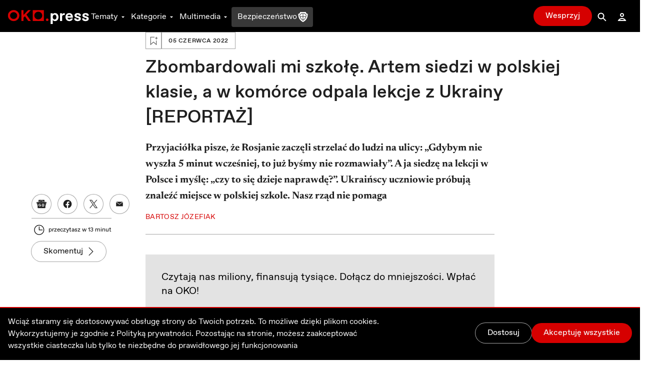

--- FILE ---
content_type: text/html; charset=utf-8
request_url: https://oko.press/artem-siedzi-w-polskiej-klasie-a-w-komorce-odpala-zdalne-lekcje-z-ukrainy-reportaz
body_size: 94793
content:
<!DOCTYPE html><html lang="pl"><head><meta charSet="UTF-8"/><meta name="viewport" content="width=device-width, initial-scale=1.0"/><meta name="format-detection" content="telephone=no"/><meta name="generator" content="Eye Of The Tiger"/><link rel="icon" href="/favicon.ico" type="image/x-icon"/><link rel="shortcut icon" href="/favicon.ico" type="image/x-icon"/><link rel="apple-touch-icon" sizes="180x180" href="/logo/apple-touch-icon.png"/><link rel="icon" type="image/png" sizes="32x32" href="/logo/favicon-32x32.png"/><link rel="icon" type="image/png" sizes="16x16" href="/logo/favicon-16x16.png"/><link rel="manifest" href="/site.webmanifest"/><link rel="mask-icon" href="/logo/safari-pinned-tab.svg" color="#D60000"/><meta name="msapplication-TileColor" content="#ffffff"/><meta name="theme-color" content="#ffffff"/><title>Artem siedzi w polskiej klasie, a w komórce odpala lekcje z Ukrainy - OKO.press</title><meta name="description" content="Przyjaciółka pisze, że Rosjanie zaczęli strzelać do ludzi na ulicy: „Gdybym nie wyszła 5 minut wcześniej, to już byśmy nie rozmawiały”. A ja siedzę na lekcji w Polsce i myślę: „czy to się dzieje naprawdę?”. Ukraińscy uczniowie próbują znaleźć miejsce w polskiej szkole. Nasz rząd nie pomaga"/><meta name="robots" content="index, follow, max-snippet:-1, max-image-preview:large, max-video-preview:-1"/><link rel="canonical" href="https://oko.press/artem-siedzi-w-polskiej-klasie-a-w-komorce-odpala-zdalne-lekcje-z-ukrainy-reportaz"/><meta property="og:locale" content="pl_PL"/><meta property="og:type" content="article"/><meta property="og:site:name" content="oko.press"/><meta property="og:url" content="https://oko.press/artem-siedzi-w-polskiej-klasie-a-w-komorce-odpala-zdalne-lekcje-z-ukrainy-reportaz"/><meta property="og:title" content="Zbombardowali mi szkołę. Artem siedzi w polskiej klasie, a w komórce odpala lekcje z Ukrainy [REPORTAŻ]"/><meta property="og:description" content="Przyjaciółka z Ukrainy pisze, że Rosjanie zaczęli strzelać do ludzi na ulicy. A ja siedzę na lekcji w Polsce. - Ukraińcy w polskiej szkole"/><meta property="og:image" content="https://cdn.oko.press/cdn-cgi/image/trim=625;482;337;480,width=1200,quality=75/https://oko.press/images/2022/06/20220603-jozefiak2.png"/><meta property="og:image:type" content="image/png"/><meta property="twitter:image" content="https://cdn.oko.press/cdn-cgi/image/trim=625;482;337;480,width=1200,quality=75/https://oko.press/images/2022/06/20220603-jozefiak2.png"/><meta property="image:newsletter" content="https://cdn.oko.press/cdn-cgi/image/trim=625;110;337;108,width=1280,quality=75/https://oko.press/images/2022/06/20220603-jozefiak2.png"/><meta property="article:publisher" content="https://www.facebook.com/oko.press/"/><meta property="article:modified_time" content="2026-01-18T11:18:55.440Z"/><script type="application/ld+json">{"@context":"https://schema.org","keywords":"Ukraińcy w polskiej szkole","headline":"Zbombardowali mi szkołę. Artem siedzi w polskiej klasie, a w komórce odpala lekcje z Ukrainy [REPORTAŻ]","datePublished":"2022-06-05T11:04:57+00:00","dateModified":"2022-11-14T08:08:52.380852+00:00","publisher":{"@type":"Organization","name":"OKO.press","logo":{"@type":"ImageObject","url":"https://oko.press/logo/horizontal-dualtone.png","width":348,"height":60}},"description":"Przyjaciółka pisze, że Rosjanie zaczęli strzelać do ludzi na ulicy: „Gdybym nie wyszła 5 minut wcześniej, to już byśmy nie rozmawiały”. A ja siedzę na lekcji w Polsce i myślę: „czy to się dzieje naprawdę?”. Ukraińscy uczniowie próbują znaleźć miejsce w polskiej szkole. Nasz rząd nie pomaga","isAccessibleForFree":"True","@type":"NewsArticle","mainEntityOfPage":{"@type":"WebPage","@id":"https://oko.press/artem-siedzi-w-polskiej-klasie-a-w-komorce-odpala-zdalne-lekcje-z-ukrainy-reportaz"},"image":{"@type":"ImageObject","url":"https://cdn.oko.press/cdn-cgi/image/trim=625;482;337;480/https://oko.press/images/2022/06/20220603-jozefiak2.png","contentUrl":"https://cdn.oko.press/cdn-cgi/image/trim=625;482;337;480/https://oko.press/images/2022/06/20220603-jozefiak2.png"},"author":{"@type":"Person","@id":"https://oko.press/autor/bartosz-jozefiak","name":"Bartosz Józefiak","url":"https://oko.press/autor/bartosz-jozefiak","description":"Absolwent Polskiej Szkoły Reportażu. Współpracuje m.in. z „Dużym Formatem”, portalem weekend.gazeta.pl i Superwizjerem TVN. Specjalizuje się w reportażach wcieleniowych. Nominowany m.in. do Nagrody Grand Press i Nagrody „Newsweeka” im. Teresy Torańskiej. Współautor (razem z Wojciechem Góreckim) książki „Łódź. Miasto po przejściach.” Współautor (razem z Agnieszką Bombą i Piotrem Stefańskim) audioserialu reporterskiego „Wietnamski dług.” W czerwcu nakładem wydawnictwa Czarne ukaże się jego książka „Wszyscy tak jeżdżą.”"}}</script><script type="application/ld+json">{"@context":"https://schema.org","@type":"BreadcrumbList","itemListElement":[{"@type":"ListItem","position":1,"item":{"@id":"https://oko.press","name":"OKO.press"}},{"@type":"ListItem","position":2,"item":{"@id":"https://oko.press/kategoria/reportaz","name":"Reportaże"}},{"@type":"ListItem","position":3,"item":{"@id":"https://oko.press/artem-siedzi-w-polskiej-klasie-a-w-komorce-odpala-zdalne-lekcje-z-ukrainy-reportaz","name":"Zbombardowali mi szkołę. Artem siedzi w polskiej klasie, a w komórce odpala lekcje z Ukrainy [REPORTAŻ]"}}]}</script><link rel="preload" as="image" imagesrcset="https://cdn.oko.press/cdn-cgi/image/trim=625;110;337;108,width=82,quality=80/https://oko.press/images/2022/06/20220603-jozefiak2.png 82w, https://cdn.oko.press/cdn-cgi/image/trim=625;110;337;108,width=96,quality=80/https://oko.press/images/2022/06/20220603-jozefiak2.png 96w, https://cdn.oko.press/cdn-cgi/image/trim=625;110;337;108,width=110,quality=80/https://oko.press/images/2022/06/20220603-jozefiak2.png 110w, https://cdn.oko.press/cdn-cgi/image/trim=625;110;337;108,width=128,quality=80/https://oko.press/images/2022/06/20220603-jozefiak2.png 128w, https://cdn.oko.press/cdn-cgi/image/trim=625;110;337;108,width=140,quality=80/https://oko.press/images/2022/06/20220603-jozefiak2.png 140w, https://cdn.oko.press/cdn-cgi/image/trim=625;110;337;108,width=256,quality=80/https://oko.press/images/2022/06/20220603-jozefiak2.png 256w, https://cdn.oko.press/cdn-cgi/image/trim=625;110;337;108,width=384,quality=80/https://oko.press/images/2022/06/20220603-jozefiak2.png 384w, https://cdn.oko.press/cdn-cgi/image/trim=625;110;337;108,width=640,quality=80/https://oko.press/images/2022/06/20220603-jozefiak2.png 640w, https://cdn.oko.press/cdn-cgi/image/trim=625;110;337;108,width=750,quality=80/https://oko.press/images/2022/06/20220603-jozefiak2.png 750w, https://cdn.oko.press/cdn-cgi/image/trim=625;110;337;108,width=828,quality=80/https://oko.press/images/2022/06/20220603-jozefiak2.png 828w, https://cdn.oko.press/cdn-cgi/image/trim=625;110;337;108,width=1080,quality=80/https://oko.press/images/2022/06/20220603-jozefiak2.png 1080w, https://cdn.oko.press/cdn-cgi/image/trim=625;110;337;108,width=1200,quality=80/https://oko.press/images/2022/06/20220603-jozefiak2.png 1200w, https://cdn.oko.press/cdn-cgi/image/trim=625;110;337;108,width=1920,quality=80/https://oko.press/images/2022/06/20220603-jozefiak2.png 1920w, https://cdn.oko.press/cdn-cgi/image/trim=625;110;337;108,width=2048,quality=80/https://oko.press/images/2022/06/20220603-jozefiak2.png 2048w, https://cdn.oko.press/cdn-cgi/image/trim=625;110;337;108,width=3840,quality=80/https://oko.press/images/2022/06/20220603-jozefiak2.png 3840w" imagesizes="100vw"/><meta name="next-head-count" content="32"/><script>
          (function() {
            if (typeof window !== "undefined") {
              window.dataLayer = []
              
              const hasPrivacyAll = document.cookie.split(';').some(item => {
              const [key, value] = item.trim().split('=');
              return key.startsWith('privacy') && value.includes('all');
              });
            
               const consentModeData = {
                  ad_storage:'denied',
                  ad_user_data:'denied',
                  ad_personalization: 'denied',
                  analytics_storage: 'granted'
                }
                
               const updatedConsentModeData = {
                  ad_storage:'granted',
                  ad_user_data:'granted',
               }
              
              window.gtag = function() {dataLayer.push(arguments);}
              window.gtag('consent', 'default', consentModeData);
              
              if (hasPrivacyAll) {
                window.gtag('consent', 'update', updatedConsentModeData);
              }
            }
          })();
        </script><script id="gtm-script" async="" data-nscript="beforeInteractive">(function(w,d,s,l,i){w[l]=w[l]||[];w[l].push({'gtm.start':
          new Date().getTime(),event:'gtm.js'});var f=d.getElementsByTagName(s)[0],
          j=d.createElement(s),dl=l!='dataLayer'?'&l='+l:'';j.async=true;j.src=
          'https://server-side.oko.press/gtm.js?id='+i+dl;f.parentNode.insertBefore(j,f);
          })(window,document,'script','dataLayer','GTM-PKH9ZW5');</script><script data-nscript="beforeInteractive"></script><link rel="preload" href="/_next/static/css/4a8f1540fffe6311.css" as="style"/><link rel="stylesheet" href="/_next/static/css/4a8f1540fffe6311.css" data-n-g=""/><link rel="preload" href="/_next/static/css/7611409ba7aed579.css" as="style"/><link rel="stylesheet" href="/_next/static/css/7611409ba7aed579.css" data-n-p=""/><noscript data-n-css=""></noscript><script defer="" nomodule="" src="/_next/static/chunks/polyfills-c67a75d1b6f99dc8.js"></script><script id="gsci" src="https://accounts.google.com/gsi/client" async="" defer="" data-nscript="beforeInteractive"></script><script defer="" src="/_next/static/chunks/2292.0149e75b91aff9d5.js"></script><script defer="" src="/_next/static/chunks/8682.6a6eeeb9b280e0ca.js"></script><script defer="" src="/_next/static/chunks/4232.c9a8556937c5426a.js"></script><script defer="" src="/_next/static/chunks/9991.08cd7748fc7f90c7.js"></script><script defer="" src="/_next/static/chunks/95b64a6e.e9ee280fa6d413fb.js"></script><script defer="" src="/_next/static/chunks/9883.df66c29a237ce540.js"></script><script defer="" src="/_next/static/chunks/6066.2030749de0e2e2d9.js"></script><script defer="" src="/_next/static/chunks/4851.4b5c243525141007.js"></script><script defer="" src="/_next/static/chunks/5470.91b55a3df46fcfb3.js"></script><script src="/_next/static/chunks/webpack-cdf53fdf03e7477c.js" defer=""></script><script src="/_next/static/chunks/framework-f4675ed1d1c70817.js" defer=""></script><script src="/_next/static/chunks/main-2f231da826be5d45.js" defer=""></script><script src="/_next/static/chunks/pages/_app-51c8d020dbccf8b7.js" defer=""></script><script src="/_next/static/chunks/252f366e-0e631670522e850b.js" defer=""></script><script src="/_next/static/chunks/78e521c3-cdb9624e3cce836b.js" defer=""></script><script src="/_next/static/chunks/9e82d048-7fc3e0b8c4d18477.js" defer=""></script><script src="/_next/static/chunks/d0447323-e1b60b6f1cf625c5.js" defer=""></script><script src="/_next/static/chunks/0c428ae2-9c6349f084e1848e.js" defer=""></script><script src="/_next/static/chunks/d7eeaac4-1442446302ecc122.js" defer=""></script><script src="/_next/static/chunks/29107295-5feae6a12c73e29c.js" defer=""></script><script src="/_next/static/chunks/d64684d8-5eb55fdc758378b0.js" defer=""></script><script src="/_next/static/chunks/2026-84a83208eebbb1ec.js" defer=""></script><script src="/_next/static/chunks/7212-b2c0b523eb1b3a14.js" defer=""></script><script src="/_next/static/chunks/6735-226c290c82334cdf.js" defer=""></script><script src="/_next/static/chunks/4530-8db2454d8e85f939.js" defer=""></script><script src="/_next/static/chunks/1499-8230fa125e9348c3.js" defer=""></script><script src="/_next/static/chunks/3071-32e68e13a22d245f.js" defer=""></script><script src="/_next/static/chunks/2004-f8b4b339e466b6b5.js" defer=""></script><script src="/_next/static/chunks/3680-1fa54954d813f1e9.js" defer=""></script><script src="/_next/static/chunks/191-0de434c7ce8c64d8.js" defer=""></script><script src="/_next/static/chunks/7536-2d7aa4d4c7b081ba.js" defer=""></script><script src="/_next/static/chunks/9491-fea16b3d9a9ec6bd.js" defer=""></script><script src="/_next/static/chunks/6951-779b1b4127624949.js" defer=""></script><script src="/_next/static/chunks/115-e513db6355a7fe1a.js" defer=""></script><script src="/_next/static/chunks/4968-c1bf1255df9fdadb.js" defer=""></script><script src="/_next/static/chunks/1494-302100f4dffa0777.js" defer=""></script><script src="/_next/static/chunks/7837-ab97b8d81989abe5.js" defer=""></script><script src="/_next/static/chunks/7044-fabfc712bf3b8dd3.js" defer=""></script><script src="/_next/static/chunks/9898-4733e601ad913ced.js" defer=""></script><script src="/_next/static/chunks/1082-16c9043ee897e0f7.js" defer=""></script><script src="/_next/static/chunks/3841-7529779ec3d2cda1.js" defer=""></script><script src="/_next/static/chunks/6464-d3052bb542fa01f3.js" defer=""></script><script src="/_next/static/chunks/6073-7c959dedeb910813.js" defer=""></script><script src="/_next/static/chunks/340-71094c4d255cae55.js" defer=""></script><script src="/_next/static/chunks/1938-99996ccc5d6a6836.js" defer=""></script><script src="/_next/static/chunks/213-813d03a5dd86fa3a.js" defer=""></script><script src="/_next/static/chunks/2433-af9039be0935a566.js" defer=""></script><script src="/_next/static/chunks/6380-c513c1b841f3294e.js" defer=""></script><script src="/_next/static/chunks/7274-500629a37de19ba4.js" defer=""></script><script src="/_next/static/chunks/pages/%5Bslug%5D-ea77b50885fa0416.js" defer=""></script><script src="/_next/static/5zuXRAHfoqZYLXSl_yvsY/_buildManifest.js" defer=""></script><script src="/_next/static/5zuXRAHfoqZYLXSl_yvsY/_ssgManifest.js" defer=""></script><style id="__jsx-2944537798">
  html {
    --navbar-height: 4rem
  }

    </style><style id="__jsx-1080765010">
  html {
    --featured-image-margin-bottom: 1rem
  }

    </style></head><body><div id="__next" data-reactroot=""><audio src=""></audio><div class="fixed hidden bottom-0 left-0 right-0 bg-gray-100 dark:bg-gray-800 py-2 transition-all z-bottom-bar ease-linear duration-500 shadow-[0_0_8px_-3px_rgba(0,0,0,0.3)] md:block print:hidden translate-y-14"><div class="max-w-7xl px-4 flex m-auto items-center gap-10"><div class="flex items-center gap-2 w-full"><div class="relative h-10 w-10"></div><div class="flex items-center gap-4 w-full"><div class="text-xs line-clamp-2 max-w-[200px] dark:text-gray-50"></div><div class="flex items-center gap-2"><button class="hover:bg-gray-300 hover:rounded-full dark:text-gray-300 dark:hover:bg-gray-700 icon:w-6 icon:h-6"><svg stroke="currentColor" fill="currentColor" stroke-width="0" viewBox="0 0 24 24" height="1em" width="1em" xmlns="http://www.w3.org/2000/svg"><path d="M10.527 15.596L10.527 10.734L9.798 10.734L8.569 11.93L8.569 13.076L9.646 12.041L9.646 15.596z"></path><path d="M13.452,15.664c1.285,0,1.98-1.006,1.98-2.498c0-1.494-0.73-2.502-1.98-2.502s-1.979,1.008-1.979,2.502 C11.473,14.658,12.167,15.664,13.452,15.664z M13.417,11.465h0.069c0.758,0,1.021,0.729,1.021,1.701 c0,0.971-0.264,1.699-1.021,1.699h-0.069c-0.757,0-1.021-0.729-1.021-1.699C12.397,12.193,12.661,11.465,13.417,11.465z"></path><path d="M12,6.164h-1.527H6.951l1.621-1.621L7.865,3.836L5.744,5.957L5.037,6.664l0.707,0.707l2.121,2.121l0.707-0.707 L6.951,7.164h3.522H12c3.288,0,5.964,2.691,5.964,6s-2.676,6-5.964,6s-5.964-2.691-5.964-6h-1c0,3.859,3.124,7,6.964,7 s6.964-3.141,6.964-7S15.84,6.164,12,6.164z"></path></svg></button><button class="relative h-10 w-10 text-violet-700 active:text-violet-800 dark:text-violet-400 dark:active:text-violet-500"><div class="absolute top-0 left-0 transition-all ease-out duration-100 icon:w-10 icon:h-10 opacity-0"><svg stroke="currentColor" fill="currentColor" stroke-width="0" viewBox="0 0 24 24" height="1em" width="1em" xmlns="http://www.w3.org/2000/svg"><path fill-rule="evenodd" clip-rule="evenodd" d="M12 20C16.4183 20 20 16.4183 20 12C20 7.58172 16.4183 4 12 4C7.58172 4 4 7.58172 4 12C4 16.4183 7.58172 20 12 20ZM15 12.0003L10 9V15L15 12.0003Z"></path></svg></div><div class="absolute top-0 left-0 transition-all ease-out duration-100 icon:w-10 icon:h-10 opacity-1"><svg stroke="currentColor" fill="currentColor" stroke-width="0" viewBox="0 0 24 24" height="1em" width="1em" xmlns="http://www.w3.org/2000/svg"><path d="M12,4c-4.418,0-8,3.582-8,8c0,4.42,3.582,8,8,8s8-3.58,8-8C20,7.582,16.418,4,12,4z M11,15H9V9h2V15z M15,15h-2V9h2V15z"></path></svg></div></button><button class="hover:bg-gray-300 hover:rounded-full dark:text-gray-300 dark:hover:bg-gray-700 icon:w-6 icon:h-6"><svg stroke="currentColor" fill="currentColor" stroke-width="0" viewBox="0 0 24 24" height="1em" width="1em" xmlns="http://www.w3.org/2000/svg"><path d="M10.527 15.596L10.527 10.734L9.798 10.734L8.57 11.93L8.57 13.076L9.646 12.041L9.646 15.596z"></path><path d="M13.453,10.664c-1.25,0-1.979,1.008-1.979,2.502c0,1.492,0.693,2.498,1.979,2.498s1.98-1.006,1.98-2.498 C15.433,11.672,14.703,10.664,13.453,10.664z M13.488,14.865h-0.07c-0.756,0-1.02-0.729-1.02-1.699 c0-0.973,0.264-1.701,1.02-1.701h0.07c0.758,0,1.021,0.729,1.021,1.701C14.509,14.137,14.246,14.865,13.488,14.865z"></path><path d="M12.001,19.164c-3.289,0-5.965-2.691-5.965-6s2.676-6,5.965-6h1.527h3.521l-1.621,1.621l0.707,0.707l2.121-2.121 l0.707-0.707l-0.707-0.707l-2.121-2.121l-0.707,0.707l1.621,1.621h-3.521h-1.527c-3.84,0-6.965,3.141-6.965,7s3.125,7,6.965,7 s6.963-3.141,6.963-7h-1C17.964,16.473,15.289,19.164,12.001,19.164z"></path></svg></button></div><div class="flex items-center flex-1 justify-between gap-6"><div class="flex items-center w-full min-w-[250px] gap-2"><span class="text-xs w-8 dark:text-gray-50">0:00</span><div style="position:relative" class="podcast-slider"><div class="podcast-track podcast-track-0" style="position:absolute;left:0;right:0"></div><div class="podcast-track podcast-track-1" style="position:absolute;left:0;right:0"></div><div class="podcast-thumb podcast-thumb-0 " style="position:absolute;touch-action:none;z-index:1;left:0px" tabindex="0" role="slider" aria-orientation="horizontal" aria-valuenow="0" aria-valuemin="0" aria-valuemax="100"></div></div><span class="text-xs w-8 dark:text-gray-50">0:00</span></div><button type="button" aria-haspopup="dialog" aria-expanded="false" aria-controls="" data-state="closed" class="hidden md:block p-1 hover:bg-gray-300 hover:rounded-full active:bg-gray-400 dark:text-gray-50 dark:hover:bg-gray-600 cursor-pointer"><svg stroke="currentColor" fill="currentColor" stroke-width="0" viewBox="0 0 24 24" height="20" width="20" xmlns="http://www.w3.org/2000/svg"><path d="M4 9L4 15L6 15L12 20L12 4L6 9z"></path><path d="M14,5.832v1c2.756,0,5,2.244,5,5c0,2.758-2.244,5-5,5v1c3.313,0,6-2.686,6-6S17.313,5.832,14,5.832z"></path><path d="M18,11.832c0-2.209-1.791-4-4-4v1c1.654,0,3,1.346,3,3s-1.346,3-3,3v1C16.209,15.832,18,14.041,18,11.832z"></path><path d="M16,11.832c0-1.104-0.896-2-2-2v1c0.551,0,1,0.449,1,1c0,0.553-0.449,1-1,1v1C15.104,13.832,16,12.936,16,11.832z"></path></svg></button></div></div></div><button class="dark:text-gray-50"><svg stroke="currentColor" fill="currentColor" stroke-width="0" viewBox="0 0 1024 1024" height="1em" width="1em" xmlns="http://www.w3.org/2000/svg"><path d="M563.8 512l262.5-312.9c4.4-5.2.7-13.1-6.1-13.1h-79.8c-4.7 0-9.2 2.1-12.3 5.7L511.6 449.8 295.1 191.7c-3-3.6-7.5-5.7-12.3-5.7H203c-6.8 0-10.5 7.9-6.1 13.1L459.4 512 196.9 824.9A7.95 7.95 0 0 0 203 838h79.8c4.7 0 9.2-2.1 12.3-5.7l216.5-258.1 216.5 258.1c3 3.6 7.5 5.7 12.3 5.7h79.8c6.8 0 10.5-7.9 6.1-13.1L563.8 512z"></path></svg></button></div></div><div><div class="flex flex-col bg-gray-50 dark:bg-gray-900 fixed bottom-0 left-0 right-0 z-bottom-bar whitespace-nowrap lg:hidden print:hidden"><div style="transform:;opacity:0%" class="flex flex-col absolute left-0 right-0 -bottom-[10.5rem] w-full dark:text-gray-50 transition-all ease-out duration-700 bg-gray-50 dark:bg-gray-800 pb-20 shadow-mobile-bottom-menu"><div class="pb-2 px-4 relative"><button class="pt-2 pb-8 mr-4 pl-4 block w-[95%]"><svg stroke="currentColor" fill="currentColor" stroke-width="0" viewBox="0 0 16 16" class="w-8 h-6 mb-1 absolute left-4 transition duration-300 rotate-0 mr-1 top-2" height="1em" width="1em" xmlns="http://www.w3.org/2000/svg"><path fill-rule="evenodd" d="M7.646 4.646a.5.5 0 0 1 .708 0l6 6a.5.5 0 0 1-.708.708L8 5.707l-5.646 5.647a.5.5 0 0 1-.708-.708l6-6z"></path></svg></button><div><p class="w-full whitespace-normal line-clamp-1 mb-8"></p><div class="w-full mt-4 dark:text-gray-50"><div style="position:relative" class="podcast-bottom-mobile-slider"><div class="podcast-bottom-mobile-track podcast-bottom-mobile-track-0" style="position:absolute;left:0;right:0"></div><div class="podcast-bottom-mobile-track podcast-bottom-mobile-track-1" style="position:absolute;left:0;right:0"></div><div class="podcast-bottom-mobile-thumb podcast-bottom-mobile-thumb-0 " style="position:absolute;touch-action:none;z-index:1;left:0px" tabindex="0" role="slider" aria-orientation="horizontal" aria-valuenow="0" aria-valuemin="0" aria-valuemax="100" aria-label="Pasek postępu odtwarzanego Podcastu"></div></div><div class="flex justify-between mt-1"><span class="text-xs min-w-[2rem]">0:00</span><div class="flex gap-32"><button class="hover:bg-gray-300 hover:rounded-full dark:text-gray-300 dark:hover:bg-gray-700 icon:w-8 icon:h-8"><svg stroke="currentColor" fill="currentColor" stroke-width="0" viewBox="0 0 24 24" height="1em" width="1em" xmlns="http://www.w3.org/2000/svg"><path d="M10.527 15.596L10.527 10.734L9.798 10.734L8.569 11.93L8.569 13.076L9.646 12.041L9.646 15.596z"></path><path d="M13.452,15.664c1.285,0,1.98-1.006,1.98-2.498c0-1.494-0.73-2.502-1.98-2.502s-1.979,1.008-1.979,2.502 C11.473,14.658,12.167,15.664,13.452,15.664z M13.417,11.465h0.069c0.758,0,1.021,0.729,1.021,1.701 c0,0.971-0.264,1.699-1.021,1.699h-0.069c-0.757,0-1.021-0.729-1.021-1.699C12.397,12.193,12.661,11.465,13.417,11.465z"></path><path d="M12,6.164h-1.527H6.951l1.621-1.621L7.865,3.836L5.744,5.957L5.037,6.664l0.707,0.707l2.121,2.121l0.707-0.707 L6.951,7.164h3.522H12c3.288,0,5.964,2.691,5.964,6s-2.676,6-5.964,6s-5.964-2.691-5.964-6h-1c0,3.859,3.124,7,6.964,7 s6.964-3.141,6.964-7S15.84,6.164,12,6.164z"></path></svg></button><button class="hover:bg-gray-300 hover:rounded-full dark:text-gray-300 dark:hover:bg-gray-700 icon:w-8 icon:h-8"><svg stroke="currentColor" fill="currentColor" stroke-width="0" viewBox="0 0 24 24" height="1em" width="1em" xmlns="http://www.w3.org/2000/svg"><path d="M10.527 15.596L10.527 10.734L9.798 10.734L8.57 11.93L8.57 13.076L9.646 12.041L9.646 15.596z"></path><path d="M13.453,10.664c-1.25,0-1.979,1.008-1.979,2.502c0,1.492,0.693,2.498,1.979,2.498s1.98-1.006,1.98-2.498 C15.433,11.672,14.703,10.664,13.453,10.664z M13.488,14.865h-0.07c-0.756,0-1.02-0.729-1.02-1.699 c0-0.973,0.264-1.701,1.02-1.701h0.07c0.758,0,1.021,0.729,1.021,1.701C14.509,14.137,14.246,14.865,13.488,14.865z"></path><path d="M12.001,19.164c-3.289,0-5.965-2.691-5.965-6s2.676-6,5.965-6h1.527h3.521l-1.621,1.621l0.707,0.707l2.121-2.121 l0.707-0.707l-0.707-0.707l-2.121-2.121l-0.707,0.707l1.621,1.621h-3.521h-1.527c-3.84,0-6.965,3.141-6.965,7s3.125,7,6.965,7 s6.963-3.141,6.963-7h-1C17.964,16.473,15.289,19.164,12.001,19.164z"></path></svg></button></div><span class="text-xs min-w-[2rem]">0:00</span></div></div></div><button aria-label="Wyłącz Podcast" class="text-black dark:text-gray-50 absolute top-2 right-3 z-40"><svg stroke="currentColor" fill="currentColor" stroke-width="0" viewBox="0 0 1024 1024" height="1em" width="1em" xmlns="http://www.w3.org/2000/svg"><path d="M563.8 512l262.5-312.9c4.4-5.2.7-13.1-6.1-13.1h-79.8c-4.7 0-9.2 2.1-12.3 5.7L511.6 449.8 295.1 191.7c-3-3.6-7.5-5.7-12.3-5.7H203c-6.8 0-10.5 7.9-6.1 13.1L459.4 512 196.9 824.9A7.95 7.95 0 0 0 203 838h79.8c4.7 0 9.2-2.1 12.3-5.7l216.5-258.1 216.5 258.1c3 3.6 7.5 5.7 12.3 5.7h79.8c6.8 0 10.5-7.9 6.1-13.1L563.8 512z"></path></svg></button></div></div><div class="flex z-10 justify-between shadow-mobile-bottom-menu bg-gray-50 dark:bg-gray-800"><button aria-label="Link do podstrony: Audio" href="/audio" class="relative flex flex-col items-center icon:w-7 icon:h-7 w-[20%] h-full mt-0.5 pt-1 pb-4 text-violet-600 icon:fill-violet-600 active:text-violet-400 active:icon:fill-violet-400 dark:text-violet-400 icon:dark:fill-violet-400 active:dark:text-violet-500 active:dark:icon:fill-violet-500"><div class="relative w-7 mx-auto flex flex-col items-center"><svg stroke="currentColor" fill="currentColor" stroke-width="0" viewBox="0 0 24 24" height="1em" width="1em" xmlns="http://www.w3.org/2000/svg"><path d="M19.1 13.172V11.024H20.001C20.001 6.59899 16.412 2.99899 12.001 2.99899C7.59 2.99899 4 6.59999 4 11.025H5V13.142C3.278 13.588 2 15.139 2 17C2 19.209 3.792 21 6 21V20.5H8V13.5H6V11.025C6 7.70299 8.691 4.99999 12 4.99999C15.309 4.99999 17.996 7.69899 18 11.018V13.5H16V20.5H18V21C20.208 21 22 19.209 22 17C22 15.175 20.77 13.653 19.1 13.172Z"></path><path d="M12.5 7H11.5V14H12.5V7Z"></path><path d="M10.756 8H9.70099V13H10.756V8Z"></path><path d="M8.912 9.5H8V11.5H8.912V9.5Z"></path><path d="M14.3 8H13.245V13H14.3V8Z"></path><path d="M16 9.5H15.088V11.5H16V9.5Z"></path></svg><p class="mt-0.5 text-xs text-center">Audio</p></div></button><button aria-label="Rozwinięcie dolnego Menu" aria-controls="navbar-menu" aria-haspopup="dialog" aria-expanded="false" class="relative flex flex-col items-center icon:w-7 icon:h-7 w-[20%] h-full mt-0.5 pt-1 pb-4 active:text-red-700 active:icon:fill-red-700 dark:text-gray-200 icon:dark:fill-gray-200 active:dark:text-gray-50 active:dark:icon:fill-gray-50 icon:fill-gray-500 text-gray-500"><div class="-my-2.5"><div class="hamburger-react" aria-expanded="false" role="button" style="cursor:pointer;height:48px;position:relative;transition:0.3s cubic-bezier(0, 0, 0, 1);user-select:none;width:48px;outline:none" tabindex="0"><div style="background:currentColor;height:2px;left:12px;position:absolute;width:24px;top:16px;transition:0.3s cubic-bezier(0, 0, 0, 1);transform:none"></div><div style="background:currentColor;height:2px;left:12px;position:absolute;width:24px;top:23px;transition:0.15s cubic-bezier(0, 0, 0, 1);transform:none"></div><div style="background:currentColor;height:2px;left:12px;position:absolute;width:24px;top:30px;transition:0.3s cubic-bezier(0, 0, 0, 1);transform:none"></div></div></div><p class="mt-0.5 text-xs text-center">Menu</p></button><div class="relative w-[20%] h-full text-center pt-9"><div style="top:-16px" class="absolute dark:bg-red-400 active:dark:bg-red-100 bg-red-700 active:bg-red-800 rounded-full border-[3px] w-14 h-14 transition-all duration-700 border-white left-1/2 transform -translate-x-1/2 shadow-[0_0_4px_2px_rgba(0,0,0,0.25)]"><div class="w-full h-full flex justify-center items-center"><button aria-label="Przycisk Pauza" style="opacity:0%;z-index:-10" class="relative h-10 w-10 text-gray-50 transition-opacity duration-700 active:text-gray-200 dark:text-white dark:active:text-gray-200"><div class="absolute top-0 left-0 transition-all ease-out duration-300 icon:w-10 icon:h-10 opacity-0"><svg stroke="currentColor" fill="currentColor" stroke-width="0" viewBox="0 0 24 24" height="1em" width="1em" xmlns="http://www.w3.org/2000/svg"><path fill="none" d="M0 0h24v24H0z"></path><path d="M8 5v14l11-7z"></path></svg></div><div class="absolute top-0 left-0 transition-all ease-out duration-300 icon:w-10 icon:h-10 opacity-1"><svg stroke="currentColor" fill="currentColor" stroke-width="0" viewBox="0 0 24 24" height="1em" width="1em" xmlns="http://www.w3.org/2000/svg"><path fill="none" d="M0 0h24v24H0z"></path><path d="M6 19h4V5H6v14zm8-14v14h4V5h-4z"></path></svg></div></button><a aria-label="Powrót do Strony Głównej" style="opacity:100%;z-index:" href="/" class="icon:w-8 icon:h-8 h-10 w-10 flex justify-center items-center icon:fill-gray-50 absolute"><svg stroke="currentColor" fill="currentColor" stroke-width="0" viewBox="0 0 24 24" height="1em" width="1em" xmlns="http://www.w3.org/2000/svg"><path fill="none" d="M0 0h24v24H0V0z"></path><path d="M12 5.69l5 4.5V18h-2v-6H9v6H7v-7.81l5-4.5M12 3L2 12h3v8h6v-6h2v6h6v-8h3L12 3z"></path></svg></a></div></div><p style="opacity:0%" class="text-violet-700 dark:text-violet-400 transition-all duration-700">0:00</p></div><button aria-label="Link do podstrony: Zaloguj" href="/zaloguj" class="relative flex flex-col items-center icon:w-7 icon:h-7 w-[20%] h-full mt-0.5 pt-1 pb-4 active:text-red-700 active:icon:fill-red-700 dark:text-gray-200 icon:dark:fill-gray-200 active:dark:text-gray-50 active:dark:icon:fill-gray-50 icon:fill-gray-500 text-gray-500"><div class="relative w-7 mx-auto flex flex-col items-center"><svg stroke="currentColor" fill="currentColor" stroke-width="0" viewBox="0 0 24 24" height="1em" width="1em" xmlns="http://www.w3.org/2000/svg"><path d="M12,6c1.103,0,2,0.898,2,2c0,1.104-0.897,2-2,2s-2-0.896-2-2C10,6.898,10.896,6,12,6 M12,4C9.791,4,8,5.791,8,8 s1.791,4,4,4s4-1.791,4-4S14.208,4,12,4L12,4z"></path><path d="M12,16c1.849,0,3.567,0.736,4.86,2H7.14C8.433,16.736,10.151,16,12,16 M12,14c-3.854,0-7.15,2.484-8.499,6h17 C19.151,16.484,15.853,14,12,14L12,14z"></path></svg><p class="mt-0.5 text-xs text-center">Zaloguj</p></div></button><button aria-label="Link do podstrony: Wesprzyj" href="/wesprzyj" class="relative flex flex-col items-center icon:w-7 icon:h-7 w-[20%] h-full mt-0.5 pt-1 pb-4 active:text-red-700 active:icon:fill-red-700 active:dark:text-gray-50 active:dark:icon:fill-gray-50 text-red-700 icon:fill-red-700 dark:text-red-400 icon:dark:fill-red-400"><div class="relative w-7 mx-auto flex flex-col items-center"><div class=""><svg stroke="currentColor" fill="currentColor" stroke-width="0" viewBox="0 0 512 512" height="1em" width="1em" xmlns="http://www.w3.org/2000/svg"><path d="M256 448l-30.164-27.211C118.718 322.442 48 258.61 48 179.095 48 114.221 97.918 64 162.4 64c36.399 0 70.717 16.742 93.6 43.947C278.882 80.742 313.199 64 349.6 64 414.082 64 464 114.221 464 179.095c0 79.516-70.719 143.348-177.836 241.694L256 448z"></path></svg></div><p class="mt-0.5 text-xs text-center">Wesprzyj</p></div></button></div><div aria-valuemax="100" aria-valuemin="0" aria-valuenow="0" aria-valuetext="0%" role="progressbar" data-state="loading" data-value="0" data-max="100" class="relative overflow-hidden w-full h-1 transform bg-gray-50 dark:bg-gray-700 /* Fix overflow clipping in Safari */ /* https://gist.github.com/domske/b66047671c780a238b51c51ffde8d3a0 */ translate-z-0"><div data-state="loading" data-value="0" data-max="100" style="transform:translateX(-100%)" class="bg-red-700 dark:bg-red-400 w-full h-full transition-transform duration-700 ease-cubic-bezier[0.65,0,0.35,1]"></div></div></div></div><div class="dark:bg-gray-900 print:bg-transparent print:dark:bg-transparent"><div class="hidden lg:block print:hidden"><nav class="navbar__desktop fixed top-0 left-0 right-0 z-[999]"><div class="absolute top-0 left-0 right-0 z-30 h-[var(--navbar-height)] flex items-center border-b bg-black border-b-black dark:bg-gray-900 transition-colors duration-200 dark:border-b-gray-900"><div class="max-w-7xl w-full h-full mx-auto px-4 flex items-center justify-between gap-5"><div class="flex gap-8 h-full items-center"><a href="/" class="icon:h-7 mt-1"><svg xmlns="http://www.w3.org/2000/svg" viewBox="0 0 139 24" class="h-6"><path class="fill-current text-red-700" d="M9.69,3.72c3.36,0,6.1,2.61,6.1,5.81c0,3.21-2.73,5.81-6.1,5.81c-3.36,0-6.1-2.61-6.1-5.81
                C3.59,6.33,6.32,3.72,9.69,3.72z M9.69,0.06c-5.43,0-9.84,4.24-9.84,9.47c0,5.23,4.41,9.47,9.84,9.47c5.43,0,9.84-4.24,9.84-9.47
                C19.53,4.3,15.12,0.06,9.69,0.06z M42.48,0.25v18.56h19V0.25H42.48z M51.98,16.12c-3.73,0-6.76-2.96-6.76-6.61
                c0-3.65,3.03-6.61,6.76-6.61c3.74,0,6.76,2.96,6.76,6.61C58.74,13.16,55.71,16.12,51.98,16.12z M39.3,18.83L31.66,7.94l7.47-7.7
                H34.6l-8.07,8.34V0.24h-3.67v18.59h3.67v-5.6l2.5-2.58l5.73,8.18H39.3z M67.32,14.49c-1.27,0-2.29,1-2.29,2.24s1.03,2.24,2.29,2.24
                c1.27,0,2.3-1,2.3-2.24S68.59,14.49,67.32,14.49z"></path><path class="fill-current text-white" d="M86.68,12.13c0,3.58-2.09,6.89-6.02,6.89c-1.9,0-3.36-1.06-3.9-1.99v7.03h-3.53V5.51h3.53v1.72
                c0.54-0.93,2.01-1.99,3.9-1.99C84.59,5.24,86.68,8.55,86.68,12.13z M79.84,8.02c-1.63,0-3.09,1.59-3.09,4.11
                c0,2.52,1.47,4.11,3.09,4.11h0.22c1.76,0,3.09-1.56,3.09-4.08c0-2.52-1.33-4.14-3.09-4.14L79.84,8.02L79.84,8.02z M89.28,5.51h3.53
                v2.65c0.54-1.72,1.9-2.78,3.93-2.78h0.68v3.18H96.2c-2.31,0-3.39,1.06-3.39,3.31v6.89h-3.53L89.28,5.51L89.28,5.51z M105.12,19.02
                c-3.39,0-6.45-2.52-6.45-6.89c0-3.98,2.39-6.89,6.45-6.89c4.07,0,6.18,2.89,6.18,6.73c0,0.4-0.03,0.82-0.06,1.25h-9.17
                c0.14,1.83,1.6,3.02,3.09,3.02h0.16c1.36,0,2.17-0.77,2.41-1.67h3.5C110.6,17.17,108.51,19.02,105.12,19.02z M102.08,10.57h5.8
                c-0.08-1.59-1.33-2.55-2.82-2.55h-0.16C103.41,8.02,102.16,8.98,102.08,10.57z M113.56,14.38h3.61c0,1.19,0.92,1.99,2.28,1.99h0.22
                c1.08,0,1.79-0.5,1.79-1.3c0-0.69-0.41-1.09-1.38-1.32l-1.76-0.42c-2.85-0.69-4.2-1.86-4.2-4c0-2.39,2.09-4.08,5.48-4.08
                c3.53,0,5.53,1.72,5.53,4.64h-3.53c-0.14-1.27-0.82-1.99-2.04-1.99h-0.22c-0.95,0-1.71,0.5-1.71,1.3c0,0.71,0.62,1.09,1.74,1.35
                l1.82,0.45c2.6,0.64,3.8,1.86,3.8,3.95c0,2.25-1.9,4.08-5.56,4.08C115.75,19.02,113.56,17.3,113.56,14.38z M127.12,14.38h3.61
                c0,1.19,0.92,1.99,2.28,1.99h0.22c1.08,0,1.79-0.5,1.79-1.3c0-0.69-0.41-1.09-1.38-1.32l-1.76-0.42c-2.85-0.69-4.2-1.86-4.2-4
                c0-2.39,2.09-4.08,5.48-4.08c3.53,0,5.53,1.72,5.53,4.64h-3.53c-0.14-1.27-0.82-1.99-2.04-1.99h-0.22c-0.95,0-1.71,0.5-1.71,1.3
                c0,0.71,0.62,1.09,1.74,1.35l1.82,0.45c2.6,0.64,3.8,1.86,3.8,3.95c0,2.25-1.9,4.08-5.56,4.08
                C129.31,19.02,127.12,17.3,127.12,14.38z"></path></svg></a><div class="flex h-full items-center gap-5"><button type="button" aria-haspopup="dialog" aria-controls="navbar-menu" aria-expanded="false" class="relative px-1 mt-1 inline-flex h-full items-center cursor-pointer transition-colors duration-75 outline-none text-white hover:text-gray-300 focus:text-gray-300 dark:text-gray-100 dark:hover:text-gray-400 dark:focus:text-gray-400 after:absolute after:-bottom-px after:left-0 after:right-0 after:h-0.5 after:transition-opacity after:bg-gray-300 after:duration-75 after:opacity-0">Tematy<svg stroke="currentColor" fill="currentColor" stroke-width="0" viewBox="0 0 24 24" class="w-4 h-4 ml-0.5 transition-transform duration-100" height="1em" width="1em" xmlns="http://www.w3.org/2000/svg"><path fill="none" d="M0 0h24v24H0z"></path><path d="M7 10l5 5 5-5z"></path></svg></button><button type="button" aria-haspopup="dialog" aria-controls="navbar-menu" aria-expanded="false" class="relative px-1 mt-1 inline-flex h-full items-center cursor-pointer transition-colors duration-75 outline-none text-white hover:text-gray-300 focus:text-gray-300 dark:text-gray-100 dark:hover:text-gray-400 dark:focus:text-gray-400 after:absolute after:-bottom-px after:left-0 after:right-0 after:h-0.5 after:transition-opacity after:bg-gray-300 after:duration-75 after:opacity-0">Kategorie<svg stroke="currentColor" fill="currentColor" stroke-width="0" viewBox="0 0 24 24" class="w-4 h-4 ml-0.5 transition-transform duration-100" height="1em" width="1em" xmlns="http://www.w3.org/2000/svg"><path fill="none" d="M0 0h24v24H0z"></path><path d="M7 10l5 5 5-5z"></path></svg></button><button type="button" aria-haspopup="dialog" aria-controls="navbar-menu" aria-expanded="false" class="relative px-1 mt-1 inline-flex h-full items-center cursor-pointer transition-colors duration-75 outline-none text-white hover:text-gray-300 focus:text-gray-300 dark:text-gray-100 dark:hover:text-gray-400 dark:focus:text-gray-400 after:absolute after:-bottom-px after:left-0 after:right-0 after:h-0.5 after:transition-opacity after:bg-gray-300 after:duration-75 after:opacity-0">Multimedia<svg stroke="currentColor" fill="currentColor" stroke-width="0" viewBox="0 0 24 24" class="w-4 h-4 ml-0.5 transition-transform duration-100" height="1em" width="1em" xmlns="http://www.w3.org/2000/svg"><path fill="none" d="M0 0h24v24H0z"></path><path d="M7 10l5 5 5-5z"></path></svg></button><a href="/temat/bezpieczenstwo" class="relative px-1 mt-1 inline-flex items-center cursor-pointer transition-colors duration-75 outline-none bg-gray-800 h-10 pl-3 pr-2 text-white leading-8 rounded hover:bg-gray-700 active:bg-gray-600 gap-2 icon:w-6 icon:h-6">Bezpieczeństwo<!-- --> <svg stroke="currentColor" fill="currentColor" stroke-width="0" viewBox="0 0 24 24" height="1em" width="1em" xmlns="http://www.w3.org/2000/svg"><path d="M6.091,8.248c.018.809.127,1.563.293,2.275h5.116v-4.922h-2.721c-.638,1.103-1.577,2.028-2.688,2.647Z"></path><path d="M11.5,17.734v-6.212h-4.833c1.005,2.97,3.133,4.998,4.833,6.212Z"></path><path d="M12.5,17.736c1.7-1.213,3.828-3.242,4.833-6.213h-4.833v6.213Z"></path><path d="M21.312,5.629c-1.948,0-3.529-1.581-3.529-3.529H6.214c0,1.948-1.578,3.529-3.529,3.529-.032,0-.064-.009-.097-.012v2.364c0,9.876,9.412,14.118,9.412,14.118,0,0,9.412-4.242,9.412-14.118v-2.364c-.035.003-.064.012-.1.012ZM18.912,7.949c0,6.283-4.646,9.888-6.645,11.148l-.267.168-.267-.168c-2.482-1.565-6.646-5.091-6.646-11.115v-.31l.277-.172c1.137-.567,2.087-1.501,2.675-2.631l.14-.27h7.638l.14.27c.588,1.13,1.538,2.064,2.678,2.632l.277.138v.31Z"></path><path d="M15.218,5.6h-2.718v4.922h5.116c.166-.711.275-1.465.293-2.273-1.113-.62-2.054-1.545-2.691-2.649Z"></path></svg></a></div></div><div class="flex items-center gap-4"><a class="group flex justify-center items-center text-base focus:outline-none relative transition duration-150 ease-out py-2 px-6 font-medium text-gray-50 rounded-full shadow-base bg-red-700 shadow-red-900 hover:bg-red-600 focus:bg-red-700 active:bg-red-600 disabled:bg-gray-200 disabled:text-gray-400 disabled:shadow-none dark:bg-red-400 dark:hover:bg-red-300 dark:focus:bg-red-200 dark:active:bg-red-200 dark:disabled:bg-gray-700 dark:disabled:text-gray-500 text-white" href="/wesprzyj">Wesprzyj</a><div class="flex mt-1 items-center gap-2"><button aria-controls="navbar-search-button" class="flex-shrink-0 flex-grow-0 inline-flex items-center justify-center w-10 h-10 text-white rounded-full outline-none icon:w-6 icon:h-6 transition-colors duration-75 hover:text-red-700 focus:text-red-700 dark:text-gray-100 dark:hover:text-red-400 dark:focus:text-red-400 disabled:cursor-not-allowed"><svg stroke="currentColor" fill="currentColor" stroke-width="0" viewBox="0 0 24 24" height="1em" width="1em" xmlns="http://www.w3.org/2000/svg"><path fill-rule="evenodd" clip-rule="evenodd" d="M20.499,19.086l-5.256-5.256c0.786-1.075,1.256-2.396,1.256-3.83c0-3.591-2.91-6.5-6.5-6.5s-6.5,2.909-6.5,6.5 s2.91,6.5,6.5,6.5c1.434,0,2.755-0.47,3.83-1.256l5.256,5.256L20.499,19.086z M5.499,10c0-2.481,2.018-4.5,4.5-4.5 c2.48,0,4.5,2.019,4.5,4.5s-2.02,4.5-4.5,4.5C7.517,14.5,5.499,12.481,5.499,10z"></path></svg></button><a href="/zaloguj" class="flex-shrink-0 flex-grow-0 inline-flex items-center justify-center w-10 h-10 text-white rounded-full outline-none icon:w-6 icon:h-6 transition-colors duration-75 hover:text-red-700 focus:text-red-700 dark:text-gray-100 dark:hover:text-red-400 dark:focus:text-red-400 disabled:cursor-not-allowed"><svg stroke="currentColor" fill="currentColor" stroke-width="0" viewBox="0 0 24 24" height="1em" width="1em" xmlns="http://www.w3.org/2000/svg"><path d="M12,6c1.103,0,2,0.898,2,2c0,1.104-0.897,2-2,2s-2-0.896-2-2C10,6.898,10.896,6,12,6 M12,4C9.791,4,8,5.791,8,8 s1.791,4,4,4s4-1.791,4-4S14.208,4,12,4L12,4z"></path><path d="M12,16c1.849,0,3.567,0.736,4.86,2H7.14C8.433,16.736,10.151,16,12,16 M12,14c-3.854,0-7.15,2.484-8.499,6h17 C19.151,16.484,15.853,14,12,14L12,14z"></path></svg></a></div></div></div></div></nav></div><div class="block lg:hidden print:hidden transition duration-300"><nav class="navbar__mobile"><div style="transition:transform 0.3s;transform:translateY(0%)" class="fixed top-0 left-0 right-0 z-[999] h-[var(--navbar-height)] flex items-center bg-black dark:bg-gray-900"><div class="h-full w-full px-4 flex items-center justify-between gap-5"><div class="-mb-1"><a href="/" class="icon:h-6"><svg xmlns="http://www.w3.org/2000/svg" viewBox="0 0 139 24" class="h-6"><path class="fill-current text-red-700" d="M9.69,3.72c3.36,0,6.1,2.61,6.1,5.81c0,3.21-2.73,5.81-6.1,5.81c-3.36,0-6.1-2.61-6.1-5.81
                C3.59,6.33,6.32,3.72,9.69,3.72z M9.69,0.06c-5.43,0-9.84,4.24-9.84,9.47c0,5.23,4.41,9.47,9.84,9.47c5.43,0,9.84-4.24,9.84-9.47
                C19.53,4.3,15.12,0.06,9.69,0.06z M42.48,0.25v18.56h19V0.25H42.48z M51.98,16.12c-3.73,0-6.76-2.96-6.76-6.61
                c0-3.65,3.03-6.61,6.76-6.61c3.74,0,6.76,2.96,6.76,6.61C58.74,13.16,55.71,16.12,51.98,16.12z M39.3,18.83L31.66,7.94l7.47-7.7
                H34.6l-8.07,8.34V0.24h-3.67v18.59h3.67v-5.6l2.5-2.58l5.73,8.18H39.3z M67.32,14.49c-1.27,0-2.29,1-2.29,2.24s1.03,2.24,2.29,2.24
                c1.27,0,2.3-1,2.3-2.24S68.59,14.49,67.32,14.49z"></path><path class="fill-current text-white" d="M86.68,12.13c0,3.58-2.09,6.89-6.02,6.89c-1.9,0-3.36-1.06-3.9-1.99v7.03h-3.53V5.51h3.53v1.72
                c0.54-0.93,2.01-1.99,3.9-1.99C84.59,5.24,86.68,8.55,86.68,12.13z M79.84,8.02c-1.63,0-3.09,1.59-3.09,4.11
                c0,2.52,1.47,4.11,3.09,4.11h0.22c1.76,0,3.09-1.56,3.09-4.08c0-2.52-1.33-4.14-3.09-4.14L79.84,8.02L79.84,8.02z M89.28,5.51h3.53
                v2.65c0.54-1.72,1.9-2.78,3.93-2.78h0.68v3.18H96.2c-2.31,0-3.39,1.06-3.39,3.31v6.89h-3.53L89.28,5.51L89.28,5.51z M105.12,19.02
                c-3.39,0-6.45-2.52-6.45-6.89c0-3.98,2.39-6.89,6.45-6.89c4.07,0,6.18,2.89,6.18,6.73c0,0.4-0.03,0.82-0.06,1.25h-9.17
                c0.14,1.83,1.6,3.02,3.09,3.02h0.16c1.36,0,2.17-0.77,2.41-1.67h3.5C110.6,17.17,108.51,19.02,105.12,19.02z M102.08,10.57h5.8
                c-0.08-1.59-1.33-2.55-2.82-2.55h-0.16C103.41,8.02,102.16,8.98,102.08,10.57z M113.56,14.38h3.61c0,1.19,0.92,1.99,2.28,1.99h0.22
                c1.08,0,1.79-0.5,1.79-1.3c0-0.69-0.41-1.09-1.38-1.32l-1.76-0.42c-2.85-0.69-4.2-1.86-4.2-4c0-2.39,2.09-4.08,5.48-4.08
                c3.53,0,5.53,1.72,5.53,4.64h-3.53c-0.14-1.27-0.82-1.99-2.04-1.99h-0.22c-0.95,0-1.71,0.5-1.71,1.3c0,0.71,0.62,1.09,1.74,1.35
                l1.82,0.45c2.6,0.64,3.8,1.86,3.8,3.95c0,2.25-1.9,4.08-5.56,4.08C115.75,19.02,113.56,17.3,113.56,14.38z M127.12,14.38h3.61
                c0,1.19,0.92,1.99,2.28,1.99h0.22c1.08,0,1.79-0.5,1.79-1.3c0-0.69-0.41-1.09-1.38-1.32l-1.76-0.42c-2.85-0.69-4.2-1.86-4.2-4
                c0-2.39,2.09-4.08,5.48-4.08c3.53,0,5.53,1.72,5.53,4.64h-3.53c-0.14-1.27-0.82-1.99-2.04-1.99h-0.22c-0.95,0-1.71,0.5-1.71,1.3
                c0,0.71,0.62,1.09,1.74,1.35l1.82,0.45c2.6,0.64,3.8,1.86,3.8,3.95c0,2.25-1.9,4.08-5.56,4.08
                C129.31,19.02,127.12,17.3,127.12,14.38z"></path></svg></a></div><div class="flex items-center gap-1"><button aria-label="Wyszukaj" aria-controls="navbar-search-button" class="flex-shrink-0 flex-grow-0 inline-flex items-center justify-center w-10 h-10 text-white rounded-full outline-none icon:w-6 icon:h-6 transition-colors duration-75 hover:text-red-700 focus:text-red-700 dark:text-gray-100 dark:hover:text-red-400 dark:focus:text-red-400 disabled:cursor-not-allowed"><svg stroke="currentColor" fill="currentColor" stroke-width="0" viewBox="0 0 24 24" height="1em" width="1em" xmlns="http://www.w3.org/2000/svg"><path fill-rule="evenodd" clip-rule="evenodd" d="M20.499,19.086l-5.256-5.256c0.786-1.075,1.256-2.396,1.256-3.83c0-3.591-2.91-6.5-6.5-6.5s-6.5,2.909-6.5,6.5 s2.91,6.5,6.5,6.5c1.434,0,2.755-0.47,3.83-1.256l5.256,5.256L20.499,19.086z M5.499,10c0-2.481,2.018-4.5,4.5-4.5 c2.48,0,4.5,2.019,4.5,4.5s-2.02,4.5-4.5,4.5C7.517,14.5,5.499,12.481,5.499,10z"></path></svg></button></div></div></div></nav></div><div class="mt-16"><div><div class="relative"><div style="--height:auto" class="min-h-full h-full max-h-[32rem] aspect-video 2xl:max-h-[var(--height)] 2xl:min-h-[34rem]"><div class="image-container" style="width:100%;height:100%;position:absolute"><span style="box-sizing:border-box;display:block;overflow:hidden;width:initial;height:initial;background:none;opacity:1;border:0;margin:0;padding:0;position:absolute;top:0;left:0;bottom:0;right:0"><img alt="" sizes="100vw" srcSet="https://cdn.oko.press/cdn-cgi/image/trim=625;110;337;108,width=82,quality=80/https://oko.press/images/2022/06/20220603-jozefiak2.png 82w, https://cdn.oko.press/cdn-cgi/image/trim=625;110;337;108,width=96,quality=80/https://oko.press/images/2022/06/20220603-jozefiak2.png 96w, https://cdn.oko.press/cdn-cgi/image/trim=625;110;337;108,width=110,quality=80/https://oko.press/images/2022/06/20220603-jozefiak2.png 110w, https://cdn.oko.press/cdn-cgi/image/trim=625;110;337;108,width=128,quality=80/https://oko.press/images/2022/06/20220603-jozefiak2.png 128w, https://cdn.oko.press/cdn-cgi/image/trim=625;110;337;108,width=140,quality=80/https://oko.press/images/2022/06/20220603-jozefiak2.png 140w, https://cdn.oko.press/cdn-cgi/image/trim=625;110;337;108,width=256,quality=80/https://oko.press/images/2022/06/20220603-jozefiak2.png 256w, https://cdn.oko.press/cdn-cgi/image/trim=625;110;337;108,width=384,quality=80/https://oko.press/images/2022/06/20220603-jozefiak2.png 384w, https://cdn.oko.press/cdn-cgi/image/trim=625;110;337;108,width=640,quality=80/https://oko.press/images/2022/06/20220603-jozefiak2.png 640w, https://cdn.oko.press/cdn-cgi/image/trim=625;110;337;108,width=750,quality=80/https://oko.press/images/2022/06/20220603-jozefiak2.png 750w, https://cdn.oko.press/cdn-cgi/image/trim=625;110;337;108,width=828,quality=80/https://oko.press/images/2022/06/20220603-jozefiak2.png 828w, https://cdn.oko.press/cdn-cgi/image/trim=625;110;337;108,width=1080,quality=80/https://oko.press/images/2022/06/20220603-jozefiak2.png 1080w, https://cdn.oko.press/cdn-cgi/image/trim=625;110;337;108,width=1200,quality=80/https://oko.press/images/2022/06/20220603-jozefiak2.png 1200w, https://cdn.oko.press/cdn-cgi/image/trim=625;110;337;108,width=1920,quality=80/https://oko.press/images/2022/06/20220603-jozefiak2.png 1920w, https://cdn.oko.press/cdn-cgi/image/trim=625;110;337;108,width=2048,quality=80/https://oko.press/images/2022/06/20220603-jozefiak2.png 2048w, https://cdn.oko.press/cdn-cgi/image/trim=625;110;337;108,width=3840,quality=80/https://oko.press/images/2022/06/20220603-jozefiak2.png 3840w" src="https://cdn.oko.press/cdn-cgi/image/trim=625;110;337;108,width=3840,quality=80/https://oko.press/images/2022/06/20220603-jozefiak2.png" decoding="async" data-nimg="fill" class="image" style="position:absolute;top:0;left:0;bottom:0;right:0;box-sizing:border-box;padding:0;border:none;margin:auto;display:block;width:0;height:0;min-width:100%;max-width:100%;min-height:100%;max-height:100%;object-fit:cover"/></span></div></div></div></div><div class="mt-[var(--featured-image-margin-bottom)] column"><section class="md:max-w-column after:block after:w-full after:h-px after:bg-gray-300 after:dark:bg-gray-600 after:mt-6 xl:relative"><div class="flex items-center gap-2"><button data-state="closed" class="inline-flex shadow-sm bg-transparent hover:bg-gray-100 dark:hover:bg-gray-800 print:hidden"><span class="sr-only">Zaloguj się, aby zapisać na później</span><div class="inline-flex items-center justify-center pt-2 pb-1.5 px-3 lg:px-[0.875rem] text-[0.688rem] lg:text-xs leading-4 lg:leading-5 font-semibold uppercase tracking-wider icon:w-5 icon:h-5 icon:-mx-2 bg-white dark:bg-gray-800 print:dark:text-black print:dark:bg-transparent ring-1 ring-inset text-gray-900 ring-gray-300 dark:text-gray-50 dark:ring-gray-600"><svg stroke="currentColor" fill="currentColor" stroke-width="0" viewBox="0 0 24 24" class="post-card__meta-icon transition hidden" height="1em" width="1em" xmlns="http://www.w3.org/2000/svg"><polygon points="4.501,2 4.501,22 11.945,15.335 19.501,22 19.501,2"></polygon></svg><svg stroke="currentColor" fill="currentColor" stroke-width="0" viewBox="1.5 2.5 24 24" class="post-card__meta-icon transition opacity-100 text-gray-700 dark:text-gray-50" height="1em" width="1em" xmlns="http://www.w3.org/2000/svg"><polygon points="19.752,21.731 14.273,16.896 13.439,16.16 12.611,16.901 7.251,21.702 7.251,5.75 16.002,5.75 16.002,4.5 6.001,4.5 6.001,24.5 13.447,17.832 21.002,24.5 21.002,13.25 19.752,13.25 "></polygon><polygon points="23.502,7 21.002,7 21.002,4.5 19.752,4.5 19.752,7 17.252,7 17.252,8.25 19.752,8.25 19.752,10.75 21.002,10.75 21.002,8.25 23.502,8.25 "></polygon></svg></div></button><div class="inline-flex items-center justify-center pt-2 pb-1.5 px-3 lg:px-[0.875rem] text-[0.688rem] lg:text-xs leading-4 lg:leading-5 font-semibold uppercase tracking-wider icon:w-5 icon:h-5 icon:-mx-2 bg-white dark:bg-gray-800 print:dark:text-black print:dark:bg-transparent ring-1 ring-inset text-gray-900 ring-gray-300 dark:text-gray-50 dark:ring-gray-600">05 czerwca 2022</div></div><div class="hidden"><div title="Zbombardowali mi szkołę. Artem siedzi w polskiej klasie, a w komórce odpala lekcje z Ukrainy [REPORTAŻ]" class="flex xl:space-x-3 2xl:space-x-4 space-x-2"><a target="_blank" href="https://news.google.com/publications/CAAiEGYSkp3as7HPQ8kTGP1yxGQqFAgKIhBmEpKd2rOxz0PJExj9csRk?hl=pl&amp;gl=PL&amp;ceid=PL%3Apl" rel="noreferrer"><span class="inline-flex justify-center items-center p-2.5 bg-transparent text-gray-900 text-sm leading-4 font-semibold ring-1 ring-inset ring-gray-300 rounded-full icon:w-5 icon:h-5 hover:bg-gray-100 focus:ring-gray-400 dark:text-gray-50 dark:ring-gray-600 dark:hover:bg-gray-800 dark:focus:ring-gray-600 cursor-pointer"><span class="sr-only">Google News</span><svg stroke="currentColor" fill="currentColor" stroke-width="0" role="img" viewBox="0 0 24 24" height="1em" width="1em" xmlns="http://www.w3.org/2000/svg"><title></title><path d="M21.2666 21.2a.6141.6141 0 0 1-.6128.6128H3.3446a.614.614 0 0 1-.6128-.6128V8.1153a.6141.6141 0 0 1 .6128-.6128h17.3091a.6141.6141 0 0 1 .6128.6128V21.2zm-3.0315-3.4196v-1.1957a.0803.0803 0 0 0-.0803-.0803h-5.3725v1.3619h5.3725a.0817.0817 0 0 0 .0804-.083l-.0001-.0029zm.8171-2.5875v-1.2012a.0803.0803 0 0 0-.079-.0817h-6.191v1.3619h6.1896a.079.079 0 0 0 .0804-.0776v-.0041.0027zm-.8171-2.5875v-1.2066a.0803.0803 0 0 0-.0803-.0803h-5.3725v1.3619h5.3725a.0816.0816 0 0 0 .0803-.079v.004zM8.1492 14.0448v1.2257h1.7704c-.1457.749-.8049 1.2924-1.7704 1.2924-1.0906-.0405-1.9418-.9574-1.9013-2.048.0384-1.0338.8676-1.8629 1.9013-1.9013a1.77 1.77 0 0 1 1.2529.4903l.9342-.9329a3.1405 3.1405 0 0 0-2.1871-.8525c-1.8051 0-3.2684 1.4633-3.2684 3.2684 0 1.8051 1.4633 3.2684 3.2684 3.2684 1.8889 0 3.1323-1.3278 3.1323-3.1976a3.941 3.941 0 0 0-.0518-.6183l-3.0805.0054zM2.2701 7.6537a.6156.6156 0 0 1 .6128-.6128h12.1545l-1.2692-3.4904a.5952.5952 0 0 0-.7436-.3827L.3676 7.7749a.5938.5938 0 0 0-.3228.7749l2.2253 6.112V7.6537za.6156.6156 0 0 1 .6128-.6128h12.1545l-1.2692-3.4904a.5952.5952 0 0 0-.7436-.3827L.3676 7.7749a.5938.5938 0 0 0-.3228.7749l2.2253 6.112V7.6537zm21.3116-.3105l-8.803-2.3683.7517 2.0659h5.5836a.6141.6141 0 0 1 .6128.6128v8.7948l2.2471-8.3659a.5923.5923 0 0 0-.3922-.7393zm-4.4955-1.6738V2.7946a.6101.6101 0 0 0-.6115-.6074H5.5236a.6101.6101 0 0 0-.6156.6046v2.8368l8.3904-3.0519a.5937.5937 0 0 1 .7422.3895l.5447 1.498 4.5009 1.2052z"></path></svg></span></a><button aria-label="facebook" class="react-share__ShareButton" style="background-color:transparent;border:none;padding:0;font:inherit;color:inherit;cursor:pointer"><span class="inline-flex justify-center items-center p-2.5 bg-transparent text-gray-900 text-sm leading-4 font-semibold ring-1 ring-inset ring-gray-300 rounded-full icon:w-5 icon:h-5 hover:bg-gray-100 focus:ring-gray-400 dark:text-gray-50 dark:ring-gray-600 dark:hover:bg-gray-800 dark:focus:ring-gray-600 cursor-pointer"><span class="sr-only">Udostępnij na Facebooku</span><svg stroke="currentColor" fill="currentColor" stroke-width="0" viewBox="0 0 24 24" height="1em" width="1em" xmlns="http://www.w3.org/2000/svg"><g><path fill="none" d="M0 0h24v24H0z"></path><path d="M12 2C6.477 2 2 6.477 2 12c0 4.991 3.657 9.128 8.438 9.879V14.89h-2.54V12h2.54V9.797c0-2.506 1.492-3.89 3.777-3.89 1.094 0 2.238.195 2.238.195v2.46h-1.26c-1.243 0-1.63.771-1.63 1.562V12h2.773l-.443 2.89h-2.33v6.989C18.343 21.129 22 16.99 22 12c0-5.523-4.477-10-10-10z"></path></g></svg></span></button><button aria-label="twitter" class="react-share__ShareButton" style="background-color:transparent;border:none;padding:0;font:inherit;color:inherit;cursor:pointer"><span class="inline-flex justify-center items-center p-2.5 bg-transparent text-gray-900 text-sm leading-4 font-semibold ring-1 ring-inset ring-gray-300 rounded-full icon:w-5 icon:h-5 hover:bg-gray-100 focus:ring-gray-400 dark:text-gray-50 dark:ring-gray-600 dark:hover:bg-gray-800 dark:focus:ring-gray-600 cursor-pointer"><span class="sr-only">Udostępnij na Twitterze</span><svg stroke="currentColor" fill="currentColor" stroke-width="0" viewBox="0 0 24 24" height="1em" width="1em" xmlns="http://www.w3.org/2000/svg"><path fill-rule="evenodd" clip-rule="evenodd" d="M2.352 2.171C2.418 2.265 3.941 4.483 5.738 7.099C7.535 9.715 9.196 12.136 9.43 12.477C9.664 12.818 9.856 13.104 9.856 13.112C9.856 13.12 9.769 13.228 9.662 13.351C9.555 13.474 9.255 13.823 8.994 14.126C8.733 14.429 8.294 14.939 8.018 15.26C7.742 15.581 7.256 16.146 6.938 16.516C6.62 16.885 6.049 17.55 5.668 17.992C4.491 19.36 4.321 19.558 3.425 20.602C2.947 21.159 2.488 21.692 2.405 21.786C2.323 21.88 2.255 21.967 2.255 21.979C2.258 21.992 2.558 22 3.105 22H3.952L4.883 20.915C5.395 20.318 5.9 19.731 6.005 19.61C6.233 19.348 7.969 17.328 8.115 17.155C8.171 17.089 8.252 16.995 8.295 16.946C8.338 16.897 8.68 16.5 9.054 16.064C9.428 15.628 9.745 15.26 9.757 15.247C9.77 15.234 9.968 15.003 10.197 14.735C10.427 14.466 10.621 14.247 10.63 14.247C10.639 14.247 11.818 15.954 13.251 18.041C14.684 20.128 15.881 21.872 15.913 21.917L15.97 21.999H18.874C21.262 21.999 21.776 21.994 21.767 21.971C21.757 21.946 20.366 19.916 16.796 14.72C14.226 10.98 13.884 10.477 13.894 10.451C13.904 10.426 14.254 10.017 16.555 7.339C16.95 6.88 17.494 6.246 17.764 5.931C18.034 5.616 18.307 5.299 18.371 5.226C18.434 5.153 18.767 4.767 19.11 4.367C19.453 3.967 20.037 3.288 20.407 2.857C20.777 2.427 21.093 2.057 21.11 2.037C21.138 2.002 21.09 2 20.28 2H19.42L19.037 2.446C18.528 3.04 17.608 4.11 17.346 4.413C17.231 4.547 17.087 4.715 17.026 4.786C16.965 4.858 16.846 4.996 16.76 5.094C16.675 5.192 16.244 5.693 15.803 6.208C15.362 6.723 14.995 7.149 14.988 7.155C14.981 7.161 14.886 7.271 14.778 7.399C14.589 7.623 14.396 7.847 13.514 8.87C13.127 9.319 13.107 9.339 13.074 9.297C13.055 9.273 11.92 7.622 10.551 5.627L8.062 2H5.147H2.233L2.352 2.171ZM4.627 3.36C4.649 3.393 5.193 4.174 5.837 5.095C7.058 6.841 11.855 13.707 14.94 18.124C15.926 19.535 16.744 20.703 16.759 20.718C16.78 20.74 17.067 20.744 18.1 20.74L19.415 20.734L15.975 15.811C14.083 13.103 11.344 9.183 9.888 7.1L7.241 3.311L5.914 3.305L4.587 3.299L4.627 3.36Z"></path></svg></span></button><button aria-label="email" class="react-share__ShareButton" style="background-color:transparent;border:none;padding:0;font:inherit;color:inherit;cursor:pointer"><span class="inline-flex justify-center items-center p-2.5 bg-transparent text-gray-900 text-sm leading-4 font-semibold ring-1 ring-inset ring-gray-300 rounded-full icon:w-5 icon:h-5 hover:bg-gray-100 focus:ring-gray-400 dark:text-gray-50 dark:ring-gray-600 dark:hover:bg-gray-800 dark:focus:ring-gray-600 cursor-pointer"><span class="sr-only">Udostępnij w mailu</span><svg stroke="currentColor" fill="currentColor" stroke-width="0" viewBox="0 0 24 24" height="1em" width="1em" xmlns="http://www.w3.org/2000/svg"><path d="M20 6.5L4 6.5L12 12.246z"></path><path d="M4 7.732L4 17.5L20 17.5L20 7.732L12 13.477z"></path></svg></span></button></div></div><h1 class="mt-3 text-[1.75rem] leading-10 font-semibold text-gray-900 xl:w-[55rem] md:text-4xl md:leading-[3.125rem] dark:text-gray-50 print:dark:text-black break-words">Zbombardowali mi szkołę. Artem siedzi w polskiej klasie, a w komórce odpala lekcje z Ukrainy [REPORTAŻ]</h1><p class="mt-3 font-serif font-semibold text-lg text-gray-900 lg:mt-5 lg:text-xl lg:leading-8 dark:text-gray-50 print:dark:text-black">Przyjaciółka pisze, że Rosjanie zaczęli strzelać do ludzi na ulicy: „Gdybym nie wyszła 5 minut wcześniej, to już byśmy nie rozmawiały”. A ja siedzę na lekcji w Polsce i myślę: „czy to się dzieje naprawdę?”. Ukraińscy uczniowie próbują znaleźć miejsce w polskiej szkole. Nasz rząd nie pomaga</p><div class="mt-4 gap-5 lg:flex lg:items-center lg:gap-3 print:dark:text-black"><div class=""><ul class="flex flex-wrap items-center gap-x-1.5 gap-y-2"><li class="inline-flex flex-nowrap items-center text-sm uppercase tracking-wide after:ml-1.5 after:w-0.5 after:h-0.5 after:bg-gray-900 after:rounded-full last:after:hidden print:dark:text-black text-red-700 hover:underline focus:text-red-800 dark:text-red-400 dark:focus:text-red-200 dark:after:bg-gray-50"><a href="/autor/bartosz-jozefiak"><span>Bartosz Józefiak</span></a></li></ul></div></div><div class="mt-5"></div><div class="block mt-5 xl:absolute xl:flex xl:flex-col xl:gap-2 xl:mr-8 xl:right-full print:hidden xl:top-3/4"><div class="flex xl:flex-col gap-4 xl:gap-2 justify-between xl:justify-normal items-center xl:items-start flex-wrap"><div class="block"><div title="Zbombardowali mi szkołę. Artem siedzi w polskiej klasie, a w komórce odpala lekcje z Ukrainy [REPORTAŻ]" class="flex xl:space-x-3 2xl:space-x-4 space-x-2"><a target="_blank" href="https://news.google.com/publications/CAAiEGYSkp3as7HPQ8kTGP1yxGQqFAgKIhBmEpKd2rOxz0PJExj9csRk?hl=pl&amp;gl=PL&amp;ceid=PL%3Apl" rel="noreferrer"><span class="inline-flex justify-center items-center p-2.5 bg-transparent text-gray-900 text-sm leading-4 font-semibold ring-1 ring-inset ring-gray-300 rounded-full icon:w-5 icon:h-5 hover:bg-gray-100 focus:ring-gray-400 dark:text-gray-50 dark:ring-gray-600 dark:hover:bg-gray-800 dark:focus:ring-gray-600 cursor-pointer"><span class="sr-only">Google News</span><svg stroke="currentColor" fill="currentColor" stroke-width="0" role="img" viewBox="0 0 24 24" height="1em" width="1em" xmlns="http://www.w3.org/2000/svg"><title></title><path d="M21.2666 21.2a.6141.6141 0 0 1-.6128.6128H3.3446a.614.614 0 0 1-.6128-.6128V8.1153a.6141.6141 0 0 1 .6128-.6128h17.3091a.6141.6141 0 0 1 .6128.6128V21.2zm-3.0315-3.4196v-1.1957a.0803.0803 0 0 0-.0803-.0803h-5.3725v1.3619h5.3725a.0817.0817 0 0 0 .0804-.083l-.0001-.0029zm.8171-2.5875v-1.2012a.0803.0803 0 0 0-.079-.0817h-6.191v1.3619h6.1896a.079.079 0 0 0 .0804-.0776v-.0041.0027zm-.8171-2.5875v-1.2066a.0803.0803 0 0 0-.0803-.0803h-5.3725v1.3619h5.3725a.0816.0816 0 0 0 .0803-.079v.004zM8.1492 14.0448v1.2257h1.7704c-.1457.749-.8049 1.2924-1.7704 1.2924-1.0906-.0405-1.9418-.9574-1.9013-2.048.0384-1.0338.8676-1.8629 1.9013-1.9013a1.77 1.77 0 0 1 1.2529.4903l.9342-.9329a3.1405 3.1405 0 0 0-2.1871-.8525c-1.8051 0-3.2684 1.4633-3.2684 3.2684 0 1.8051 1.4633 3.2684 3.2684 3.2684 1.8889 0 3.1323-1.3278 3.1323-3.1976a3.941 3.941 0 0 0-.0518-.6183l-3.0805.0054zM2.2701 7.6537a.6156.6156 0 0 1 .6128-.6128h12.1545l-1.2692-3.4904a.5952.5952 0 0 0-.7436-.3827L.3676 7.7749a.5938.5938 0 0 0-.3228.7749l2.2253 6.112V7.6537za.6156.6156 0 0 1 .6128-.6128h12.1545l-1.2692-3.4904a.5952.5952 0 0 0-.7436-.3827L.3676 7.7749a.5938.5938 0 0 0-.3228.7749l2.2253 6.112V7.6537zm21.3116-.3105l-8.803-2.3683.7517 2.0659h5.5836a.6141.6141 0 0 1 .6128.6128v8.7948l2.2471-8.3659a.5923.5923 0 0 0-.3922-.7393zm-4.4955-1.6738V2.7946a.6101.6101 0 0 0-.6115-.6074H5.5236a.6101.6101 0 0 0-.6156.6046v2.8368l8.3904-3.0519a.5937.5937 0 0 1 .7422.3895l.5447 1.498 4.5009 1.2052z"></path></svg></span></a><button aria-label="facebook" class="react-share__ShareButton" style="background-color:transparent;border:none;padding:0;font:inherit;color:inherit;cursor:pointer"><span class="inline-flex justify-center items-center p-2.5 bg-transparent text-gray-900 text-sm leading-4 font-semibold ring-1 ring-inset ring-gray-300 rounded-full icon:w-5 icon:h-5 hover:bg-gray-100 focus:ring-gray-400 dark:text-gray-50 dark:ring-gray-600 dark:hover:bg-gray-800 dark:focus:ring-gray-600 cursor-pointer"><span class="sr-only">Udostępnij na Facebooku</span><svg stroke="currentColor" fill="currentColor" stroke-width="0" viewBox="0 0 24 24" height="1em" width="1em" xmlns="http://www.w3.org/2000/svg"><g><path fill="none" d="M0 0h24v24H0z"></path><path d="M12 2C6.477 2 2 6.477 2 12c0 4.991 3.657 9.128 8.438 9.879V14.89h-2.54V12h2.54V9.797c0-2.506 1.492-3.89 3.777-3.89 1.094 0 2.238.195 2.238.195v2.46h-1.26c-1.243 0-1.63.771-1.63 1.562V12h2.773l-.443 2.89h-2.33v6.989C18.343 21.129 22 16.99 22 12c0-5.523-4.477-10-10-10z"></path></g></svg></span></button><button aria-label="twitter" class="react-share__ShareButton" style="background-color:transparent;border:none;padding:0;font:inherit;color:inherit;cursor:pointer"><span class="inline-flex justify-center items-center p-2.5 bg-transparent text-gray-900 text-sm leading-4 font-semibold ring-1 ring-inset ring-gray-300 rounded-full icon:w-5 icon:h-5 hover:bg-gray-100 focus:ring-gray-400 dark:text-gray-50 dark:ring-gray-600 dark:hover:bg-gray-800 dark:focus:ring-gray-600 cursor-pointer"><span class="sr-only">Udostępnij na Twitterze</span><svg stroke="currentColor" fill="currentColor" stroke-width="0" viewBox="0 0 24 24" height="1em" width="1em" xmlns="http://www.w3.org/2000/svg"><path fill-rule="evenodd" clip-rule="evenodd" d="M2.352 2.171C2.418 2.265 3.941 4.483 5.738 7.099C7.535 9.715 9.196 12.136 9.43 12.477C9.664 12.818 9.856 13.104 9.856 13.112C9.856 13.12 9.769 13.228 9.662 13.351C9.555 13.474 9.255 13.823 8.994 14.126C8.733 14.429 8.294 14.939 8.018 15.26C7.742 15.581 7.256 16.146 6.938 16.516C6.62 16.885 6.049 17.55 5.668 17.992C4.491 19.36 4.321 19.558 3.425 20.602C2.947 21.159 2.488 21.692 2.405 21.786C2.323 21.88 2.255 21.967 2.255 21.979C2.258 21.992 2.558 22 3.105 22H3.952L4.883 20.915C5.395 20.318 5.9 19.731 6.005 19.61C6.233 19.348 7.969 17.328 8.115 17.155C8.171 17.089 8.252 16.995 8.295 16.946C8.338 16.897 8.68 16.5 9.054 16.064C9.428 15.628 9.745 15.26 9.757 15.247C9.77 15.234 9.968 15.003 10.197 14.735C10.427 14.466 10.621 14.247 10.63 14.247C10.639 14.247 11.818 15.954 13.251 18.041C14.684 20.128 15.881 21.872 15.913 21.917L15.97 21.999H18.874C21.262 21.999 21.776 21.994 21.767 21.971C21.757 21.946 20.366 19.916 16.796 14.72C14.226 10.98 13.884 10.477 13.894 10.451C13.904 10.426 14.254 10.017 16.555 7.339C16.95 6.88 17.494 6.246 17.764 5.931C18.034 5.616 18.307 5.299 18.371 5.226C18.434 5.153 18.767 4.767 19.11 4.367C19.453 3.967 20.037 3.288 20.407 2.857C20.777 2.427 21.093 2.057 21.11 2.037C21.138 2.002 21.09 2 20.28 2H19.42L19.037 2.446C18.528 3.04 17.608 4.11 17.346 4.413C17.231 4.547 17.087 4.715 17.026 4.786C16.965 4.858 16.846 4.996 16.76 5.094C16.675 5.192 16.244 5.693 15.803 6.208C15.362 6.723 14.995 7.149 14.988 7.155C14.981 7.161 14.886 7.271 14.778 7.399C14.589 7.623 14.396 7.847 13.514 8.87C13.127 9.319 13.107 9.339 13.074 9.297C13.055 9.273 11.92 7.622 10.551 5.627L8.062 2H5.147H2.233L2.352 2.171ZM4.627 3.36C4.649 3.393 5.193 4.174 5.837 5.095C7.058 6.841 11.855 13.707 14.94 18.124C15.926 19.535 16.744 20.703 16.759 20.718C16.78 20.74 17.067 20.744 18.1 20.74L19.415 20.734L15.975 15.811C14.083 13.103 11.344 9.183 9.888 7.1L7.241 3.311L5.914 3.305L4.587 3.299L4.627 3.36Z"></path></svg></span></button><button aria-label="email" class="react-share__ShareButton" style="background-color:transparent;border:none;padding:0;font:inherit;color:inherit;cursor:pointer"><span class="inline-flex justify-center items-center p-2.5 bg-transparent text-gray-900 text-sm leading-4 font-semibold ring-1 ring-inset ring-gray-300 rounded-full icon:w-5 icon:h-5 hover:bg-gray-100 focus:ring-gray-400 dark:text-gray-50 dark:ring-gray-600 dark:hover:bg-gray-800 dark:focus:ring-gray-600 cursor-pointer"><span class="sr-only">Udostępnij w mailu</span><svg stroke="currentColor" fill="currentColor" stroke-width="0" viewBox="0 0 24 24" height="1em" width="1em" xmlns="http://www.w3.org/2000/svg"><path d="M20 6.5L4 6.5L12 12.246z"></path><path d="M4 7.732L4 17.5L20 17.5L20 7.732L12 13.477z"></path></svg></span></button></div></div><div class="hidden xl:block"><div class="flex items-center py-2"><div class="flex-grow h-px bg-gray-300 dark:bg-gray-400"></div><div class="flex-grow h-px bg-gray-300 dark:bg-gray-400"></div></div> <div class="flex items-center text-xs dark:text-gray-50"><svg stroke="currentColor" fill="currentColor" stroke-width="0" viewBox="0 0 24 24" class="mr-1 text-3xl" height="1em" width="1em" xmlns="http://www.w3.org/2000/svg"><path d="M12.25,3.833c-4.418,0-8,3.582-8,8c0,4.42,3.582,8,8,8s8-3.58,8-8C20.25,7.415,16.668,3.833,12.25,3.833z M12.25,18.833 c-3.859,0-7-3.141-7-7s3.141-7,7-7s7,3.141,7,7S16.109,18.833,12.25,18.833z"></path><path d="M12.75 11.333L12.75 6.333L11.75 6.333L11.75 11.333L11.75 12.333L12.75 12.333L17.75 12.333L17.75 11.333z"></path></svg>przeczytasz w 13 minut</div></div><div class="block"><button class="group flex justify-center items-center text-base focus:outline-none relative transition duration-150 ease-out py-2 px-6 bg-transparent font-medium text-gray-900 ring-1 ring-gray-300 rounded-full hover:bg-gray-300 focus:bg-gray-400 focus:ring-gray-400 active:bg-gray-300 active:ring-gray-300 disabled:bg-transparent disabled:text-gray-900/20 dark:text-gray-50 dark:ring-gray-600 dark:hover:bg-gray-600 dark:focus:bg-gray-700 dark:focus:ring-gray-700 dark:disabled:text-gray-50/20 dark:disabled:ring-gray-700 dark:disabled:bg-transparent xl:mt-2">Skomentuj<svg stroke="currentColor" fill="currentColor" stroke-width="0" viewBox="0 0 16 16" class="w-5 h-5 ml-1.5 group-hover:animate-scale group-active:animate-scale group-focus:animate-scale -mr-1" height="1em" width="1em" xmlns="http://www.w3.org/2000/svg"><path fill-rule="evenodd" d="M4.646 1.646a.5.5 0 0 1 .708 0l6 6a.5.5 0 0 1 0 .708l-6 6a.5.5 0 0 1-.708-.708L10.293 8 4.646 2.354a.5.5 0 0 1 0-.708z"></path></svg></button></div></div></div></section></div><div class="column"><p class="typography__paragraph my-5 font-serif font-normal text-xl leading-8 text-gray-900 dark:text-gray-50 print:dark:text-black break-words"><span class="font-bold font-sans uppercase tracking-widest text-sm print:dark:text-black break-words">- Why</span> havent You done Your homework? - dopytuje nauczycielka ze srogą miną. </p></div><div class="column"><p class="typography__paragraph my-5 font-serif font-normal text-xl leading-8 text-gray-900 dark:text-gray-50 print:dark:text-black break-words">Klasa liczy 16 osób. Licealna młodzież spokojna, z nosami w komórkach i zeszytach, głowy spuszczone, wszyscy boją się, że teraz to oni będą musieli opowiadać historię Londynu po angielsku. </p></div><div class="column"><p class="typography__paragraph my-5 font-serif font-normal text-xl leading-8 text-gray-900 dark:text-gray-50 print:dark:text-black break-words"><strong>NIEDZIELA CIĘ ZASKOCZY&quot; to nowy cykl OKO.press na najspokojniejszy dzień tygodnia. Chcemy zaoferować naszym Czytelniczkom i Czytelnikom „pożywienie dla myśli&quot; - analizy, wywiady, reportaże i multimedia, które pokazują znane tematy z innej strony, wytrącają nasze myślenie z utartych ścieżek, zaskakują właśnie.</strong>  </p></div><div class="column"><p class="typography__paragraph my-5 font-serif font-normal text-xl leading-8 text-gray-900 dark:text-gray-50 print:dark:text-black break-words">Lekcja jak lekcja, z jednym wyjątkiem – uczniowie przychodzą spóźnieni nawet o 20 minut, siadają jakby dzwonek nie obowiązywał. A nauczycielka, dziewczyna niewiele starsza od nich, wyjątkowo wyrozumiale podchodzi do spóźnień. Przecież uczniowie mają jednocześnie zajęcia online, w kraju w stanie wojny. </p></div><div class="column"><p class="typography__paragraph my-5 font-serif font-normal text-xl leading-8 text-gray-900 dark:text-gray-50 print:dark:text-black break-words">Niepisana zasada jest taka: kto musi się zalogować na swojej ukraińskiej lekcji, wychodzi cichutko. Ale już brak pracy domowej wyprowadza nauczycielkę z równowagi. Wysoki chłopak w kapturze zaczyna w ojczystym języku tłumaczyć, czemu nie przygotował historyjki o Londynie. </p></div><div class="column"><p class="typography__paragraph my-5 font-serif font-normal text-xl leading-8 text-gray-900 dark:text-gray-50 print:dark:text-black break-words">- In English, please – przerywa pani, choć świetnie rozumie, bo też uciekła z Ukrainy przed wojną. </p></div><div class="column"><p class="typography__paragraph my-5 font-serif font-normal text-xl leading-8 text-gray-900 dark:text-gray-50 print:dark:text-black break-words">Chłopak duka po angielsku, że przez zdalne lekcje w ukraińskiej szkole nie zdążył się przygotować. </p></div><div class="column"><p class="typography__paragraph my-5 font-serif font-normal text-xl leading-8 text-gray-900 dark:text-gray-50 print:dark:text-black break-words">Argument nie przekonuje nauczycielki, bo na przygotowanie historii chłopak miał dwa tygodnie. </p></div><div class="column"><p class="typography__paragraph my-5 font-serif font-normal text-xl leading-8 text-gray-900 dark:text-gray-50 print:dark:text-black break-words">Jesteśmy w I LO im. Bolesława Limanowskiego w Warszawie. Powstały tu dwie klasy złożone tylko z ukraińskich uczniów, łącznie 50 osób, choć lekcje rzadko prowadzone są w komplecie. Lekcje są po ukraińsku albo po polsku, w obecności pomocy ukraińskiej asystentki. </p></div><div class="column"><p class="typography__paragraph my-5 font-serif font-normal text-xl leading-8 text-gray-900 dark:text-gray-50 print:dark:text-black break-words">W klasie obok dziewiętnastu uczniów mierzy się z językiem polskim. Tej grupie idzie dużo lepiej. Uczniowie wyrywają się do odpowiedzi, pilnie notują, fotografują tablice z odmianami czasowników. </p></div><div class="column"><p class="typography__paragraph my-5 font-serif font-normal text-xl leading-8 text-gray-900 dark:text-gray-50 print:dark:text-black break-words">Iwanna polskiego uczyła już w Iwano-Frankiwsku. Po przyjeździe do Warszawy szybko znalazła pracę w zawodzie. Większość nauczycieli z Ukrainy może o tym jedynie pomarzyć. Przepisy nie ułatwiają nostryfikacji dyplomów i zatrudniania ich w polskich szkołach, choć bardzo by się przydali. </p></div><div class="column"><p class="typography__paragraph my-5 font-serif font-normal text-xl leading-8 text-gray-900 dark:text-gray-50 print:dark:text-black break-words">Uczennica dopytuje, dlaczego w pojedynczej jest „lubię”, a w mnogiej „lubią”. Aleksander pisze na tablicy „tanczić”, zaraz poprawia na „tańczyć”.  Ewa poprawia „uczyc” na „uczyć”. </p></div><div class="column"><p class="typography__paragraph my-5 font-serif font-normal text-xl leading-8 text-gray-900 dark:text-gray-50 print:dark:text-black break-words">- Dla mnie polski jest naprawdę trudny, te wszystkie głoski „hczpi”, „ż” albo „rz”, jakieś „cz” – opowiada mi Włada z Równego, kiedy wychodzimy na przerwę. - Jak polskie dzieciaki zaczynają coś opowiadać, to tylko siedzę i przytakuję. Nie wiem, kiedy zaczynają się i kończą słowa. Ale na lekcjach jest okej, bo nauczyciele mówią wolno. </p></div><div class="column"><p class="typography__paragraph my-5 font-serif font-normal text-xl leading-8 text-gray-900 dark:text-gray-50 print:dark:text-black break-words">Dla Włady i jej koleżanek z Ukrainy polska szkoła to kolejne zupełnie nowe doświadczenie z ostatnich trzech miesięcy. Wcale nie najbardziej stresujące.</p></div><div class="column"><div class="mx-auto py-2 border-gray-400 dark:border-gray-700 print:hidden"><h3 class="font-semibold dark:text-gray-100 underline">Przeczytaj także:</h3><div class="mt-10"><div class="relative xl:-mx-0 border-t border-b border-gray-100 md:py-6 min-w-full -mt-4 md:-mt-8 bg-transparent dark:bg-gray-900 py-0 lg:py-0 lg:-mx-0"><button disabled="" class="absolute hidden top-1/2 transition-opacity transform -translate-y-1/2 xl:block z-20 -left-16 h-32 w-12 duration-300 icon:enabled:opacity-100 icon:disabled:opacity-0 icon:w-14 icon:h-14 icon:hover:fill-red-700 dark:icon:fill-gray-100 dark:icon:hover:fill-red-400"><svg stroke="currentColor" fill="currentColor" stroke-width="0" viewBox="0 0 24 24" height="1em" width="1em" xmlns="http://www.w3.org/2000/svg"><path fill="none" d="M0 0h24v24H0V0z"></path><path d="M15.41 16.59L10.83 12l4.58-4.59L14 6l-6 6 6 6 1.41-1.41z"></path></svg></button><button class="absolute hidden top-1/2 transform transition-opacity -translate-y-1/2 xl:block z-20 -right-16 h-32 w-12 duration-300 icon:enabled:opacity-100 icon:disabled:opacity-0 icon:w-14 icon:h-14 icon:hover:fill-red-700 dark:icon:fill-gray-100 dark:icon:hover:fill-red-400"><svg stroke="currentColor" fill="currentColor" stroke-width="0" viewBox="0 0 24 24" height="1em" width="1em" xmlns="http://www.w3.org/2000/svg"><path fill="none" d="M0 0h24v24H0V0z"></path><path d="M8.59 16.59L13.17 12 8.59 7.41 10 6l6 6-6 6-1.41-1.41z"></path></svg></button><div id="slider" style="cursor:grab" class="hide-scrollbar flex shrink overflow-x-scroll overflow-y-hidden transform-all duration-100 py-1 gap-4 lg:gap-4 px-0"></div></div></div></div></div> <div class="column"><h2 class="typography__header-two block mt-12 mb-6 font-sans font-bold text-[1.953rem] leading-[2.75rem] text-gray-900 dark:text-gray-50 print:dark:text-black break-words"><strong>Zbombardowali mi szkołę</strong> </h2></div><div class="column"><p class="typography__paragraph my-5 font-serif font-normal text-xl leading-8 text-gray-900 dark:text-gray-50 print:dark:text-black break-words">Aleksander pokazuje w komórce swoje foty na tle cadillaców i bentleyów. Jest fanem motoryzacji, świetne samochody widział już w Warszawie. </p></div><div class="column"><p class="typography__paragraph my-5 font-serif font-normal text-xl leading-8 text-gray-900 dark:text-gray-50 print:dark:text-black break-words">A Ewa pokaże mi zdjęcia zbombardowanego bloku. </p></div><div class="column"><p class="typography__paragraph my-5 font-serif font-normal text-xl leading-8 text-gray-900 dark:text-gray-50 print:dark:text-black break-words">- To budynek zaraz obok mojego domu. Jestem z Czernihowa. Kiedy bomba spadła na blok obok, mama zdecydowała, że wyjeżdżamy natychmiast. – Ewa po angielsku mówi płynnie i bardzo szybko. Nie przestaje się uśmiechać. Jakby próbowała coś zamaskować. </p></div><div class="column"><p class="typography__paragraph my-5 font-serif font-normal text-xl leading-8 text-gray-900 dark:text-gray-50 print:dark:text-black break-words">- Byliśmy akurat na głównym moście, gdy bomby spadły na miasto. Jeszcze kwadrans i mogłybyśmy nie wyjechać. Myślę sobie czasem: ponad miesiąc temu uciekałam przed wojną, a teraz jestem tutaj. To takie niesamowite! Nasz dom wciąż stoi, mamy nawet wszystkie okna. Tata i kot wciąż tam mieszkają. </p></div><div class="column"><p class="typography__paragraph my-5 font-serif font-normal text-xl leading-8 text-gray-900 dark:text-gray-50 print:dark:text-black break-words">Tutaj większość uczniów ma podobne historie. Wika z Kijowa wspomina ciasny pociąg, wolontariuszy z Polski na kolejowej stacji. Zamieszkały u przyjaciół z Polski. Aleksander z mamą gnieżdżą się w mieszkaniu jego cioci. Weronika w schronisku z innymi ukraińskimi rodzinami. Włada w mieszkaniu z polską rodziną. </p></div><div class="md:w-column mx-auto my-5 px-4 md:px-0 xl:w-[57.125rem] xl:pr-[6.75rem]"><blockquote class="typography__blockquote mt-6 font-serif font-bold text-[1.8125rem] leading-[2.75rem] text-gray-900 before:inline-block before:mr-3 before:h-[0.8125rem] before:w-24 before:bg-red-700 dark:text-gray-50 dark:before:bg-red-400 print:dark:text-black before:print:dark:bg-black break-words">- Ukraińscy uczniowie nie nazywają tych miejsc domem, tylko mówią: „miejsca do spania”. I się im nie dziwię, skoro w jednym pokoju mieszka 6-osobowa rodzina, w drugim następna.</blockquote></div><div class="column"><p class="typography__paragraph my-5 font-serif font-normal text-xl leading-8 text-gray-900 dark:text-gray-50 print:dark:text-black break-words">Albo mieszkają w biurowcu przekształconym na noclegownie, po 15 osób na materacach na podłodze – mówi dyrektor liceum Andrzej Wyrozembski. </p></div><div class="column"><p class="typography__paragraph my-5 font-serif font-normal text-xl leading-8 text-gray-900 dark:text-gray-50 print:dark:text-black break-words">Zaraz po przyjeździe zderzyli się z decyzją: zostać na lekcjach online w Ukrainie, iść do polskiej szkoły? Łączyć jedno z drugim? </p></div><div class="column"><p class="typography__paragraph my-5 font-serif font-normal text-xl leading-8 text-gray-900 dark:text-gray-50 print:dark:text-black break-words">- Mama powiedziała: nie będziesz siedziała w domu i czytała newsów cały dzień – mówi płynnym angielskim Wika. Chociaż ma dopiero 17 lat, w Kijowie mogła już studiować. Uczyła się marketingu i PR-u. </p></div><div class="column"><p class="typography__paragraph my-5 font-serif font-normal text-xl leading-8 text-gray-900 dark:text-gray-50 print:dark:text-black break-words">Ewa wybrała warszawskie liceum, bo jej szkoła została zbombardowana, więc nawet lekcje online nie wchodziły w grę. </p></div><div class="column"><p class="typography__paragraph my-5 font-serif font-normal text-xl leading-8 text-gray-900 dark:text-gray-50 print:dark:text-black break-words">Aleksander nie miał dylematów, jest w luksusowej sytuacji – wie z grubsza, jak będzie wyglądała jego przyszłość. Mama nie chce wracać do Ukrainy. Pracuje online dla międzynarodowego banku, chce zostać w Polsce. </p></div><div class="column"><p class="typography__paragraph my-5 font-serif font-normal text-xl leading-8 text-gray-900 dark:text-gray-50 print:dark:text-black break-words">Pierwszego dnia w nowej szkole Włada nic nie rozumiała. </p></div><div class="column"><p class="typography__paragraph my-5 font-serif font-normal text-xl leading-8 text-gray-900 dark:text-gray-50 print:dark:text-black break-words">- Straszne – opowiada. - Bałam się, że nikt nie będzie chciał ze mną rozmawiać. Teraz jest już dobrze. </p></div><div class="column"><p class="typography__paragraph my-5 font-serif font-normal text-xl leading-8 text-gray-900 dark:text-gray-50 print:dark:text-black break-words">- Nie powiedziałabym, że dobrze się tu bawię, bo to wciąż szkoła, ale na pewno pomaga mi skupiać się na czymś innym, niż na wiadomościach z mojego kraju – opowiada Wika. </p></div><div class="column"><p class="typography__paragraph my-5 font-serif font-normal text-xl leading-8 text-gray-900 dark:text-gray-50 print:dark:text-black break-words">Ale tych wiadomości nie da się uniknąć. - Czytam cały czas o Ukrainie. Wielu znajomych wciąż tam jest, moi dziadkowie tam zostali. Moja najlepsza przyjaciółka mieszka w Mikołajewie. Kilka dni temu pisała, że  Rosjanie zaczęli po prostu strzelać do ludzi na ulicy. „Gdybym nie wyszła 5 minut wcześniej, to już byśmy nie rozmawiały” - napisała do mnie. A ja siedzę, czytam to i mam takie myśli: „czy to się dzieje naprawdę?”. </p></div><div class="column"><p class="typography__paragraph my-5 font-serif font-normal text-xl leading-8 text-gray-900 dark:text-gray-50 print:dark:text-black break-words"><strong>-</strong> Teraz się śmiejemy, ale kiedy jestem sama, to siedzę, czytam newsy, widzę to wszystko, i myślę: „Boże, jakie to straszne”, ale nic nie mogę zrobić. Chce mi się tylko płakać - mówi Włada z Równego. </p></div><div class="column"><p class="typography__paragraph my-5 font-serif font-normal text-xl leading-8 text-gray-900 dark:text-gray-50 print:dark:text-black break-words">Znajomi Ewy przysyłają zdjęcia jej klasy, która akurat przetrwała bombardowanie. - Jak ostrzelali budynek obok naszego domu, to strasznie płakałam. Miałam dużo wspomnień z naszego osiedla, w tym bloku mieszkał mój przyjaciel. Na szczęście zdążył wyjechać. </p></div><div class="column"><p class="typography__paragraph my-5 font-serif font-normal text-xl leading-8 text-gray-900 dark:text-gray-50 print:dark:text-black break-words">Przy takich emocjach trudno skupić się na zajęciach. </p></div><div class="column"><p class="typography__paragraph my-5 font-serif font-normal text-xl leading-8 text-gray-900 dark:text-gray-50 print:dark:text-black break-words">- Prowadzę lekcję, nagle w klasie robi się szum. Jeden z uczniów zobaczył w telefonie, że Rosjanie właśnie zbombardowali jego szkołę. Nie da się już z nimi tego dnia pracować, bo siedzą w internecie i patrzą, co się dzieje – opowiada Andrzej Wyrozembski. </p></div><div class="column"><p class="typography__paragraph my-5 font-serif font-normal text-xl leading-8 text-gray-900 dark:text-gray-50 print:dark:text-black break-words">Dyrektor mógłby jeszcze opowiedzieć o dziewczynie, która od trzech dni chodziła niewyspana. Nauczyciele nie pytali, o co chodzi. I dobrze zrobili. Odpowiedź znaleźli w gazetach. 70 procent jej miasta leży w gruzach. </p></div><div class="column"><p class="typography__paragraph my-5 font-serif font-normal text-xl leading-8 text-gray-900 dark:text-gray-50 print:dark:text-black break-words">Inna uczennica, taka z imidżem buntowniczki, nagle wyciszyła się zupełnie. Okazało się, że mieszkała  na przedmieściach Kijowa. Po sąsiedzku z Buczą. </p></div><div class="column"><p class="typography__paragraph my-5 font-serif font-normal text-xl leading-8 text-gray-900 dark:text-gray-50 print:dark:text-black break-words">- Jeden chłopak widział, jak pocisk uderzył w samochód jadący przed nim. Nic z tego samochodu nie zostało – wylicza Wyrozembski. - Inny opowiadał o swojej podróży: pobudka w środku nocy, w piżamie do samochodu, matka rusza cały czas płacząc, bo w mieszkaniu zostawiła swoją matkę. Nie zmieściła się do samochodu. Jeszcze inny uczeń w miesiąc schudł 10 kilo. Na lekcji dziewczyna, słysząc trzaskające drzwi, dostała takiej histerii, że trzeba było jej tlen podawać. Ja, proszę pana, codziennie mam takie historie.</p></div><div class="column"><div class="mx-auto py-2 border-gray-400 dark:border-gray-700 print:hidden"><h3 class="font-semibold dark:text-gray-100 underline">Przeczytaj także:</h3><div class="relative mt-4"><div class="absolute flex justify-end items-end md:items-start xl:top-2 top-10 right-2 left-0 aspect-related-content md:aspect-auto md:inset-0"><div class="z-20"><button data-state="closed" class="mt-2 h-6 w-4 md:w-6 relative"><svg stroke="currentColor" fill="currentColor" stroke-width="0" viewBox="0 0 24 24" class="post-card__meta-icon w-5 h-5 transition hidden absolute top-0" height="1em" width="1em" xmlns="http://www.w3.org/2000/svg"><polygon points="4.501,2 4.501,22 11.945,15.335 19.501,22 19.501,2"></polygon></svg><svg stroke="currentColor" fill="currentColor" stroke-width="0" viewBox="1.5 2.5 24 24" class="post-card__meta-icon w-5 h-5 transition opacity-100 text-gray-700 dark:text-gray-200 absolute top-2" height="1em" width="1em" xmlns="http://www.w3.org/2000/svg"><polygon points="19.752,21.731 14.273,16.896 13.439,16.16 12.611,16.901 7.251,21.702 7.251,5.75 16.002,5.75 16.002,4.5 6.001,4.5 6.001,24.5 13.447,17.832 21.002,24.5 21.002,13.25 19.752,13.25 "></polygon><polygon points="23.502,7 21.002,7 21.002,4.5 19.752,4.5 19.752,7 17.252,7 17.252,8.25 19.752,8.25 19.752,10.75 21.002,10.75 21.002,8.25 23.502,8.25 "></polygon></svg></button></div></div><a target="_blank" href="/masz-tatuaze-rozbierzemy-cie-i-poszukamy-historia-kobiet-z-mariupola-wywiezionych-w-glab-rosji" class="flex group md:rounded md:overflow-hidden bg-gray-50 dark:bg-gray-800 cursor-pointer flex-col md:flex-row"><div class="relative aspect-related-content after:absolute after:inset-0 after:bg-red-700 after:bg-opacity-0 after:transition-opacity after:group-hover:bg-opacity-5 md:w-1/2"><div class="w-full aspect-related-content object-cover object-center"><div class="image-container" style="width:100%;height:100%;position:relative"><span style="box-sizing:border-box;display:block;overflow:hidden;width:initial;height:initial;background:none;opacity:1;border:0;margin:0;padding:0;position:absolute;top:0;left:0;bottom:0;right:0"><img alt="Rysunki Soni, 10-letniej dziewczynki z Mariupola, jest na nich m.in. kot i karabin maszynowy" src="[data-uri]" decoding="async" data-nimg="fill" class="image" style="position:absolute;top:0;left:0;bottom:0;right:0;box-sizing:border-box;padding:0;border:none;margin:auto;display:block;width:0;height:0;min-width:100%;max-width:100%;min-height:100%;max-height:100%;object-fit:cover"/><noscript><img alt="Rysunki Soni, 10-letniej dziewczynki z Mariupola, jest na nich m.in. kot i karabin maszynowy" sizes="(max-width: 768px): 100vw, 360px" srcSet="https://cdn.oko.press/cdn-cgi/image/width=82,quality=80/https://oko.press/images/2022/05/20220526-mariupol-sonia2.png 82w, https://cdn.oko.press/cdn-cgi/image/width=96,quality=80/https://oko.press/images/2022/05/20220526-mariupol-sonia2.png 96w, https://cdn.oko.press/cdn-cgi/image/width=110,quality=80/https://oko.press/images/2022/05/20220526-mariupol-sonia2.png 110w, https://cdn.oko.press/cdn-cgi/image/width=128,quality=80/https://oko.press/images/2022/05/20220526-mariupol-sonia2.png 128w, https://cdn.oko.press/cdn-cgi/image/width=140,quality=80/https://oko.press/images/2022/05/20220526-mariupol-sonia2.png 140w, https://cdn.oko.press/cdn-cgi/image/width=256,quality=80/https://oko.press/images/2022/05/20220526-mariupol-sonia2.png 256w, https://cdn.oko.press/cdn-cgi/image/width=384,quality=80/https://oko.press/images/2022/05/20220526-mariupol-sonia2.png 384w, https://cdn.oko.press/cdn-cgi/image/width=640,quality=80/https://oko.press/images/2022/05/20220526-mariupol-sonia2.png 640w, https://cdn.oko.press/cdn-cgi/image/width=750,quality=80/https://oko.press/images/2022/05/20220526-mariupol-sonia2.png 750w, https://cdn.oko.press/cdn-cgi/image/width=828,quality=80/https://oko.press/images/2022/05/20220526-mariupol-sonia2.png 828w, https://cdn.oko.press/cdn-cgi/image/width=1080,quality=80/https://oko.press/images/2022/05/20220526-mariupol-sonia2.png 1080w, https://cdn.oko.press/cdn-cgi/image/width=1200,quality=80/https://oko.press/images/2022/05/20220526-mariupol-sonia2.png 1200w, https://cdn.oko.press/cdn-cgi/image/width=1920,quality=80/https://oko.press/images/2022/05/20220526-mariupol-sonia2.png 1920w, https://cdn.oko.press/cdn-cgi/image/width=2048,quality=80/https://oko.press/images/2022/05/20220526-mariupol-sonia2.png 2048w, https://cdn.oko.press/cdn-cgi/image/width=3840,quality=80/https://oko.press/images/2022/05/20220526-mariupol-sonia2.png 3840w" src="https://cdn.oko.press/cdn-cgi/image/width=3840,quality=80/https://oko.press/images/2022/05/20220526-mariupol-sonia2.png" decoding="async" data-nimg="fill" style="position:absolute;top:0;left:0;bottom:0;right:0;box-sizing:border-box;padding:0;border:none;margin:auto;display:block;width:0;height:0;min-width:100%;max-width:100%;min-height:100%;max-height:100%;object-fit:cover" class="image" loading="lazy"/></noscript></span></div></div></div><div class="px-4 rounded-r-lg overflow-hidden lg:flex lg:flex-col lg:justify-between pb-6 md:pb-0 md:w-1/2 mb-2 mt-3 pt-2"><div><div class="relative"><p class="text-[11px] font-bold dark:text-gray-200 uppercase tracking-widest mt-1 pb-3">29 maja 2022</p></div><h3 class="dark:text-gray-200 font-bold relative group-hover:text-red-700 dark:group-hover:text-red-400 transition-colors line-clamp-2 md:line-clamp-3">Masz tatuaże? Rozbierzemy cię i poszukamy. Historia kobiet z Mariupola wywiezionych w głąb Rosji</h3></div></div></a></div></div></div> <div class="column"><h2 class="typography__header-two block mt-12 mb-6 font-sans font-bold text-[1.953rem] leading-[2.75rem] text-gray-900 dark:text-gray-50 print:dark:text-black break-words"><strong>Lekcje z aniołem stróżem</strong> </h2></div><div class="column"><p class="typography__paragraph my-5 font-serif font-normal text-xl leading-8 text-gray-900 dark:text-gray-50 print:dark:text-black break-words">Przyjaźnie z polskimi rówieśnikami wykluwają się powoli, choć szkoła robi dużo, by to ułatwić. Każdy ukraiński uczeń dostał do pomocy polskiego „anioła stróża”, który opiekuje się nimi na przerwach, pomaga zaadaptować się do szkolnego życia, proponuje wspólne spacery po Warszawie. W piątki po lekcjach szkoła organizuje karaoke, talent show i wspólne tańce, niedawno uczniowie wyjechali na integracyjny wyjazd na Mazury. </p></div><div class="column"><p class="typography__paragraph my-5 font-serif font-normal text-xl leading-8 text-gray-900 dark:text-gray-50 print:dark:text-black break-words">- Dyrektor na lekcjach matematyki po każdym zdaniu pyta, czy zrozumieliśmy. Jak rozumiesz, to podnosisz zieloną kartkę, jak nie – to czerwoną i wtedy pani z Ukrainy, która jest na lekcjach do pomocy, wyjaśnia, o co chodzi – opowiada Vika. </p></div><div class="column"><p class="typography__paragraph my-5 font-serif font-normal text-xl leading-8 text-gray-900 dark:text-gray-50 print:dark:text-black break-words">Ukraińskie klasy uczą się matematyki, fizyki, ukraińskiego, WF-u, angielskiego i polskiego, z którego mają aż 13 lekcji. Część z nauczycielką z Polski, a część z panią Iwanną. Już po miesiącu Ewa od zera nauczyła się rozumieć i czytać po polsku. Wielu uczniów świetnie mówi po angielsku, a matematyka w ogóle nie jest problemem. - W Ukrainie jest dużo trudniejsza – twierdzi Vika. - Większość rzeczy, które teraz przerabiamy, znałam od 13 roku życia. </p></div><div class="md:w-column mx-auto my-5 px-4 md:px-0 xl:w-[57.125rem] xl:pr-[6.75rem]"><blockquote class="typography__blockquote mt-6 font-serif font-bold text-[1.8125rem] leading-[2.75rem] text-gray-900 before:inline-block before:mr-3 before:h-[0.8125rem] before:w-24 before:bg-red-700 dark:text-gray-50 dark:before:bg-red-400 print:dark:text-black before:print:dark:bg-black break-words">- Na matematyce uczą się, że paralelnik to równoległobok albo łamią języki na słowie wierzchołek. To jest bardziej nauka słownictwa niż matematyki</blockquote></div><div class="column"><p class="typography__paragraph my-5 font-serif font-normal text-xl leading-8 text-gray-900 dark:text-gray-50 print:dark:text-black break-words">– wyjaśnia dyrektor i nauczyciel algebry w jednym. </p></div><div class="column"><p class="typography__paragraph my-5 font-serif font-normal text-xl leading-8 text-gray-900 dark:text-gray-50 print:dark:text-black break-words">Ukraińscy uczniowie w I LO w Warszawie mają cieplarniane warunki. W ich klasach są sami Ukraińcy, do tego mają dwie nauczycielki z Ukrainy i dwie panie zatrudnione jako pomoce językowe, które tłumaczą niezrozumiałe słowa na lekcjach i pomagają uczniom w załatwieniu każdej sprawy. </p></div><div class="column"><p class="typography__paragraph my-5 font-serif font-normal text-xl leading-8 text-gray-900 dark:text-gray-50 print:dark:text-black break-words">Ukraińscy belfrzy w polskich szkołach to wciąż rzadkość, bo <a rel="index follow" target="_blank" href="https://oko.press/ukrainskie-dzieci-potrzeba-integracji-a-jest-asymilacja-na-sile" class="typography__anchor underline text-gray-900 decoration-red-700 cursor-pointer hover:text-red-700 dark:text-gray-50 dark:decoration-red-400 dark:hover:text-red-400 print:dark:text-black break-words">według ministerstwa edukacji powinni pracować tylko jako pomoc językowa</a>, chyba że dyrektor zdecyduje inaczej. W większości szkół uczniowie z Ukrainy nie tworzą osobnych klas, tylko trafiają pomiędzy polskie dzieci i polskich nauczycieli. </p></div><div class="column"><p class="typography__paragraph my-5 font-serif font-normal text-xl leading-8 text-gray-900 dark:text-gray-50 print:dark:text-black break-words">- Ja jestem w dużym mieście, a co się dzieje w mniejszych, gdzie nie ma asystenta językowego, a gminy nie stać na utworzenie nowych etatów? - zastanawia się dyrektor Wyrozembski. </p></div><div class="column"><p class="typography__paragraph my-5 font-serif font-normal text-xl leading-8 text-gray-900 dark:text-gray-50 print:dark:text-black break-words">No właśnie, co? </p></div><div class="column"><h2 class="typography__header-two block mt-12 mb-6 font-sans font-bold text-[1.953rem] leading-[2.75rem] text-gray-900 dark:text-gray-50 print:dark:text-black break-words"><strong>Dwa tygodnie na szkolnym korytarzu</strong> </h2></div><div class="column"><p class="typography__paragraph my-5 font-serif font-normal text-xl leading-8 text-gray-900 dark:text-gray-50 print:dark:text-black break-words">- Miałam dzieci z Charkowa, Doniecka, Mariupola. Przyjechały w ciężkim stanie – opowiada Karolina. Jest nauczycielką grupy sześciolatków. Pracuje na wsi pod Łodzią. </p></div><div class="md:w-column mx-auto my-5 px-4 md:px-0 xl:w-[57.125rem] xl:pr-[6.75rem]"><blockquote class="typography__blockquote mt-6 font-serif font-bold text-[1.8125rem] leading-[2.75rem] text-gray-900 before:inline-block before:mr-3 before:h-[0.8125rem] before:w-24 before:bg-red-700 dark:text-gray-50 dark:before:bg-red-400 print:dark:text-black before:print:dark:bg-black break-words">Jej klasa w parę tygodni po wojnie urosła z 20 do 25 uczniów.</blockquote></div><div class="column"><p class="typography__paragraph my-5 font-serif font-normal text-xl leading-8 text-gray-900 dark:text-gray-50 print:dark:text-black break-words">Tata jednej z nowych uczennic zawiózł córkę i żonę pod polską granicę, a sam wrócił walczyć pod Mariupolem. Dziewczynka bardzo przeżyła rozstanie z tatą. </p></div><div class="column"><p class="typography__paragraph my-5 font-serif font-normal text-xl leading-8 text-gray-900 dark:text-gray-50 print:dark:text-black break-words">- Przez pierwsze dni w Polsce nie chciała wychodzić z domu, bała się, że spadnie na nich bomba. W końcu przyszła do mojej klasy, ale lekko nie było. Każdy przejazd wozu strażackiego, a Ksenia  chowała się pod biurko. Adam spod Charkowa w ogóle nie chciał wejść do klasy. Mama przez pierwsze dwa tygodnie koczowała z nim na korytarzu. Jak już wszedł do klasy, to też mnóstwo czasu pod ławką spędził, nie chciał się bawić. Otworzył się, jak przyniosłam klocki lego. Ale i tak uciekał pod ławkę za każdym razem, jak do klasy wchodził nowy nauczyciel. Wszystkie ukraińskie dzieci były bardzo zamknięte, wystraszone. A wiesz, co jest najgorsze? Jak już Adam oswoił się z moją klasą, to przyszła decyzja z gminy, że on jednak podlega pod sąsiednią wieś. I musiał zmienić szkołę. Mama zostawiła go w domu, nie chciała narażać na stres. </p></div><div class="column"><p class="typography__paragraph my-5 font-serif font-normal text-xl leading-8 text-gray-900 dark:text-gray-50 print:dark:text-black break-words">Z nowymi wyzwaniami Karolina została sama. Wyzwanie niemałe, bo część nowych dzieci mówiła po rosyjsku, część – po ukraińsku. </p></div><div class="column"><p class="typography__paragraph my-5 font-serif font-normal text-xl leading-8 text-gray-900 dark:text-gray-50 print:dark:text-black break-words">- I ja sama, bez pomocy, prowadzę zajęcia w trzech językach. Tłumaczyłam im polecenia przez Google Translator. Wszystkie dzieci szybko się nauczyły, że trzeba być cicho, bo Pani Karolina teraz mówi, a telefon tłumaczy. Wszystkim wydrukowałam i nakleiłam karteczki z ich imionami w trzech językach. Oczywiście dużo pracy na migi. </p></div><div class="column"><p class="typography__paragraph my-5 font-serif font-normal text-xl leading-8 text-gray-900 dark:text-gray-50 print:dark:text-black break-words">Zadanie niełatwe, bo wszystkiego nie da się przetłumaczyć przez Google. Jak Karolina opowiadała o czymś po polsku, ukraińskie dzieci szybko się nudziły. </p></div><div class="column"><p class="typography__paragraph my-5 font-serif font-normal text-xl leading-8 text-gray-900 dark:text-gray-50 print:dark:text-black break-words">- Nie wiedzieliśmy, jak z nimi postępować, czy im luzować, bo wiele przeszły, czy więcej od nich wymagać. Nikt nas na to nie przygotowywał. Ja często przymykałam oko, bo wiedziałam, ile te dzieci przeżyły. Tylko to strasznie rozwala zajęcia, jak wszyscy siedzą, a Maria nagle zaczyna robić gwiazdy albo wychodzi z klasy bez pytania. Szybko uczniowie z Ukrainy zrozumieli, że nie muszą robić tego, co mówię. Podam przykład: Wołam dzieci, żeby usiadły. Polskie siadają, ukraińskie bawią się dalej, a przecież wiedziały, o co mi chodziło. To nie tylko rozwala lekcje, ale też wpływa destrukcyjnie na grupę. Nagle Maria z Mariupola zaczęła mieć wrogów w klasie. Na początku dzieciaki przynosiły jej prezenty, a potem nie chciały się z nią bawić. Denerwowały się, że ona może sobie biegać albo oglądać bajki, a one muszą słuchać. </p></div><div class="column"><p class="typography__paragraph my-5 font-serif font-normal text-xl leading-8 text-gray-900 dark:text-gray-50 print:dark:text-black break-words">Na szczęście dzieci z Ukrainy chłonęły wiedzę jak gąbki. Nauka liczenia do dziesięciu, literki – wszystko to przychodziło im z łatwością. Języka uczyły się błyskawicznie – od polskich kolegów i koleżanek albo od Karoliny, która po zajęciach, na okienkach uczyła je polskiego. Nie ma do tego żadnego przygotowania, ale gminę stać było tylko na to, żeby dopłacić jej do pensji. Samorząd nie chciał tworzyć nowych etatów dla nauczycieli z Ukrainy czy Polski. </p></div><div class="column"><p class="typography__paragraph my-5 font-serif font-normal text-xl leading-8 text-gray-900 dark:text-gray-50 print:dark:text-black break-words">Czworo ukraińskich dzieci zdążyło już wrócić do domu albo wyjechać do Anglii. Została Maria z Mariupola. Karolina martwi się, czy dzieci znów ją polubią.</p></div><div class="column"><div class="mx-auto py-2 border-gray-400 dark:border-gray-700 print:hidden"><h3 class="font-semibold dark:text-gray-100 underline">Przeczytaj także:</h3><div class="relative mt-4"><div class="absolute flex justify-end items-end md:items-start xl:top-2 top-10 right-2 left-0 aspect-related-content md:aspect-auto md:inset-0"><div class="z-20"><button data-state="closed" class="mt-2 h-6 w-4 md:w-6 relative"><svg stroke="currentColor" fill="currentColor" stroke-width="0" viewBox="0 0 24 24" class="post-card__meta-icon w-5 h-5 transition hidden absolute top-0" height="1em" width="1em" xmlns="http://www.w3.org/2000/svg"><polygon points="4.501,2 4.501,22 11.945,15.335 19.501,22 19.501,2"></polygon></svg><svg stroke="currentColor" fill="currentColor" stroke-width="0" viewBox="1.5 2.5 24 24" class="post-card__meta-icon w-5 h-5 transition opacity-100 text-gray-700 dark:text-gray-200 absolute top-2" height="1em" width="1em" xmlns="http://www.w3.org/2000/svg"><polygon points="19.752,21.731 14.273,16.896 13.439,16.16 12.611,16.901 7.251,21.702 7.251,5.75 16.002,5.75 16.002,4.5 6.001,4.5 6.001,24.5 13.447,17.832 21.002,24.5 21.002,13.25 19.752,13.25 "></polygon><polygon points="23.502,7 21.002,7 21.002,4.5 19.752,4.5 19.752,7 17.252,7 17.252,8.25 19.752,8.25 19.752,10.75 21.002,10.75 21.002,8.25 23.502,8.25 "></polygon></svg></button></div></div><a target="_blank" href="/ukrainskie-dzieci-potrzeba-integracji-a-jest-asymilacja-na-sile" class="flex group md:rounded md:overflow-hidden bg-gray-50 dark:bg-gray-800 cursor-pointer flex-col md:flex-row"><div class="relative aspect-related-content after:absolute after:inset-0 after:bg-red-700 after:bg-opacity-0 after:transition-opacity after:group-hover:bg-opacity-5 md:w-1/2"><div class="w-full aspect-related-content object-cover object-center"><div class="image-container" style="width:100%;height:100%;position:relative"><span style="box-sizing:border-box;display:block;overflow:hidden;width:initial;height:initial;background:none;opacity:1;border:0;margin:0;padding:0;position:absolute;top:0;left:0;bottom:0;right:0"><img alt="Szkoła Podstawowa nr 12 w Krakowie przyjęła 70 dzieci z Ukrainy" src="[data-uri]" decoding="async" data-nimg="fill" class="image" style="position:absolute;top:0;left:0;bottom:0;right:0;box-sizing:border-box;padding:0;border:none;margin:auto;display:block;width:0;height:0;min-width:100%;max-width:100%;min-height:100%;max-height:100%;object-fit:cover"/><noscript><img alt="Szkoła Podstawowa nr 12 w Krakowie przyjęła 70 dzieci z Ukrainy" sizes="(max-width: 768px): 100vw, 360px" srcSet="https://cdn.oko.press/cdn-cgi/image/width=82,quality=80/https://oko.press/images/2022/05/AB220321_015-scaled.jpg 82w, https://cdn.oko.press/cdn-cgi/image/width=96,quality=80/https://oko.press/images/2022/05/AB220321_015-scaled.jpg 96w, https://cdn.oko.press/cdn-cgi/image/width=110,quality=80/https://oko.press/images/2022/05/AB220321_015-scaled.jpg 110w, https://cdn.oko.press/cdn-cgi/image/width=128,quality=80/https://oko.press/images/2022/05/AB220321_015-scaled.jpg 128w, https://cdn.oko.press/cdn-cgi/image/width=140,quality=80/https://oko.press/images/2022/05/AB220321_015-scaled.jpg 140w, https://cdn.oko.press/cdn-cgi/image/width=256,quality=80/https://oko.press/images/2022/05/AB220321_015-scaled.jpg 256w, https://cdn.oko.press/cdn-cgi/image/width=384,quality=80/https://oko.press/images/2022/05/AB220321_015-scaled.jpg 384w, https://cdn.oko.press/cdn-cgi/image/width=640,quality=80/https://oko.press/images/2022/05/AB220321_015-scaled.jpg 640w, https://cdn.oko.press/cdn-cgi/image/width=750,quality=80/https://oko.press/images/2022/05/AB220321_015-scaled.jpg 750w, https://cdn.oko.press/cdn-cgi/image/width=828,quality=80/https://oko.press/images/2022/05/AB220321_015-scaled.jpg 828w, https://cdn.oko.press/cdn-cgi/image/width=1080,quality=80/https://oko.press/images/2022/05/AB220321_015-scaled.jpg 1080w, https://cdn.oko.press/cdn-cgi/image/width=1200,quality=80/https://oko.press/images/2022/05/AB220321_015-scaled.jpg 1200w, https://cdn.oko.press/cdn-cgi/image/width=1920,quality=80/https://oko.press/images/2022/05/AB220321_015-scaled.jpg 1920w, https://cdn.oko.press/cdn-cgi/image/width=2048,quality=80/https://oko.press/images/2022/05/AB220321_015-scaled.jpg 2048w, https://cdn.oko.press/cdn-cgi/image/width=3840,quality=80/https://oko.press/images/2022/05/AB220321_015-scaled.jpg 3840w" src="https://cdn.oko.press/cdn-cgi/image/width=3840,quality=80/https://oko.press/images/2022/05/AB220321_015-scaled.jpg" decoding="async" data-nimg="fill" style="position:absolute;top:0;left:0;bottom:0;right:0;box-sizing:border-box;padding:0;border:none;margin:auto;display:block;width:0;height:0;min-width:100%;max-width:100%;min-height:100%;max-height:100%;object-fit:cover" class="image" loading="lazy"/></noscript></span></div></div></div><div class="px-4 rounded-r-lg overflow-hidden lg:flex lg:flex-col lg:justify-between pb-6 md:pb-0 md:w-1/2 mb-2 mt-3 pt-2"><div><div class="relative"><p class="text-[11px] font-bold dark:text-gray-200 uppercase tracking-widest mt-1 pb-3">21 maja 2022</p></div><h3 class="dark:text-gray-200 font-bold relative group-hover:text-red-700 dark:group-hover:text-red-400 transition-colors line-clamp-2 md:line-clamp-3">Ukraińskie dzieci. Potrzeba integracji, a jest asymilacja na siłę. Jak to zrobić inaczej?</h3></div></div></a></div></div></div> <div class="column"><h2 class="typography__header-two block mt-12 mb-6 font-sans font-bold text-[1.953rem] leading-[2.75rem] text-gray-900 dark:text-gray-50 print:dark:text-black break-words"><strong>Szkolna partyzantka</strong> </h2></div><div class="column"><p class="typography__paragraph my-5 font-serif font-normal text-xl leading-8 text-gray-900 dark:text-gray-50 print:dark:text-black break-words"><a rel="index follow" target="_blank" href="https://oko.press/ukrainskie-dzieci-potrzeba-integracji-a-jest-asymilacja-na-sile" class="typography__anchor underline text-gray-900 decoration-red-700 cursor-pointer hover:text-red-700 dark:text-gray-50 dark:decoration-red-400 dark:hover:text-red-400 print:dark:text-black break-words">W OKO.Press pisaliśmy już</a>, że według ekspertów system, w którym wrzucamy ukraińskich uczniów od razu na głęboką wodę, pomiędzy polskie dzieci i do polskiego systemu edukacji nie jest najlepszym rozwiązaniem. To „asymilacja na siłę”. Nic lepszego jednak polski rząd nie wymyślił. </p></div><div class="column"><p class="typography__paragraph my-5 font-serif font-normal text-xl leading-8 text-gray-900 dark:text-gray-50 print:dark:text-black break-words">Dla Sławy (lat 7), Olgi (lat 10) i Anny (lat 12) polska szkoła to po prostu przygoda, która pozwala zapomnieć, co dzieje się w domu. Jednego dnia wsiadły w samochód i przyjechały z mamą z Zaporoża. Trafiły do wynajmowanego mieszkania na łódzkim Polesiu. Mamę już głowa bolała, bo ledwo człowiek poczuje się lepiej, to zaraz znowu Bucza, Kramatorsk, ostrzał artyleryjski na Zaporożu i tak w kółko. I jeszcze kuzynom mieszkających w Rosji trzeba tłumaczyć, że one nie są żadnymi faszystami. Dziewczyny też to wszystko przeżywały, przecież są już duże. </p></div><div class="column"><p class="typography__paragraph my-5 font-serif font-normal text-xl leading-8 text-gray-900 dark:text-gray-50 print:dark:text-black break-words">- To lepiej było posłać je do szkoły, przynajmniej nie słuchają wiadomości – mówi Maria. </p></div><div class="column"><p class="typography__paragraph my-5 font-serif font-normal text-xl leading-8 text-gray-900 dark:text-gray-50 print:dark:text-black break-words">W śródmieściu Łodzi jest tylko jedna szkoła z klasami tylko dla Ukraińców. Miejsc od dawna zabrakło, dziewczyny trafiły więc do normalnych klas, pomiędzy polskie dzieci. </p></div><div class="column"><p class="typography__paragraph my-5 font-serif font-normal text-xl leading-8 text-gray-900 dark:text-gray-50 print:dark:text-black break-words">Szkoła zorganizowała dla nich pomoce naukowe, koleżanki i koledzy z klasy przynoszą im zabawki. Z pierwszych lekcji dziewczynki niewiele wynosiły. Po dwóch miesiącach, słuchając rozmowy po polsku uśmiechają się pod nosem. Rozumieją, ale wstydzą się jeszcze rozmawiać. Olga siedzi na łóżku, jednym uchem słucha, jednocześnie wypełnia zadanie domowe z polskiego. Na wydrukowanej kartce zapisuje, jakie potrawy są słone, a jakie słodkie. Niedawno dowiedziała się, jak po polsku powiedzieć: buty. Starsza Anna bez problemu czyta po polsku. </p></div><div class="column"><p class="typography__paragraph my-5 font-serif font-normal text-xl leading-8 text-gray-900 dark:text-gray-50 print:dark:text-black break-words">W ich szkole jest kilkadziesiąt ukraińskich dzieci. Dyrekcja zorganizowała im trzy lekcje języka polskiego w tygodniu. Dzieciaki z klas 1-4 uczą się razem, starsi mają osobne zajęcia dla każdego rocznika. Uczy ich pani z Polski. W szkole nie ma żadnego asystenta językowego, nikt z nauczycieli nie mówi po ukraińsku, ale jakoś to wszystko się kręci, siłą dobrej woli i nauczycielskiej cierpliwości. Nikt nie złości się na dziewczynki, że nie rozumieją, w razie problemów nauczyciele odpalają tłumacza Google na komórce. Dziewczyny wypracowały swoje sposoby. Na przykład Olga siedzi w ławce z ukraińską koleżanką. Nawzajem sobie tłumaczą, czego druga nie rozumie. </p></div><div class="column"><p class="typography__paragraph my-5 font-serif font-normal text-xl leading-8 text-gray-900 dark:text-gray-50 print:dark:text-black break-words">Tak wygląda rzeczywistość w większości polskich szkół, bo nie wszędzie można pozwolić sobie na dodatkowe klasy albo zatrudnienie do pomocy nauczycieli z Ukrainy. Olga Cholewka, nauczycielka z małej warszawskiej podstawówki, opowiadała <a rel="index follow" target="_blank" href="https://oko.press/nauczycielki-nie-wezmiemy-udzialu-w-polonizacji-ukrainskich-dzieci-szkola-czarnka-chce-segregowac" class="typography__anchor underline text-gray-900 decoration-red-700 cursor-pointer hover:text-red-700 dark:text-gray-50 dark:decoration-red-400 dark:hover:text-red-400 print:dark:text-black break-words">w rozmowie z OKO.Press,</a> że w ich szkole za pomoc językową służy pani z Ukrainy, która pracuje w kuchni. Gdy nauczycielki kompletne nie rozumieją, co mówią uczniowie, to biega się do pani z kuchni. Poza tym są same z dziećmi. </p></div><div class="column"><p class="typography__paragraph my-5 font-serif font-normal text-xl leading-8 text-gray-900 dark:text-gray-50 print:dark:text-black break-words">Rząd co prawda obiecał dodatkowe wsparcie na edukację uczniów z Ukrainy, ale według samorządowców obecne pieniądze <a rel="index follow" target="_blank" href="https://oko.press/ukrainskie-dzieci-potrzeba-integracji-a-jest-asymilacja-na-sile" class="typography__anchor underline text-gray-900 decoration-red-700 cursor-pointer hover:text-red-700 dark:text-gray-50 dark:decoration-red-400 dark:hover:text-red-400 print:dark:text-black break-words">nie pokrywają realnych kosztów.</a> Na przykład: Ministerstwo edukacji płaci 416,66 zł miesięcznie za opiekę nad ukraińskim uczniem w przedszkolu. Tymczasem <a rel="noindex nofollow" target="_blank" href="https://regiony.rp.pl/spolecznosci-lokalne/art36010141-edukacja-ukrainskich-dzieci-rzadowa-dotacja-nie-pokrywa-nawet-polowy-kosztow" class="typography__anchor underline text-gray-900 decoration-red-700 cursor-pointer hover:text-red-700 dark:text-gray-50 dark:decoration-red-400 dark:hover:text-red-400 print:dark:text-black break-words">samorządy wyliczają</a>, że realne koszty opieki to nawet 1200 zł miesięcznie. </p></div><div class="column"><p class="typography__paragraph my-5 font-serif font-normal text-xl leading-8 text-gray-900 dark:text-gray-50 print:dark:text-black break-words">W szkołach jest nie lepiej. <a rel="noindex nofollow" target="_blank" href="https://publicystyka.ngo.pl/warunki-skutecznego-wsparcia-edukacji-dzieci-i-mlodych-ludzi-z-ukrainy" class="typography__anchor underline text-gray-900 decoration-red-700 cursor-pointer hover:text-red-700 dark:text-gray-50 dark:decoration-red-400 dark:hover:text-red-400 print:dark:text-black break-words">Według ekspertów</a> rząd przerzucił koszty edukacji ukraińskich dzieci na samorządy, a system opiera się na entuzjazmie wolontariuszy oraz środkach pozyskiwanych przez organizacje pozarządowe, a nie na rządowym wsparciu. Trwa więc szkolna partyzantka. </p></div><div class="column"><p class="typography__paragraph my-5 font-serif font-normal text-xl leading-8 text-gray-900 dark:text-gray-50 print:dark:text-black break-words">Sława, Olga i Anna nie narzekają, a po lekcjach logują się jeszcze do szkoły ukraińskiej. Do tej pory, póki w ich rodzinnej miejscowości trwały alarmy bombowe, nauczyciele z Zaporoża wysyłali młodzieży zadania domowe i lektury na maila. Lekcje online niedawno wróciły, ale dziewczyny w tym czasie są w polskiej szkole, więc odrabiają zajęcia po powrocie. Roboty mają multum. </p></div><div class="column"><h2 class="typography__header-two block mt-12 mb-6 font-sans font-bold text-[1.953rem] leading-[2.75rem] text-gray-900 dark:text-gray-50 print:dark:text-black break-words"><strong>A jak rosyjski żołnierz podsłucha?</strong> </h2></div><div class="column"><p class="typography__paragraph my-5 font-serif font-normal text-xl leading-8 text-gray-900 dark:text-gray-50 print:dark:text-black break-words">Wracamy do I LO w Warszawie. Na parterze, w rozległej bibliotece, za książkowymi regałami przycupnął Artem i Wadym. Chwilę wcześniej Artem łączył się ze swoją ukraińską szkołą. Lekcje odpala na komórce w aplikacji Google Meet. Zajęcia są w czasie rzeczywistym, więc Artem rzadko bierze w nich udział, bo w tym samym czasie ma lekcje polskie. </p></div><div class="md:w-column mx-auto my-5 px-4 md:px-0 xl:w-[57.125rem] xl:pr-[6.75rem]"><blockquote class="typography__blockquote mt-6 font-serif font-bold text-[1.8125rem] leading-[2.75rem] text-gray-900 before:inline-block before:mr-3 before:h-[0.8125rem] before:w-24 before:bg-red-700 dark:text-gray-50 dark:before:bg-red-400 print:dark:text-black before:print:dark:bg-black break-words">Czasami stosuje taką metodę: siedzi w polskiej klasie, a jednocześnie zakłada słuchawki i odpala lekcje po ukraińsku. Zalicza dwie szkoły naraz.</blockquote></div><div class="column"><p class="typography__paragraph my-5 font-serif font-normal text-xl leading-8 text-gray-900 dark:text-gray-50 print:dark:text-black break-words">Wadym ma łatwiej, bo jego nauczyciele w Ukrainie nagrywają lekcje na wideo. Wystarczy obejrzeć je po powrocie do domu. Zajęcia są okrojone do 3 - 4 godzin w ciągu dnia. Zostały najważniejsze przedmioty jak ukraiński, matematyka, fizyka czy angielski. Materiał trzeba nadrabiać samemu. </p></div><div class="column"><p class="typography__paragraph my-5 font-serif font-normal text-xl leading-8 text-gray-900 dark:text-gray-50 print:dark:text-black break-words">Problemem bywa brak sprzętu. Jedna dziewczyna nie miała słuchawek, więc pani z biblioteki musiała ją wyprosić. Z ukraińskich lekcji nic nie wyszło. </p></div><div class="column"><p class="typography__paragraph my-5 font-serif font-normal text-xl leading-8 text-gray-900 dark:text-gray-50 print:dark:text-black break-words">Wika też ma lekcje na Zoomie, ale jest z nich zwolniona, bo uczy się w Polsce. Musi tylko czytać i wysyłać prace domowe na Google Class. Nie ma taryfy ulgowej. Kto nie odrobi ukraińskich lekcji, może nie zaliczyć roku. </p></div><div class="column"><p class="typography__paragraph my-5 font-serif font-normal text-xl leading-8 text-gray-900 dark:text-gray-50 print:dark:text-black break-words">- Większość informacji musimy wygooglać sami. Strasznie dużo czasu to zajmuje. </p></div><div class="column"><p class="typography__paragraph my-5 font-serif font-normal text-xl leading-8 text-gray-900 dark:text-gray-50 print:dark:text-black break-words">Weronika i Włada przytakują - ciężko jest pogodzić ukraińskie i polskie prace domowe. Robisz je jednocześnie. Nic dziwnego, że dziewczyny po lekcjach mają siłę tylko na słuchanie muzyki, oglądanie filmików na smartfonie i sen. </p></div><div class="column"><p class="typography__paragraph my-5 font-serif font-normal text-xl leading-8 text-gray-900 dark:text-gray-50 print:dark:text-black break-words"><a rel="noindex nofollow" target="_blank" href="https://polskieradio24.pl/130/5925/Artykul/2948474,Ile-dzieci-z-Ukrainy-uczy-sie-w-polskich-szkolach-Wiceszef-MEiN-podal-najnowsze-dane" class="typography__anchor underline text-gray-900 decoration-red-700 cursor-pointer hover:text-red-700 dark:text-gray-50 dark:decoration-red-400 dark:hover:text-red-400 print:dark:text-black break-words">Według polskiego ministerstwa edukacji</a> 500 tysięcy ukraińskich dzieci loguje się na zajęciach w swoich rodzimych szkołach. Dla naszego systemu są przezroczyści, muszą organizować sobie naukę na własną rękę albo prosić o wsparcie dyrekcji. Na wsparcie ze strony polskiego rządu <a rel="index follow" target="_blank" href="https://oko.press/ukrainskie-dzieci-potrzeba-integracji-a-jest-asymilacja-na-sile" class="typography__anchor underline text-gray-900 decoration-red-700 cursor-pointer hover:text-red-700 dark:text-gray-50 dark:decoration-red-400 dark:hover:text-red-400 print:dark:text-black break-words">nie mogą liczyć.</a> </p></div><div class="column"><p class="typography__paragraph my-5 font-serif font-normal text-xl leading-8 text-gray-900 dark:text-gray-50 print:dark:text-black break-words">Uczniowie z I LO są spokojni, bo większość ich kolegów i koleżanek z ukraińskich klas albo wyjechała z kraju, albo jest w bezpiecznych miejscach. Ale Maria z Kijowa, która teraz uczy się w Warszawie, opowiadała mi, że kilku jej kolegów mieszka w wioskach, które znalazły się pod rosyjską okupacją. Boją się łączyć na Zoomie z ukraińskimi nauczycielami. A co, jak rosyjski żołnierz podsłucha? Proszą, żeby wysyłać im zadania domowe na mail, bo tak będzie bezpieczniej.</p></div><div class="column"><div class="mx-auto py-2 border-gray-400 dark:border-gray-700 print:hidden"><h3 class="font-semibold dark:text-gray-100 underline">Przeczytaj także:</h3><div class="relative mt-4"><div class="absolute flex justify-end items-end md:items-start xl:top-2 top-10 right-2 left-0 aspect-related-content md:aspect-auto md:inset-0"><div class="z-20"><button data-state="closed" class="mt-2 h-6 w-4 md:w-6 relative"><svg stroke="currentColor" fill="currentColor" stroke-width="0" viewBox="0 0 24 24" class="post-card__meta-icon w-5 h-5 transition hidden absolute top-0" height="1em" width="1em" xmlns="http://www.w3.org/2000/svg"><polygon points="4.501,2 4.501,22 11.945,15.335 19.501,22 19.501,2"></polygon></svg><svg stroke="currentColor" fill="currentColor" stroke-width="0" viewBox="1.5 2.5 24 24" class="post-card__meta-icon w-5 h-5 transition opacity-100 text-gray-700 dark:text-gray-200 absolute top-2" height="1em" width="1em" xmlns="http://www.w3.org/2000/svg"><polygon points="19.752,21.731 14.273,16.896 13.439,16.16 12.611,16.901 7.251,21.702 7.251,5.75 16.002,5.75 16.002,4.5 6.001,4.5 6.001,24.5 13.447,17.832 21.002,24.5 21.002,13.25 19.752,13.25 "></polygon><polygon points="23.502,7 21.002,7 21.002,4.5 19.752,4.5 19.752,7 17.252,7 17.252,8.25 19.752,8.25 19.752,10.75 21.002,10.75 21.002,8.25 23.502,8.25 "></polygon></svg></button></div></div><a target="_blank" href="/jak-zdac-polski-dzieci-z-ukrainy-boja-sie-egzaminu-siedza-na-lekcjach-jak-na-tureckim-kazaniu" class="flex group md:rounded md:overflow-hidden bg-gray-50 dark:bg-gray-800 cursor-pointer flex-col md:flex-row"><div class="relative aspect-related-content after:absolute after:inset-0 after:bg-red-700 after:bg-opacity-0 after:transition-opacity after:group-hover:bg-opacity-5 md:w-1/2"><div class="w-full aspect-related-content object-cover object-center"><div class="image-container" style="width:100%;height:100%;position:relative"><span style="box-sizing:border-box;display:block;overflow:hidden;width:initial;height:initial;background:none;opacity:1;border:0;margin:0;padding:0;position:absolute;top:0;left:0;bottom:0;right:0"><img alt="" src="[data-uri]" decoding="async" data-nimg="fill" class="image" style="position:absolute;top:0;left:0;bottom:0;right:0;box-sizing:border-box;padding:0;border:none;margin:auto;display:block;width:0;height:0;min-width:100%;max-width:100%;min-height:100%;max-height:100%;object-fit:cover"/><noscript><img alt="" sizes="(max-width: 768px): 100vw, 360px" srcSet="https://cdn.oko.press/cdn-cgi/image/width=82,quality=80/https://oko.press/images/2022/05/20220520-pani-dla-julii.png 82w, https://cdn.oko.press/cdn-cgi/image/width=96,quality=80/https://oko.press/images/2022/05/20220520-pani-dla-julii.png 96w, https://cdn.oko.press/cdn-cgi/image/width=110,quality=80/https://oko.press/images/2022/05/20220520-pani-dla-julii.png 110w, https://cdn.oko.press/cdn-cgi/image/width=128,quality=80/https://oko.press/images/2022/05/20220520-pani-dla-julii.png 128w, https://cdn.oko.press/cdn-cgi/image/width=140,quality=80/https://oko.press/images/2022/05/20220520-pani-dla-julii.png 140w, https://cdn.oko.press/cdn-cgi/image/width=256,quality=80/https://oko.press/images/2022/05/20220520-pani-dla-julii.png 256w, https://cdn.oko.press/cdn-cgi/image/width=384,quality=80/https://oko.press/images/2022/05/20220520-pani-dla-julii.png 384w, https://cdn.oko.press/cdn-cgi/image/width=640,quality=80/https://oko.press/images/2022/05/20220520-pani-dla-julii.png 640w, https://cdn.oko.press/cdn-cgi/image/width=750,quality=80/https://oko.press/images/2022/05/20220520-pani-dla-julii.png 750w, https://cdn.oko.press/cdn-cgi/image/width=828,quality=80/https://oko.press/images/2022/05/20220520-pani-dla-julii.png 828w, https://cdn.oko.press/cdn-cgi/image/width=1080,quality=80/https://oko.press/images/2022/05/20220520-pani-dla-julii.png 1080w, https://cdn.oko.press/cdn-cgi/image/width=1200,quality=80/https://oko.press/images/2022/05/20220520-pani-dla-julii.png 1200w, https://cdn.oko.press/cdn-cgi/image/width=1920,quality=80/https://oko.press/images/2022/05/20220520-pani-dla-julii.png 1920w, https://cdn.oko.press/cdn-cgi/image/width=2048,quality=80/https://oko.press/images/2022/05/20220520-pani-dla-julii.png 2048w, https://cdn.oko.press/cdn-cgi/image/width=3840,quality=80/https://oko.press/images/2022/05/20220520-pani-dla-julii.png 3840w" src="https://cdn.oko.press/cdn-cgi/image/width=3840,quality=80/https://oko.press/images/2022/05/20220520-pani-dla-julii.png" decoding="async" data-nimg="fill" style="position:absolute;top:0;left:0;bottom:0;right:0;box-sizing:border-box;padding:0;border:none;margin:auto;display:block;width:0;height:0;min-width:100%;max-width:100%;min-height:100%;max-height:100%;object-fit:cover" class="image" loading="lazy"/></noscript></span></div></div></div><div class="px-4 rounded-r-lg overflow-hidden lg:flex lg:flex-col lg:justify-between pb-6 md:pb-0 md:w-1/2 mb-2 mt-3 pt-2"><div><div class="relative"><p class="text-[11px] font-bold dark:text-gray-200 uppercase tracking-widest mt-1 pb-3">20 maja 2022</p></div><h3 class="dark:text-gray-200 font-bold relative group-hover:text-red-700 dark:group-hover:text-red-400 transition-colors line-clamp-2 md:line-clamp-3">&quot;Jak zdać polski? Dzieci z Ukrainy boją się egzaminu. Siedzą na lekcjach jak na tureckim kazaniu&quot;</h3></div></div></a></div></div></div> <div class="column"><h2 class="typography__header-two block mt-12 mb-6 font-sans font-bold text-[1.953rem] leading-[2.75rem] text-gray-900 dark:text-gray-50 print:dark:text-black break-words"><strong>Czy mam wrócić do Czernihowa?</strong> </h2></div><div class="column"><p class="typography__paragraph my-5 font-serif font-normal text-xl leading-8 text-gray-900 dark:text-gray-50 print:dark:text-black break-words">Jak Wika myśli o przyszłości, to chce jej się płakać. </p></div><div class="column"><p class="typography__paragraph my-5 font-serif font-normal text-xl leading-8 text-gray-900 dark:text-gray-50 print:dark:text-black break-words">-  Nie znam polskiego, polskiej historii, jak miałabym napisać tutaj maturę? To nie ma sensu. Tym bardziej że w tym roku mam swój egzamin końcowy w ukraińskiej szkole. Nikt nie wie, jak będzie wyglądał. Niektórzy mówią o teście w Google formularzu, tylko nie wiadomo, gdzie miałabym ją wypełniać. Podobno w Warszawie mają przeznaczyć jakąś szkołę z komputerami na nasz egzamin, więc nie będziemy musieli wracać do Ukrainy. Zastanawiamy się, czy będziemy mogli zdawać w domach. Niektórzy mówią, że egzaminy będą odwołane. Nikt nie wie na pewno. Potem chciałabym iść na studia w Kijowie, ale może zostanę w Warszawie albo polecę do UK. Nic dzisiaj nie wiem! </p></div><div class="column"><p class="typography__paragraph my-5 font-serif font-normal text-xl leading-8 text-gray-900 dark:text-gray-50 print:dark:text-black break-words">Podobne problemy mają wszyscy uczniowie. </p></div><div class="column"><p class="typography__paragraph my-5 font-serif font-normal text-xl leading-8 text-gray-900 dark:text-gray-50 print:dark:text-black break-words">- Moja rodzina jest rozdarta – opowiada Ewa. - Jednego dnia mówią - Boże, jak tu źle, wracamy do Czernichowa, Rosjan już pozabijali. A potem znowu myślą, że jednak nie jest bezpiecznie. A jak nie będzie wody, prądu, to do czego my mamy wracać? Jestem już taka zmęczona tym wszystkim. </p></div><div class="md:w-column mx-auto my-5 px-4 md:px-0 xl:w-[57.125rem] xl:pr-[6.75rem]"><blockquote class="typography__blockquote mt-6 font-serif font-bold text-[1.8125rem] leading-[2.75rem] text-gray-900 before:inline-block before:mr-3 before:h-[0.8125rem] before:w-24 before:bg-red-700 dark:text-gray-50 dark:before:bg-red-400 print:dark:text-black before:print:dark:bg-black break-words">- Mieliśmy dwójkę uczniów, która pierwsze dwa dni w szkole przesiedziała w kurtkach. No bo przecież oni za chwilę wracają do siebie.</blockquote></div><div class="column"><p class="typography__paragraph my-5 font-serif font-normal text-xl leading-8 text-gray-900 dark:text-gray-50 print:dark:text-black break-words">Teraz zaczynają oswajać się z sytuacją. Niektórzy mówią - ok, polski to jest kolejny język, być może mi się przyda w życiu. Inni mówią: przed wojną w ogóle nie brałem Polski pod uwagę, ale teraz chcę tu wrócić na studia. Jeden uczeń chce się nawet zapisać do klasy humanistycznej, bo język mu się bardzo spodobał. Tylko historii będzie się musiał uczyć od początku, bo nasz program tak gdzieś od późnego średniowiecza kompletnie rozjeżdża się z  ukraińskim. Nasze klasy przygotowawcze potrwają do końca roku. Być może przedłużymy je o kolejny rok – opowiada dyrektor Wyrozembski. </p></div><div class="column"><p class="typography__paragraph my-5 font-serif font-normal text-xl leading-8 text-gray-900 dark:text-gray-50 print:dark:text-black break-words">Maria, mama trzech dziewczynek z Zaporoża, jeszcze niedawno była przekonana, że w maju wrócą do domu. Teraz oswaja się z myślą, że zostaną tu na stałe, a dziewczynki będą kontynuować naukę w polskiej szkole. Przed podobnym wyborem stoi dziś 200 tysięcy dzieci, których przyjęły polskie szkoły. </p></div><div class="column"><p class="typography__paragraph my-5 font-serif font-normal text-xl leading-8 text-gray-900 dark:text-gray-50 print:dark:text-black break-words"><i>Po napisaniu tekstu dowiedziałem się, że Ewa wróciła z rodziną do Czernihowa, a Włada wyjechała dalej na Zachód. Pozostali bohaterowie wciąż uczą się w polskich szkołach.</i> </p></div><div class="column"><p class="typography__paragraph my-5 font-serif font-normal text-xl leading-8 text-gray-900 dark:text-gray-50 print:dark:text-black break-words"><i>Kontakt do autora: <a href="/cdn-cgi/l/email-protection" class="__cf_email__" data-cfemail="fa989b888e9589809095809f9c939b91cec8ba9d979b9396d4999597">[email&#160;protected]</a></i></p></div><div id="end-of-content" class="h-0.5 w-full"></div>;<div class="column"><div class="my-10 xl:my-12 print:hidden"><div class="flex justify-between flex-wrap gap-y-4 gap-x-2"><button class="group flex justify-center items-center text-base focus:outline-none relative transition duration-150 ease-out py-2 px-6 bg-transparent font-medium text-gray-900 ring-1 ring-gray-300 rounded-full hover:bg-gray-300 focus:bg-gray-400 focus:ring-gray-400 active:bg-gray-300 active:ring-gray-300 disabled:bg-transparent disabled:text-gray-900/20 dark:text-gray-50 dark:ring-gray-600 dark:hover:bg-gray-600 dark:focus:bg-gray-700 dark:focus:ring-gray-700 dark:disabled:text-gray-50/20 dark:disabled:ring-gray-700 dark:disabled:bg-transparent">Skomentuj<svg stroke="currentColor" fill="currentColor" stroke-width="0" viewBox="0 0 16 16" class="w-5 h-5 ml-1.5 group-hover:animate-scale group-active:animate-scale group-focus:animate-scale -mr-1" height="1em" width="1em" xmlns="http://www.w3.org/2000/svg"><path fill-rule="evenodd" d="M4.646 1.646a.5.5 0 0 1 .708 0l6 6a.5.5 0 0 1 0 .708l-6 6a.5.5 0 0 1-.708-.708L10.293 8 4.646 2.354a.5.5 0 0 1 0-.708z"></path></svg></button><div class="flex flex-row justify-between items-center dark:text-gray-100"><div class="flex flex-row"><a target="_blank" href="https://news.google.com/publications/CAAiEGYSkp3as7HPQ8kTGP1yxGQqFAgKIhBmEpKd2rOxz0PJExj9csRk?hl=pl&amp;gl=PL&amp;ceid=PL%3Apl" rel="noreferrer"><a class="flex p-2.5 text-gray-400 border border-gray-300 rounded-full icon:w-5 icon:h-5 hover:text-gray-900 active:text-gray-900 focus:text-gray-900 dark:text-gray-500 dark:border-gray-600 dark:hover:text-gray-300"><span class="sr-only">Google News</span><svg stroke="currentColor" fill="currentColor" stroke-width="0" role="img" viewBox="0 0 24 24" height="1em" width="1em" xmlns="http://www.w3.org/2000/svg"><title></title><path d="M21.2666 21.2a.6141.6141 0 0 1-.6128.6128H3.3446a.614.614 0 0 1-.6128-.6128V8.1153a.6141.6141 0 0 1 .6128-.6128h17.3091a.6141.6141 0 0 1 .6128.6128V21.2zm-3.0315-3.4196v-1.1957a.0803.0803 0 0 0-.0803-.0803h-5.3725v1.3619h5.3725a.0817.0817 0 0 0 .0804-.083l-.0001-.0029zm.8171-2.5875v-1.2012a.0803.0803 0 0 0-.079-.0817h-6.191v1.3619h6.1896a.079.079 0 0 0 .0804-.0776v-.0041.0027zm-.8171-2.5875v-1.2066a.0803.0803 0 0 0-.0803-.0803h-5.3725v1.3619h5.3725a.0816.0816 0 0 0 .0803-.079v.004zM8.1492 14.0448v1.2257h1.7704c-.1457.749-.8049 1.2924-1.7704 1.2924-1.0906-.0405-1.9418-.9574-1.9013-2.048.0384-1.0338.8676-1.8629 1.9013-1.9013a1.77 1.77 0 0 1 1.2529.4903l.9342-.9329a3.1405 3.1405 0 0 0-2.1871-.8525c-1.8051 0-3.2684 1.4633-3.2684 3.2684 0 1.8051 1.4633 3.2684 3.2684 3.2684 1.8889 0 3.1323-1.3278 3.1323-3.1976a3.941 3.941 0 0 0-.0518-.6183l-3.0805.0054zM2.2701 7.6537a.6156.6156 0 0 1 .6128-.6128h12.1545l-1.2692-3.4904a.5952.5952 0 0 0-.7436-.3827L.3676 7.7749a.5938.5938 0 0 0-.3228.7749l2.2253 6.112V7.6537za.6156.6156 0 0 1 .6128-.6128h12.1545l-1.2692-3.4904a.5952.5952 0 0 0-.7436-.3827L.3676 7.7749a.5938.5938 0 0 0-.3228.7749l2.2253 6.112V7.6537zm21.3116-.3105l-8.803-2.3683.7517 2.0659h5.5836a.6141.6141 0 0 1 .6128.6128v8.7948l2.2471-8.3659a.5923.5923 0 0 0-.3922-.7393zm-4.4955-1.6738V2.7946a.6101.6101 0 0 0-.6115-.6074H5.5236a.6101.6101 0 0 0-.6156.6046v2.8368l8.3904-3.0519a.5937.5937 0 0 1 .7422.3895l.5447 1.498 4.5009 1.2052z"></path></svg></a></a><span class="ml-2"><button aria-label="facebook" class="react-share__ShareButton" style="background-color:transparent;border:none;padding:0;font:inherit;color:inherit;cursor:pointer"><a class="flex p-2.5 text-gray-400 border border-gray-300 rounded-full icon:w-5 icon:h-5 hover:text-gray-900 active:text-gray-900 focus:text-gray-900 dark:text-gray-500 dark:border-gray-600 dark:hover:text-gray-300"><svg stroke="currentColor" fill="currentColor" stroke-width="0" viewBox="0 0 16 16" height="1em" width="1em" xmlns="http://www.w3.org/2000/svg"><path d="M16 8.049c0-4.446-3.582-8.05-8-8.05C3.58 0-.002 3.603-.002 8.05c0 4.017 2.926 7.347 6.75 7.951v-5.625h-2.03V8.05H6.75V6.275c0-2.017 1.195-3.131 3.022-3.131.876 0 1.791.157 1.791.157v1.98h-1.009c-.993 0-1.303.621-1.303 1.258v1.51h2.218l-.354 2.326H9.25V16c3.824-.604 6.75-3.934 6.75-7.951z"></path></svg></a></button></span><span class="ml-2"><button aria-label="twitter" class="react-share__ShareButton" style="background-color:transparent;border:none;padding:0;font:inherit;color:inherit;cursor:pointer"><a class="flex p-2.5 text-gray-400 border border-gray-300 rounded-full icon:w-5 icon:h-5 hover:text-gray-900 active:text-gray-900 focus:text-gray-900 dark:text-gray-500 dark:border-gray-600 dark:hover:text-gray-300"><svg stroke="currentColor" fill="currentColor" stroke-width="0" viewBox="0 0 24 24" height="1em" width="1em" xmlns="http://www.w3.org/2000/svg"><path fill-rule="evenodd" clip-rule="evenodd" d="M2.352 2.171C2.418 2.265 3.941 4.483 5.738 7.099C7.535 9.715 9.196 12.136 9.43 12.477C9.664 12.818 9.856 13.104 9.856 13.112C9.856 13.12 9.769 13.228 9.662 13.351C9.555 13.474 9.255 13.823 8.994 14.126C8.733 14.429 8.294 14.939 8.018 15.26C7.742 15.581 7.256 16.146 6.938 16.516C6.62 16.885 6.049 17.55 5.668 17.992C4.491 19.36 4.321 19.558 3.425 20.602C2.947 21.159 2.488 21.692 2.405 21.786C2.323 21.88 2.255 21.967 2.255 21.979C2.258 21.992 2.558 22 3.105 22H3.952L4.883 20.915C5.395 20.318 5.9 19.731 6.005 19.61C6.233 19.348 7.969 17.328 8.115 17.155C8.171 17.089 8.252 16.995 8.295 16.946C8.338 16.897 8.68 16.5 9.054 16.064C9.428 15.628 9.745 15.26 9.757 15.247C9.77 15.234 9.968 15.003 10.197 14.735C10.427 14.466 10.621 14.247 10.63 14.247C10.639 14.247 11.818 15.954 13.251 18.041C14.684 20.128 15.881 21.872 15.913 21.917L15.97 21.999H18.874C21.262 21.999 21.776 21.994 21.767 21.971C21.757 21.946 20.366 19.916 16.796 14.72C14.226 10.98 13.884 10.477 13.894 10.451C13.904 10.426 14.254 10.017 16.555 7.339C16.95 6.88 17.494 6.246 17.764 5.931C18.034 5.616 18.307 5.299 18.371 5.226C18.434 5.153 18.767 4.767 19.11 4.367C19.453 3.967 20.037 3.288 20.407 2.857C20.777 2.427 21.093 2.057 21.11 2.037C21.138 2.002 21.09 2 20.28 2H19.42L19.037 2.446C18.528 3.04 17.608 4.11 17.346 4.413C17.231 4.547 17.087 4.715 17.026 4.786C16.965 4.858 16.846 4.996 16.76 5.094C16.675 5.192 16.244 5.693 15.803 6.208C15.362 6.723 14.995 7.149 14.988 7.155C14.981 7.161 14.886 7.271 14.778 7.399C14.589 7.623 14.396 7.847 13.514 8.87C13.127 9.319 13.107 9.339 13.074 9.297C13.055 9.273 11.92 7.622 10.551 5.627L8.062 2H5.147H2.233L2.352 2.171ZM4.627 3.36C4.649 3.393 5.193 4.174 5.837 5.095C7.058 6.841 11.855 13.707 14.94 18.124C15.926 19.535 16.744 20.703 16.759 20.718C16.78 20.74 17.067 20.744 18.1 20.74L19.415 20.734L15.975 15.811C14.083 13.103 11.344 9.183 9.888 7.1L7.241 3.311L5.914 3.305L4.587 3.299L4.627 3.36Z"></path></svg></a></button></span><span class="ml-2"><button aria-label="email" class="react-share__ShareButton" style="background-color:transparent;border:none;padding:0;font:inherit;color:inherit;cursor:pointer"><a class="flex p-2.5 text-gray-400 border border-gray-300 rounded-full icon:w-5 icon:h-5 hover:text-gray-900 active:text-gray-900 focus:text-gray-900 dark:text-gray-500 dark:border-gray-600 dark:hover:text-gray-300"><svg stroke="currentColor" fill="currentColor" stroke-width="0" viewBox="0 0 24 24" height="1em" width="1em" xmlns="http://www.w3.org/2000/svg"><path d="M20 6.5L4 6.5L12 12.246z"></path><path d="M4 7.732L4 17.5L20 17.5L20 7.732L12 13.477z"></path></svg></a></button></span><span class="ml-2"><a class="flex p-2.5 text-gray-400 border border-gray-300 rounded-full icon:w-5 icon:h-5 hover:text-gray-900 active:text-gray-900 focus:text-gray-900 dark:text-gray-500 dark:border-gray-600 dark:hover:text-gray-300"><span class="sr-only">Wydrukuj</span><svg stroke="currentColor" fill="currentColor" stroke-width="0" viewBox="0 0 24 24" height="1em" width="1em" xmlns="http://www.w3.org/2000/svg"><path d="M7.5 4.167h9v2H7.5Z"></path><path d="M4 7.167L4 17.167L6.5 17.167L6.5 11.167L17.5 11.167L17.5 17.167L20 17.167L20 7.167z"></path><path d="M7.5 12.167h9v7H7.5Z"></path></svg></a></span></div></div></div></div><div class="flex flex-row flex-wrap gap-1.5 print:hidden"><a href="/temat/polityka-zagraniczna" class="px-4 py-2 text-sm text-gray-900 border border-gray-900 rounded-full hover:text-gray-500 focus:text-gray-500 focus:border-gray-500 dark:text-gray-50 dark:border-gray-50 dark:hover:text-gray-400 dark:focus:text-gray-400 dark:focus:border-gray-400"><div class="flex gap-1 items-center"><p>Świat</p><svg stroke="currentColor" fill="currentColor" stroke-width="0" viewBox="0 0 24 24" class="text-gray-300 dark:text-gray-500" height="1em" width="1em" xmlns="http://www.w3.org/2000/svg"><path d="M12.083,4.068c-4.419,0-8,3.581-8,8s3.581,8,8,8c4.418,0,8-3.581,8-8S16.501,4.068,12.083,4.068z M17.992,11h-2.516 c-0.085-2-0.379-3.223-0.899-4.45C16.351,7.365,17.658,9,17.992,11z M12.083,17.661C11.711,17.492,10.862,16,10.695,13h2.775 C13.304,16,12.455,17.492,12.083,17.661z M10.696,11c0.17-3,1.046-4.555,1.365-4.669C12.42,6.445,13.3,8,13.47,11H10.696z M9.589,6.55C9.068,7.777,8.774,9,8.689,11H6.174C6.508,9,7.815,7.365,9.589,6.55z M6.174,13h2.516c0.085,2,0.38,3.223,0.9,4.451 C7.815,16.636,6.508,15,6.174,13z M14.576,17.451c0.521-1.228,0.815-2.451,0.9-4.451h2.516C17.658,15,16.351,16.636,14.576,17.451 z"></path></svg></div></a><a href="/temat/uchodzcy-imigranci" class="px-4 py-2 text-sm text-gray-900 border border-gray-900 rounded-full hover:text-gray-500 focus:text-gray-500 focus:border-gray-500 dark:text-gray-50 dark:border-gray-50 dark:hover:text-gray-400 dark:focus:text-gray-400 dark:focus:border-gray-400"><div class="flex gap-1 items-center"><p>Uchodźcy i migranci</p><svg stroke="currentColor" fill="currentColor" stroke-width="0" viewBox="0 0 24 24" class="text-gray-300 dark:text-gray-500" height="1em" width="1em" xmlns="http://www.w3.org/2000/svg"><path d="M19 5L5 5L4 5L4 9L4 10L4 19L5 19L8 19L8 15.5L9 13.5L8 13.5L8 10L5 10L5 9L19 9L19 19L20 19L20 9L20 5z"></path><path d="M12 13.5L11 15.5L12 15.5L13 13.5z"></path><path d="M10 13.5L9 15.5L10 15.5L11 13.5z"></path><path d="M18 15.5L18 13.5L17 15.5z"></path><path d="M14 13.5L13 15.5L14 15.5L15 13.5z"></path><path d="M16 13.5L15 15.5L16 15.5L17 13.5z"></path></svg></div></a><a href="/tag/klasy-dla-ukraincow" class="px-4 py-2 text-sm text-gray-900 border border-gray-900 rounded-full hover:text-gray-500 focus:text-gray-500 focus:border-gray-500 dark:text-gray-50 dark:border-gray-50 dark:hover:text-gray-400 dark:focus:text-gray-400 dark:focus:border-gray-400"><div class="flex gap-1 items-center"><p>Klasy dla Ukraińców</p></div></a><a href="/tag/ukrainscy-uczniowie-w-polsce" class="px-4 py-2 text-sm text-gray-900 border border-gray-900 rounded-full hover:text-gray-500 focus:text-gray-500 focus:border-gray-500 dark:text-gray-50 dark:border-gray-50 dark:hover:text-gray-400 dark:focus:text-gray-400 dark:focus:border-gray-400"><div class="flex gap-1 items-center"><p>ukraińscy uczniowie w Polsce</p></div></a><a href="/tag/wojna-w-ukrainie" class="px-4 py-2 text-sm text-gray-900 border border-gray-900 rounded-full hover:text-gray-500 focus:text-gray-500 focus:border-gray-500 dark:text-gray-50 dark:border-gray-50 dark:hover:text-gray-400 dark:focus:text-gray-400 dark:focus:border-gray-400"><div class="flex gap-1 items-center"><p>wojna w Ukrainie</p></div></a></div><div class="mt-12 xl:mt-10"><div><div class="py-5 border-t border-gray-300 dark:border-gray-600 dark:text-gray-200"><div class="flex flex-row"><a href="/autor/bartosz-jozefiak" class="w-24 h-24 flex shrink-0 items-center justify-center border border-gray-300 dark:border-gray-600 rounded-full"><svg viewBox="0 0 47 33" fill="none" xmlns="http://www.w3.org/2000/svg" class="w-[52px] h-[52px] ml-2 fill-gray-400 dark:fill-gray-300"><path clip-rule="evenodd" d="M.78 0h32.355v32H.779V0ZM6.11 16c0 5.89 4.776 10.666 10.667 10.666 5.892 0 10.667-4.776 10.667-10.667 0-5.89-4.775-10.666-10.667-10.666-5.89 0-10.667 4.775-10.667 10.666Z"></path><path d="M43.089 32.002a3.911 3.911 0 1 0 0-7.822 3.911 3.911 0 0 0 0 7.822Z"></path></svg></a><div class="ml-4 xl:ml-8 flex flex-col justify-center"><a href="/autor/bartosz-jozefiak" class="text-base font-medium print:dark:text-black">Bartosz Józefiak<!-- --> </a><p class="hidden xl:block mt-2 text-xs print:dark:text-black">Absolwent Polskiej Szkoły Reportażu. Współpracuje m.in. z „Dużym Formatem”, portalem weekend.gazeta.pl i Superwizjerem TVN. Specjalizuje się w reportażach wcieleniowych. Nominowany m.in. do Nagrody Grand Press i Nagrody „Newsweeka” im. Teresy Torańskiej. Współautor (razem z Wojciechem Góreckim) książki „Łódź. Miasto po przejściach.” Współautor (razem z Agnieszką Bombą i Piotrem Stefańskim) audioserialu reporterskiego „Wietnamski dług.” W czerwcu nakładem wydawnictwa Czarne ukaże się jego książka „Wszyscy tak jeżdżą.”</p><div class="mt-1 xl:mt-3 hidden"></div></div></div><p class="block xl:hidden mt-2 text-xs print:dark:text-black">Absolwent Polskiej Szkoły Reportażu. Współpracuje m.in. z „Dużym Formatem”, portalem weekend.gazeta.pl i Superwizjerem TVN. Specjalizuje się w reportażach wcieleniowych. Nominowany m.in. do Nagrody Grand Press i Nagrody „Newsweeka” im. Teresy Torańskiej. Współautor (razem z Wojciechem Góreckim) książki „Łódź. Miasto po przejściach.” Współautor (razem z Agnieszką Bombą i Piotrem Stefańskim) audioserialu reporterskiego „Wietnamski dług.” W czerwcu nakładem wydawnictwa Czarne ukaże się jego książka „Wszyscy tak jeżdżą.”</p></div></div></div></div><div id="related-articles-ai" class="lg:px-4 mx-4 md:mx-auto my-4 max-w-column lg:max-w-7xl print:hidden"><div class="w-full flex flex-col gap-4 mx-auto py-2 border-t border-gray-300"><div class="flex flex-col gap-4"><h3 class="font-semibold dark:text-gray-100">Przeczytaj także:</h3><div class="bg-gray-200 animate-pulse flex gap-4 px-4 py-6 overflow-hidden"><div class="rounded overflow-hidden bg-gray-300 min-h-[350px] xs:min-h-[390px] sm:min-h-[480px] md:min-h-[350px] min-w-[88%] md:min-w-[47%] lg:min-w-[30%]"><div class="aspect-related-content bg-gray-400"></div><div class="flex flex-col gap-4"><div class="flex justify-between"><div class="w-32 bg-gray-400 h-6 animate-pulse"></div><div class="w-6 h-6 bg-gray-400"></div></div><div class="flex flex-col gap-3"><div class="bg-gray-400 h-6 w-full"></div><div class="bg-gray-400 h-6 w-full"></div><div class="bg-gray-400 h-6 w-full"></div></div><div class="flex justify-end w-full mt-2"><div class="w-32 h-10 bg-gray-400 rounded-full"></div></div></div></div><div class="rounded overflow-hidden bg-gray-300 min-h-[350px] xs:min-h-[390px] sm:min-h-[480px] md:min-h-[350px] min-w-[88%] md:min-w-[47%] lg:min-w-[30%]"><div class="aspect-related-content bg-gray-400"></div><div class="flex flex-col gap-4"><div class="flex justify-between"><div class="w-32 bg-gray-400 h-6 animate-pulse"></div><div class="w-6 h-6 bg-gray-400"></div></div><div class="flex flex-col gap-3"><div class="bg-gray-400 h-6 w-full"></div><div class="bg-gray-400 h-6 w-full"></div><div class="bg-gray-400 h-6 w-full"></div></div><div class="flex justify-end w-full mt-2"><div class="w-32 h-10 bg-gray-400 rounded-full"></div></div></div></div><div class="rounded overflow-hidden bg-gray-300 min-h-[350px] xs:min-h-[390px] sm:min-h-[480px] md:min-h-[350px] min-w-[88%] md:min-w-[47%] lg:min-w-[30%]"><div class="aspect-related-content bg-gray-400"></div><div class="flex flex-col gap-4"><div class="flex justify-between"><div class="w-32 bg-gray-400 h-6 animate-pulse"></div><div class="w-6 h-6 bg-gray-400"></div></div><div class="flex flex-col gap-3"><div class="bg-gray-400 h-6 w-full"></div><div class="bg-gray-400 h-6 w-full"></div><div class="bg-gray-400 h-6 w-full"></div></div><div class="flex justify-end w-full mt-2"><div class="w-32 h-10 bg-gray-400 rounded-full"></div></div></div></div><div class="rounded overflow-hidden bg-gray-300 min-h-[350px] xs:min-h-[390px] sm:min-h-[480px] md:min-h-[350px] min-w-[88%] md:min-w-[47%] lg:min-w-[30%]"><div class="aspect-related-content bg-gray-400"></div><div class="flex flex-col gap-4"><div class="flex justify-between"><div class="w-32 bg-gray-400 h-6 animate-pulse"></div><div class="w-6 h-6 bg-gray-400"></div></div><div class="flex flex-col gap-3"><div class="bg-gray-400 h-6 w-full"></div><div class="bg-gray-400 h-6 w-full"></div><div class="bg-gray-400 h-6 w-full"></div></div><div class="flex justify-end w-full mt-2"><div class="w-32 h-10 bg-gray-400 rounded-full"></div></div></div></div></div></div></div></div><div class="column"><div class="mt-8 xl:mt-10 print:hidden"><div id="comments" itemscope="" itemType="https://schema.org/UserComments" class="flex flex-col gap-6 lg:gap-12"><span class="text-black dark:text-gray-100"><h3 id="comments" class="flex gap-4 items-center text-2xl font-bold border-t border-gray-300 dark:border-gray-400 xl:text-4xl pt-6 px-0">Komentarze</h3></span><div><div class="flex flex-col gap-6 pt-4"><div class="flex gap-3"><div class="w-7 h-7 bg-gray-300 animate-pulse rounded-full shrink-0 dark:bg-gray-700"></div><div class="flex flex-col gap-1 w-full"><div style="max-width:116px" class="h-4 bg-gray-300 animate-pulse w-full dark:bg-gray-700"></div><div class="w-16 h-3 bg-gray-300 animate-pulse dark:bg-gray-700"></div><div style="max-width:274px" class="h-4 bg-gray-300 animate-pulse w-full dark:bg-gray-700"></div><div class="flex gap-6 md:gap-8 mt-2"><div class="w-5 h-3 ml-2 bg-gray-300 animate-pulse dark:bg-gray-700"></div><div class="w-16 h-3 bg-gray-300 animate-pulse dark:bg-gray-700"></div><div class="w-8 h-3 bg-gray-200 animate-pulse dark:bg-gray-700"></div><div class="w-8 h-3 bg-gray-200 animate-pulse dark:bg-gray-700"></div></div></div></div><div class="flex gap-3"><div class="w-7 h-7 bg-gray-300 animate-pulse rounded-full shrink-0 dark:bg-gray-700"></div><div class="flex flex-col gap-1 w-full"><div style="max-width:120px" class="h-4 bg-gray-300 animate-pulse w-full dark:bg-gray-700"></div><div class="w-16 h-3 bg-gray-300 animate-pulse dark:bg-gray-700"></div><div style="max-width:435px" class="h-4 bg-gray-300 animate-pulse w-full dark:bg-gray-700"></div><div class="flex gap-6 md:gap-8 mt-2"><div class="w-5 h-3 ml-2 bg-gray-300 animate-pulse dark:bg-gray-700"></div><div class="w-16 h-3 bg-gray-300 animate-pulse dark:bg-gray-700"></div><div class="w-8 h-3 bg-gray-200 animate-pulse dark:bg-gray-700"></div><div class="w-8 h-3 bg-gray-200 animate-pulse dark:bg-gray-700"></div></div></div></div><div class="flex gap-3"><div class="w-7 h-7 bg-gray-300 animate-pulse rounded-full shrink-0 dark:bg-gray-700"></div><div class="flex flex-col gap-1 w-full"><div style="max-width:132px" class="h-4 bg-gray-300 animate-pulse w-full dark:bg-gray-700"></div><div class="w-16 h-3 bg-gray-300 animate-pulse dark:bg-gray-700"></div><div style="max-width:493px" class="h-4 bg-gray-300 animate-pulse w-full dark:bg-gray-700"></div><div class="flex gap-6 md:gap-8 mt-2"><div class="w-5 h-3 ml-2 bg-gray-300 animate-pulse dark:bg-gray-700"></div><div class="w-16 h-3 bg-gray-300 animate-pulse dark:bg-gray-700"></div><div class="w-8 h-3 bg-gray-200 animate-pulse dark:bg-gray-700"></div><div class="w-8 h-3 bg-gray-200 animate-pulse dark:bg-gray-700"></div></div></div></div><div class="flex gap-3"><div class="w-7 h-7 bg-gray-300 animate-pulse rounded-full shrink-0 dark:bg-gray-700"></div><div class="flex flex-col gap-1 w-full"><div style="max-width:138px" class="h-4 bg-gray-300 animate-pulse w-full dark:bg-gray-700"></div><div class="w-16 h-3 bg-gray-300 animate-pulse dark:bg-gray-700"></div><div style="max-width:451px" class="h-4 bg-gray-300 animate-pulse w-full dark:bg-gray-700"></div><div class="flex gap-6 md:gap-8 mt-2"><div class="w-5 h-3 ml-2 bg-gray-300 animate-pulse dark:bg-gray-700"></div><div class="w-16 h-3 bg-gray-300 animate-pulse dark:bg-gray-700"></div><div class="w-8 h-3 bg-gray-200 animate-pulse dark:bg-gray-700"></div><div class="w-8 h-3 bg-gray-200 animate-pulse dark:bg-gray-700"></div></div></div></div><div class="flex gap-3"><div class="w-7 h-7 bg-gray-300 animate-pulse rounded-full shrink-0 dark:bg-gray-700"></div><div class="flex flex-col gap-1 w-full"><div style="max-width:130px" class="h-4 bg-gray-300 animate-pulse w-full dark:bg-gray-700"></div><div class="w-16 h-3 bg-gray-300 animate-pulse dark:bg-gray-700"></div><div style="max-width:269px" class="h-4 bg-gray-300 animate-pulse w-full dark:bg-gray-700"></div><div class="flex gap-6 md:gap-8 mt-2"><div class="w-5 h-3 ml-2 bg-gray-300 animate-pulse dark:bg-gray-700"></div><div class="w-16 h-3 bg-gray-300 animate-pulse dark:bg-gray-700"></div><div class="w-8 h-3 bg-gray-200 animate-pulse dark:bg-gray-700"></div><div class="w-8 h-3 bg-gray-200 animate-pulse dark:bg-gray-700"></div></div></div></div><div class="flex gap-3"><div class="w-7 h-7 bg-gray-300 animate-pulse rounded-full shrink-0 dark:bg-gray-700"></div><div class="flex flex-col gap-1 w-full"><div style="max-width:104px" class="h-4 bg-gray-300 animate-pulse w-full dark:bg-gray-700"></div><div class="w-16 h-3 bg-gray-300 animate-pulse dark:bg-gray-700"></div><div style="max-width:467px" class="h-4 bg-gray-300 animate-pulse w-full dark:bg-gray-700"></div><div class="flex gap-6 md:gap-8 mt-2"><div class="w-5 h-3 ml-2 bg-gray-300 animate-pulse dark:bg-gray-700"></div><div class="w-16 h-3 bg-gray-300 animate-pulse dark:bg-gray-700"></div><div class="w-8 h-3 bg-gray-200 animate-pulse dark:bg-gray-700"></div><div class="w-8 h-3 bg-gray-200 animate-pulse dark:bg-gray-700"></div></div></div></div></div></div></div></div></div><div class="w-full flex justify-center print:hidden"><div class="xl:max-w-7xl px-4 mt-12"><div class="flex flex-col gap-6 lg:gap-12"><span class="text-black dark:text-gray-100"><h3 class="flex gap-4 items-center text-2xl font-bold border-t border-gray-300 dark:border-gray-400 xl:text-4xl pt-6 px-0">Nasze tematy</h3></span><div><div class="flex flex-row flex-wrap gap-1.5 print:hidden"><a href="/temat/afery" class="px-4 py-2 text-sm text-gray-900 border border-gray-900 rounded-full hover:text-gray-500 focus:text-gray-500 focus:border-gray-500 dark:text-gray-50 dark:border-gray-50 dark:hover:text-gray-400 dark:focus:text-gray-400 dark:focus:border-gray-400"><div class="flex gap-1 items-center"><p>Afery</p><svg stroke="currentColor" fill="currentColor" stroke-width="0" viewBox="0 0 24 24" class="text-gray-300 dark:text-gray-500" height="1em" width="1em" xmlns="http://www.w3.org/2000/svg"><path d="M18.167,15v-4c0-2.973-2.164-5.433-5-5.91V3h-2v2.09c-2.837,0.478-5,2.938-5,5.91v4l-1.5,4h5.5c0,1.104,0.896,2,2,2 s2-0.896,2-2h5.5L18.167,15z M13.167,17h-2v-2h2V17z M13.167,13h-2V7h2V13z"></path></svg></div></a><a href="/temat/bezpieczenstwo" class="px-4 py-2 text-sm text-gray-900 border border-gray-900 rounded-full hover:text-gray-500 focus:text-gray-500 focus:border-gray-500 dark:text-gray-50 dark:border-gray-50 dark:hover:text-gray-400 dark:focus:text-gray-400 dark:focus:border-gray-400"><div class="flex gap-1 items-center"><p>Bezpieczeństwo</p><svg stroke="currentColor" fill="currentColor" stroke-width="0" viewBox="0 0 24 24" class="text-gray-300 dark:text-gray-500" height="1em" width="1em" xmlns="http://www.w3.org/2000/svg"><path d="M6.091,8.248c.018.809.127,1.563.293,2.275h5.116v-4.922h-2.721c-.638,1.103-1.577,2.028-2.688,2.647Z"></path><path d="M11.5,17.734v-6.212h-4.833c1.005,2.97,3.133,4.998,4.833,6.212Z"></path><path d="M12.5,17.736c1.7-1.213,3.828-3.242,4.833-6.213h-4.833v6.213Z"></path><path d="M21.312,5.629c-1.948,0-3.529-1.581-3.529-3.529H6.214c0,1.948-1.578,3.529-3.529,3.529-.032,0-.064-.009-.097-.012v2.364c0,9.876,9.412,14.118,9.412,14.118,0,0,9.412-4.242,9.412-14.118v-2.364c-.035.003-.064.012-.1.012ZM18.912,7.949c0,6.283-4.646,9.888-6.645,11.148l-.267.168-.267-.168c-2.482-1.565-6.646-5.091-6.646-11.115v-.31l.277-.172c1.137-.567,2.087-1.501,2.675-2.631l.14-.27h7.638l.14.27c.588,1.13,1.538,2.064,2.678,2.632l.277.138v.31Z"></path><path d="M15.218,5.6h-2.718v4.922h5.116c.166-.711.275-1.465.293-2.273-1.113-.62-2.054-1.545-2.691-2.649Z"></path></svg></div></a><a href="/temat/edukacja" class="px-4 py-2 text-sm text-gray-900 border border-gray-900 rounded-full hover:text-gray-500 focus:text-gray-500 focus:border-gray-500 dark:text-gray-50 dark:border-gray-50 dark:hover:text-gray-400 dark:focus:text-gray-400 dark:focus:border-gray-400"><div class="flex gap-1 items-center"><p>Edukacja</p><svg stroke="currentColor" fill="currentColor" stroke-width="0" viewBox="0 0 24 24" class="text-gray-300 dark:text-gray-500" height="1em" width="1em" xmlns="http://www.w3.org/2000/svg"><path d="M12,14.105l-0.426-0.2L6.5,11.518V17c0,1.104,2.463,2,5.5,2s5.5-0.896,5.5-2v-5.482l-5.074,2.388L12,14.105z"></path><path d="M12 5L3.5 9L6.5 10.412L6.5 10.412L12 13L17.5 10.412L17.5 10.412L19.5 9.471L19.5 17.125L20.5 17.125L20.5 9z"></path></svg></div></a><a href="/temat/ekologia" class="px-4 py-2 text-sm text-gray-900 border border-gray-900 rounded-full hover:text-gray-500 focus:text-gray-500 focus:border-gray-500 dark:text-gray-50 dark:border-gray-50 dark:hover:text-gray-400 dark:focus:text-gray-400 dark:focus:border-gray-400"><div class="flex gap-1 items-center"><p>Ekologia</p><svg stroke="currentColor" fill="currentColor" stroke-width="0" viewBox="0 0 24 24" class="text-gray-300 dark:text-gray-500" height="1em" width="1em" xmlns="http://www.w3.org/2000/svg"><path d="M12,2.5c0,0-6,4.253-6,9.5c0,5.248,6,9.5,6,9.5s6-4.252,6-9.5C18,6.753,12,2.5,12,2.5z M11,13.375l-2.809-2.699 c0.1-0.391,0.237-0.775,0.406-1.154L11,11.831V13.375z M13,11.831l2.401-2.31c0.169,0.379,0.306,0.763,0.405,1.153L13,13.374V11.831 z M14.373,7.736L13,9.058V6.065C13.473,6.565,13.941,7.127,14.373,7.736z M11,6.065v2.992L9.625,7.736 C10.057,7.127,10.527,6.565,11,6.065z M8.241,13.497L11,16.149v1.785C9.862,16.731,8.717,15.163,8.241,13.497z M13,17.935v-1.785 l2.758-2.652C15.283,15.163,14.137,16.732,13,17.935z"></path></svg></div></a><a href="/temat/gospodarka" class="px-4 py-2 text-sm text-gray-900 border border-gray-900 rounded-full hover:text-gray-500 focus:text-gray-500 focus:border-gray-500 dark:text-gray-50 dark:border-gray-50 dark:hover:text-gray-400 dark:focus:text-gray-400 dark:focus:border-gray-400"><div class="flex gap-1 items-center"><p>Gospodarka</p><svg stroke="currentColor" fill="currentColor" stroke-width="0" viewBox="0 0 24 24" class="text-gray-300 dark:text-gray-500" height="1em" width="1em" xmlns="http://www.w3.org/2000/svg"><path d="M4.854 19L6.854 19L6.854 15.13L4.854 17.131z"></path><path d="M7.854 19L9.854 19L9.854 12.128L7.854 14.129z"></path><path d="M10.854 19L12.854 19L12.854 13.962L10.854 11.959z"></path><path d="M13.854 19L15.854 19L15.854 11.129L13.854 13.132z"></path><path d="M16.854 19L18.854 19L18.854 8.123L16.854 10.127z"></path><path d="M19.854 7.12L19.854 6.397L19.854 5L16.854 5L16.854 6L18.147 6L12.938 11.218L10.438 8.713L4.146 15.012L4.853 15.719L10.438 10.129L12.938 12.634L18.854 6.707L18.854 8.001L18.976 8.001L19.854 8.001z"></path></svg></div></a><a href="/temat/historia" class="px-4 py-2 text-sm text-gray-900 border border-gray-900 rounded-full hover:text-gray-500 focus:text-gray-500 focus:border-gray-500 dark:text-gray-50 dark:border-gray-50 dark:hover:text-gray-400 dark:focus:text-gray-400 dark:focus:border-gray-400"><div class="flex gap-1 items-center"><p>Historia</p><svg stroke="currentColor" fill="currentColor" stroke-width="0" viewBox="0 0 24 24" class="text-gray-300 dark:text-gray-500" height="1em" width="1em" xmlns="http://www.w3.org/2000/svg"><path d="M6 18h12v2H6Z"></path><path d="M11 7h2v10H11Z"></path><path d="M19,4H5v2h0.69C5.27,6.367,5,6.899,5,7.5c0,1.104,0.896,2,2,2C7.366,9.5,7.705,9.395,8,9.223V17h2V7H8.928 c-0.102-0.395-0.32-0.739-0.619-1h7.38c-0.297,0.261-0.516,0.605-0.619,1H14v10h2V9.223C16.295,9.395,16.633,9.5,17,9.5 c1.104,0,2-0.896,2-2c0-0.601-0.271-1.133-0.691-1.5H19V4z M7,8C6.723,8,6.5,7.776,6.5,7.5S6.723,7,7,7s0.5,0.224,0.5,0.5 S7.276,8,7,8z M17,8c-0.275,0-0.5-0.224-0.5-0.5S16.725,7,17,7s0.5,0.224,0.5,0.5S17.275,8,17,8z"></path></svg></div></a><a href="/temat/kobiety" class="px-4 py-2 text-sm text-gray-900 border border-gray-900 rounded-full hover:text-gray-500 focus:text-gray-500 focus:border-gray-500 dark:text-gray-50 dark:border-gray-50 dark:hover:text-gray-400 dark:focus:text-gray-400 dark:focus:border-gray-400"><div class="flex gap-1 items-center"><p>Kobiety</p><svg stroke="currentColor" fill="currentColor" stroke-width="0" viewBox="0 0 24 24" class="text-gray-300 dark:text-gray-500" height="1em" width="1em" xmlns="http://www.w3.org/2000/svg"><path d="M17.5,9c0-3.038-2.463-5.5-5.5-5.5C8.961,3.5,6.5,5.962,6.5,9c0,2.696,1.94,4.935,4.5,5.405V16.5H9v2h2v2h2v-2h2v-2h-2 v-2.095C15.56,13.934,17.5,11.696,17.5,9z M8.5,9c0-1.93,1.57-3.5,3.5-3.5s3.5,1.57,3.5,3.5s-1.57,3.5-3.5,3.5S8.5,10.93,8.5,9z"></path></svg></div></a><a href="/temat/kosciol" class="px-4 py-2 text-sm text-gray-900 border border-gray-900 rounded-full hover:text-gray-500 focus:text-gray-500 focus:border-gray-500 dark:text-gray-50 dark:border-gray-50 dark:hover:text-gray-400 dark:focus:text-gray-400 dark:focus:border-gray-400"><div class="flex gap-1 items-center"><p>Kościół</p><svg stroke="currentColor" fill="currentColor" stroke-width="0" viewBox="0 0 24 24" class="text-gray-300 dark:text-gray-500" height="1em" width="1em" xmlns="http://www.w3.org/2000/svg"><path d="M8,6.833v2.156v1.177v9.667h2.471v-4c0-0.828,0.672-1.5,1.5-1.5s1.5,0.672,1.5,1.5v4H16v-9.667V7.989V6.833l-4-2.666 L8,6.833z M13.5,7.833v1h-1v2h-1v-2h-1v-1h1v-1h1v1H13.5z"></path><path d="M17 10.833L17 19.833L20 19.833L20 12.833z"></path><path d="M4 19.833L7 19.833L7 10.833L4 12.833z"></path></svg></div></a><a href="/temat/kultura" class="px-4 py-2 text-sm text-gray-900 border border-gray-900 rounded-full hover:text-gray-500 focus:text-gray-500 focus:border-gray-500 dark:text-gray-50 dark:border-gray-50 dark:hover:text-gray-400 dark:focus:text-gray-400 dark:focus:border-gray-400"><div class="flex gap-1 items-center"><p>Kultura</p><svg stroke="currentColor" fill="currentColor" stroke-width="0" viewBox="0 0 24 24" class="text-gray-300 dark:text-gray-500" height="1em" width="1em" xmlns="http://www.w3.org/2000/svg"><path d="M5,3.5v17h14v-17H5z M17,18.5H7v-13h10V18.5z"></path><path d="M11,17c1.656,0,3-1.344,3-3h-3v-3c-1.656,0-3,1.344-3,3S9.344,17,11,17z"></path><path d="M14,14h2V9h-1v3h-1V9h-3v2C12.656,11,14,12.344,14,14z"></path><path d="M8 7h5v1H8Z"></path><path d="M14 7h1v2H14Z"></path><path d="M15 16.5a0.5 0.5 0 1 0 1 0a0.5 0.5 0 1 0 -1 0"></path></svg></div></a><a href="/temat/lgbt" class="px-4 py-2 text-sm text-gray-900 border border-gray-900 rounded-full hover:text-gray-500 focus:text-gray-500 focus:border-gray-500 dark:text-gray-50 dark:border-gray-50 dark:hover:text-gray-400 dark:focus:text-gray-400 dark:focus:border-gray-400"><div class="flex gap-1 items-center"><p>LGBT+</p><svg stroke="currentColor" fill="currentColor" stroke-width="0" viewBox="0 0 24 24" class="text-gray-300 dark:text-gray-500" height="1em" width="1em" xmlns="http://www.w3.org/2000/svg"><path d="M19,7.008h-4v-0.5v-1v-1h-1H6H5.449L5.434,4.492v0.016H4v15h2v-6h5v0.5v1v1h1h7h1v-1v-1v-1v-1v-1v-1v-1v-1v-1H19z M14,5.508 v1h-3.723l-1-1H14z M12.277,8.508l-1-1H14v1H12.277z M14,9.508v1h-2.723l1-1H14z M6,6.473l2.535,2.535L6,11.543V6.473z M7.864,12.508H6.449l3.5-3.5l-3.5-3.5h1.415l1.001,1H8.863l1,1l1,1l0.5,0.5l-0.5,0.5l-1,1l-1,1h0.002L7.864,12.508z M9.277,12.508 l1-1H14v1H9.277z M19,15.008h-7v-1h7V15.008z M19,13.008h-4v-0.5v-0.5h4V13.008z M19,11.008h-4v-0.5v-0.5h4V11.008z M19,9.008h-4 v-0.5v-0.5h4V9.008z"></path></svg></div></a><a href="/temat/media" class="px-4 py-2 text-sm text-gray-900 border border-gray-900 rounded-full hover:text-gray-500 focus:text-gray-500 focus:border-gray-500 dark:text-gray-50 dark:border-gray-50 dark:hover:text-gray-400 dark:focus:text-gray-400 dark:focus:border-gray-400"><div class="flex gap-1 items-center"><p>Media</p><svg stroke="currentColor" fill="currentColor" stroke-width="0" viewBox="0 0 24 24" class="text-gray-300 dark:text-gray-500" height="1em" width="1em" xmlns="http://www.w3.org/2000/svg"><path d="M8.998 10.112a2 2 0 1 0 4 0a2 2 0 1 0 -4 0"></path><path d="M16.5,5h-13v14h13h4V5H16.5z M16.5,17h-0.002c-0.873-2.279-3.012-3.888-5.51-3.888c-2.482,0-4.604,1.589-5.488,3.844V7h11 V17z M18.5,17c-0.553,0-1-0.447-1-1s0.447-1,1-1s1,0.447,1,1S19.053,17,18.5,17z"></path></svg></div></a><a href="/temat/nacjonalizm" class="px-4 py-2 text-sm text-gray-900 border border-gray-900 rounded-full hover:text-gray-500 focus:text-gray-500 focus:border-gray-500 dark:text-gray-50 dark:border-gray-50 dark:hover:text-gray-400 dark:focus:text-gray-400 dark:focus:border-gray-400"><div class="flex gap-1 items-center"><p>Nacjonalizm</p><svg stroke="currentColor" fill="currentColor" stroke-width="0" viewBox="0 0 24 24" class="text-gray-300 dark:text-gray-500" height="1em" width="1em" xmlns="http://www.w3.org/2000/svg"><path d="M17.911,11c-0.423-2.511-2.4-4.488-4.91-4.91V4h-2v2.09c-0.92,0.154-1.767,0.517-2.493,1.038l1.45,1.451 c0.322-0.192,0.67-0.341,1.043-0.438v1.48L12.378,11l1.998,2h1.482c-0.097,0.373-0.244,0.722-0.438,1.044l1.45,1.451 c0.523-0.728,0.886-1.575,1.041-2.495h2.09v-2H17.911z M13.001,11V8.142c1.398,0.364,2.494,1.459,2.857,2.858H13.001z"></path><path d="M4.668,4.61L3.999,5.279L7.17,8.451C6.626,9.19,6.249,10.057,6.09,11H4v2h2.09c0.423,2.511,2.399,4.488,4.911,4.91V20h2 v-2.09c0.941-0.158,1.807-0.535,2.545-1.078L18.712,20l0.662-0.662l0.006-0.007L4.668,4.61L4.668,4.61z M13.001,14.285l1.102,1.104 c-0.338,0.21-0.708,0.367-1.102,0.47V14.285z M8.613,9.896L9.717,11H8.143C8.245,10.605,8.403,10.233,8.613,9.896z M11.001,13 v2.858C9.602,15.494,8.507,14.399,8.143,13H11.001z"></path></svg></div></a><a href="/temat/nauka" class="px-4 py-2 text-sm text-gray-900 border border-gray-900 rounded-full hover:text-gray-500 focus:text-gray-500 focus:border-gray-500 dark:text-gray-50 dark:border-gray-50 dark:hover:text-gray-400 dark:focus:text-gray-400 dark:focus:border-gray-400"><div class="flex gap-1 items-center"><p>Nauka</p><svg stroke="currentColor" fill="currentColor" stroke-width="0" viewBox="0 0 24 24" class="text-gray-300 dark:text-gray-500" height="1em" width="1em" xmlns="http://www.w3.org/2000/svg"><path d="M4,20.752h16l-5.5-10.313V6.752h1v-2h-1h-5h-1v2h1v3.688L4,20.752z M11.501,6.752H12.5v3h-0.999V6.752z M10.5,12.814v3.938 h0.689h0.311h0.991v-1h-0.991v-1H12.5v-1h-0.999v-2H12.5h0.434l3.734,7H7.333L10.5,12.814z"></path></svg></div></a><a href="/temat/ngo" class="px-4 py-2 text-sm text-gray-900 border border-gray-900 rounded-full hover:text-gray-500 focus:text-gray-500 focus:border-gray-500 dark:text-gray-50 dark:border-gray-50 dark:hover:text-gray-400 dark:focus:text-gray-400 dark:focus:border-gray-400"><div class="flex gap-1 items-center"><p>NGO</p></div></a><a href="/temat/niepelnosprawnosc" class="px-4 py-2 text-sm text-gray-900 border border-gray-900 rounded-full hover:text-gray-500 focus:text-gray-500 focus:border-gray-500 dark:text-gray-50 dark:border-gray-50 dark:hover:text-gray-400 dark:focus:text-gray-400 dark:focus:border-gray-400"><div class="flex gap-1 items-center"><p>Niepełnosprawność</p><svg stroke="currentColor" fill="currentColor" stroke-width="0" viewBox="0 0 24 24" class="text-gray-300 dark:text-gray-500" height="1em" width="1em" xmlns="http://www.w3.org/2000/svg"><path d="M6.526 5.5a1.5 1.5 0 1 0 3 0a1.5 1.5 0 1 0 -3 0"></path><path d="M14.556,12H9.026v-1h5.5V9h-5.5V8h-2v1h-1v2h1v1.555C5.835,13.248,5.025,14.523,5.025,16c0,2.209,1.791,4,4.001,4 c2.209,0,4-1.791,4-4c0-0.732-0.211-1.409-0.555-2h1.024l3.823,5.636l1.655-1.123L14.556,12z M11.026,16c0,1.103-0.896,2-2,2 s-2.001-0.897-2.001-2s0.897-2,2.001-2S11.026,14.897,11.026,16z"></path></svg></div></a><a href="/temat/opozycja" class="px-4 py-2 text-sm text-gray-900 border border-gray-900 rounded-full hover:text-gray-500 focus:text-gray-500 focus:border-gray-500 dark:text-gray-50 dark:border-gray-50 dark:hover:text-gray-400 dark:focus:text-gray-400 dark:focus:border-gray-400"><div class="flex gap-1 items-center"><p>Opozycja</p><svg stroke="currentColor" fill="currentColor" stroke-width="0" viewBox="0 0 24 24" class="text-gray-300 dark:text-gray-500" height="1em" width="1em" xmlns="http://www.w3.org/2000/svg"><path d="M4,4.5v11h5.5v4l5-4H20v-11H4z M14.475,11.768l-0.707,0.707L12,10.707 l-1.768,1.768l-0.707-0.708L11.292,10L9.525,8.232l0.707-0.707L12,9.293l1.768-1.768l0.707,0.707L12.707,10L14.475,11.768z"></path></svg></div></a><a href="/temat/policja-i-sluzby" class="px-4 py-2 text-sm text-gray-900 border border-gray-900 rounded-full hover:text-gray-500 focus:text-gray-500 focus:border-gray-500 dark:text-gray-50 dark:border-gray-50 dark:hover:text-gray-400 dark:focus:text-gray-400 dark:focus:border-gray-400"><div class="flex gap-1 items-center"><p>Policja i służby</p><svg stroke="currentColor" fill="currentColor" stroke-width="0" viewBox="0 0 24 24" class="text-gray-300 dark:text-gray-500" height="1em" width="1em" xmlns="http://www.w3.org/2000/svg"><path d="M19.917,6.5c-1.657,0-3-1.343-3-3H7.083c0,1.657-1.343,3-3,3C4.055,6.5,4.028,6.492,4,6.491V8.5c0,8.395,8,12,8,12 s8-3.605,8-12V6.491C19.972,6.492,19.945,6.5,19.917,6.5z M14.272,13.583L12,12.387l-2.274,1.196l0.435-2.532L8.32,9.257l2.543-0.37 L12,6.583l1.137,2.304l2.543,0.37l-1.84,1.794L14.272,13.583z"></path></svg></div></a><a href="/temat/polityka-spoleczna" class="px-4 py-2 text-sm text-gray-900 border border-gray-900 rounded-full hover:text-gray-500 focus:text-gray-500 focus:border-gray-500 dark:text-gray-50 dark:border-gray-50 dark:hover:text-gray-400 dark:focus:text-gray-400 dark:focus:border-gray-400"><div class="flex gap-1 items-center"><p>Polityka społeczna</p><svg stroke="currentColor" fill="currentColor" stroke-width="0" viewBox="0 0 24 24" class="text-gray-300 dark:text-gray-500" height="1em" width="1em" xmlns="http://www.w3.org/2000/svg"><path d="M10.5 9.063a1.5 1.5 0 1 0 3 0a1.5 1.5 0 1 0 -3 0"></path><path d="M15 7.063a1.5 1.5 0 1 0 3 0a1.5 1.5 0 1 0 -3 0"></path><path d="M16.5,9.563c-1.121,0-2.106,0.536-2.747,1.355c1.612,0.685,2.747,2.285,2.747,4.145v1.5H20v-3.5 C20,11.131,18.434,9.563,16.5,9.563z"></path><path d="M6 7a1.5 1.5 0 1 0 3 0a1.5 1.5 0 1 0 -3 0"></path><path d="M10.288,10.904C9.649,10.057,8.644,9.5,7.5,9.5C5.566,9.5,4,11.068,4,13v3.563h3.5v-1.5 C7.5,13.188,8.654,11.58,10.288,10.904z"></path><path d="M12,11.563c-1.934,0-3.5,1.568-3.5,3.5V18.5h7v-3.438C15.5,13.131,13.934,11.563,12,11.563z"></path></svg></div></a><a href="/temat/prawa-czlowieka" class="px-4 py-2 text-sm text-gray-900 border border-gray-900 rounded-full hover:text-gray-500 focus:text-gray-500 focus:border-gray-500 dark:text-gray-50 dark:border-gray-50 dark:hover:text-gray-400 dark:focus:text-gray-400 dark:focus:border-gray-400"><div class="flex gap-1 items-center"><p>Prawa człowieka</p><svg stroke="currentColor" fill="currentColor" stroke-width="0" viewBox="0 0 24 24" class="text-gray-300 dark:text-gray-500" height="1em" width="1em" xmlns="http://www.w3.org/2000/svg"><path d="M7.999 8a4 4 0 1 0 8 0a4 4 0 1 0 -8 0"></path><path d="M11.696,14.012C7.975,14.139,4.813,16.576,3.5,20h11.586l-2.668-2.671C11.533,16.431,11.299,15.13,11.696,14.012z"></path><path d="M19.043,17.455L19.043,17.455l0.826-0.828c0.842-0.853,0.842-2.229,0-3.077c-0.838-0.852-2.199-0.852-3.035,0L16.5,13.886 l-0.334-0.336c-0.838-0.852-2.197-0.852-3.036,0c-0.485,0.49-0.682,1.156-0.605,1.797c0.001,0.017,0.003,0.032,0.005,0.05 c0.029,0.207,0.088,0.409,0.177,0.604c0.015,0.031,0.032,0.061,0.048,0.091c0.098,0.191,0.217,0.375,0.376,0.536L16.5,20l0,0l0,0 L19.043,17.455z"></path><path d="M19.631,18.281L17.914,20H20.5C20.268,19.393,19.973,18.819,19.631,18.281z"></path></svg></div></a><a href="/temat/prawa-zwierzat" class="px-4 py-2 text-sm text-gray-900 border border-gray-900 rounded-full hover:text-gray-500 focus:text-gray-500 focus:border-gray-500 dark:text-gray-50 dark:border-gray-50 dark:hover:text-gray-400 dark:focus:text-gray-400 dark:focus:border-gray-400"><div class="flex gap-1 items-center"><p>Prawa zwierząt</p><svg stroke="currentColor" fill="currentColor" stroke-width="0" viewBox="0 0 24 24" class="text-gray-300 dark:text-gray-500" height="1em" width="1em" xmlns="http://www.w3.org/2000/svg"><path d="M14.014,8c0.828,0,1.5-0.672,1.5-1.5c0-0.176,0-0.824,0-1c0-0.828-0.672-1.5-1.5-1.5s-1.5,0.672-1.5,1.5 c0,0.176,0,0.824,0,1C12.514,7.328,13.186,8,14.014,8z"></path><path d="M10.014,8c0.828,0,1.5-0.672,1.5-1.5c0-0.176,0-0.824,0-1c0-0.828-0.672-1.5-1.5-1.5s-1.5,0.672-1.5,1.5 c0,0.176,0,0.824,0,1C8.514,7.328,9.186,8,10.014,8z"></path><path d="M18,7c-0.828,0-1.5,0.672-1.5,1.5c0,0.176,0,0.824,0,1c0,0.828,0.672,1.5,1.5,1.5s1.5-0.672,1.5-1.5c0-0.176,0-0.824,0-1 C19.5,7.672,18.828,7,18,7z"></path><path d="M7.5,9.5c0-0.176,0-0.824,0-1C7.5,7.672,6.828,7,6,7S4.5,7.672,4.5,8.5c0,0.176,0,0.824,0,1C4.5,10.328,5.172,11,6,11 S7.5,10.328,7.5,9.5z"></path><path d="M15.402,11.665C15.025,10.138,13.656,9,12.014,9C10.369,9,9,10.138,8.625,11.666c-1.864,0.791-3.111,2.21-3.111,3.834 c0,2.483,2.91,4.5,6.5,4.5s6.5-2.017,6.5-4.5C18.514,13.876,17.266,12.456,15.402,11.665z"></path></svg></div></a><a href="/temat/propaganda" class="px-4 py-2 text-sm text-gray-900 border border-gray-900 rounded-full hover:text-gray-500 focus:text-gray-500 focus:border-gray-500 dark:text-gray-50 dark:border-gray-50 dark:hover:text-gray-400 dark:focus:text-gray-400 dark:focus:border-gray-400"><div class="flex gap-1 items-center"><p>Propaganda</p><svg stroke="currentColor" fill="currentColor" stroke-width="0" viewBox="0 0 24 24" class="text-gray-300 dark:text-gray-500" height="1em" width="1em" xmlns="http://www.w3.org/2000/svg"><path d="M14,12c0-1.103-0.896-2-2-2c-1.104,0-2,0.897-2,2c0,1.104,0.896,2,2,2C13.104,14,14,13.104,14,12z M11,12 c0-0.553,0.447-1,1-1c0.551,0,1,0.447,1,1c0,0.552-0.449,1-1,1C11.447,13,11,12.552,11,12z"></path><path d="M12,6c-5.248,0-9.5,6-9.5,6s4.252,6,9.5,6c5.246,0,9.5-6,9.5-6S17.246,6,12,6z M12,17c-2.764,0-5-2.244-5-5 c0-2.763,2.236-5,5-5c2.758,0,5,2.237,5,5C17,14.756,14.758,17,12,17z"></path><path d="M12,8c-2.206,0-4,1.794-4,4s1.794,4,4,4c2.205,0,4-1.794,4-4S14.205,8,12,8z M14.938,12.604C14.658,13.97,13.447,15,12,15 c-1.658,0-3-1.346-3-3c0-1.657,1.342-3,3-3c1.654,0,3,1.343,3,3C15,12.207,14.979,12.409,14.938,12.604z"></path></svg></div></a><a href="/temat/protesty" class="px-4 py-2 text-sm text-gray-900 border border-gray-900 rounded-full hover:text-gray-500 focus:text-gray-500 focus:border-gray-500 dark:text-gray-50 dark:border-gray-50 dark:hover:text-gray-400 dark:focus:text-gray-400 dark:focus:border-gray-400"><div class="flex gap-1 items-center"><p>Protesty</p><svg stroke="currentColor" fill="currentColor" stroke-width="0" viewBox="0 0 24 24" class="text-gray-300 dark:text-gray-500" height="1em" width="1em" xmlns="http://www.w3.org/2000/svg"><path d="M7 14L6 14L8 18.5L11 18.5L9.369 14.829L17 17.5L17 5.5L7 9z"></path><path d="M4 9h2v5H4Z"></path><path d="M18 9h2v5H18Z"></path></svg></div></a><a href="/temat/sadownictwo" class="px-4 py-2 text-sm text-gray-900 border border-gray-900 rounded-full hover:text-gray-500 focus:text-gray-500 focus:border-gray-500 dark:text-gray-50 dark:border-gray-50 dark:hover:text-gray-400 dark:focus:text-gray-400 dark:focus:border-gray-400"><div class="flex gap-1 items-center"><p>Sądownictwo</p><svg stroke="currentColor" fill="currentColor" stroke-width="0" viewBox="0 0 24 24" class="text-gray-300 dark:text-gray-500" height="1em" width="1em" xmlns="http://www.w3.org/2000/svg"><path d="M12,5L4,9h1.594v2H7v6H5.5v2h13v-2H17v-6h1.594V9H20L12,5z M9,17v-6h2v6H9z M15,17h-2v-6h2V17z"></path></svg></div></a><a href="/temat/polityka-zagraniczna" class="px-4 py-2 text-sm text-gray-900 border border-gray-900 rounded-full hover:text-gray-500 focus:text-gray-500 focus:border-gray-500 dark:text-gray-50 dark:border-gray-50 dark:hover:text-gray-400 dark:focus:text-gray-400 dark:focus:border-gray-400"><div class="flex gap-1 items-center"><p>Świat</p><svg stroke="currentColor" fill="currentColor" stroke-width="0" viewBox="0 0 24 24" class="text-gray-300 dark:text-gray-500" height="1em" width="1em" xmlns="http://www.w3.org/2000/svg"><path d="M12.083,4.068c-4.419,0-8,3.581-8,8s3.581,8,8,8c4.418,0,8-3.581,8-8S16.501,4.068,12.083,4.068z M17.992,11h-2.516 c-0.085-2-0.379-3.223-0.899-4.45C16.351,7.365,17.658,9,17.992,11z M12.083,17.661C11.711,17.492,10.862,16,10.695,13h2.775 C13.304,16,12.455,17.492,12.083,17.661z M10.696,11c0.17-3,1.046-4.555,1.365-4.669C12.42,6.445,13.3,8,13.47,11H10.696z M9.589,6.55C9.068,7.777,8.774,9,8.689,11H6.174C6.508,9,7.815,7.365,9.589,6.55z M6.174,13h2.516c0.085,2,0.38,3.223,0.9,4.451 C7.815,16.636,6.508,15,6.174,13z M14.576,17.451c0.521-1.228,0.815-2.451,0.9-4.451h2.516C17.658,15,16.351,16.636,14.576,17.451 z"></path></svg></div></a><a href="/temat/uchodzcy-imigranci" class="px-4 py-2 text-sm text-gray-900 border border-gray-900 rounded-full hover:text-gray-500 focus:text-gray-500 focus:border-gray-500 dark:text-gray-50 dark:border-gray-50 dark:hover:text-gray-400 dark:focus:text-gray-400 dark:focus:border-gray-400"><div class="flex gap-1 items-center"><p>Uchodźcy i migranci</p><svg stroke="currentColor" fill="currentColor" stroke-width="0" viewBox="0 0 24 24" class="text-gray-300 dark:text-gray-500" height="1em" width="1em" xmlns="http://www.w3.org/2000/svg"><path d="M19 5L5 5L4 5L4 9L4 10L4 19L5 19L8 19L8 15.5L9 13.5L8 13.5L8 10L5 10L5 9L19 9L19 19L20 19L20 9L20 5z"></path><path d="M12 13.5L11 15.5L12 15.5L13 13.5z"></path><path d="M10 13.5L9 15.5L10 15.5L11 13.5z"></path><path d="M18 15.5L18 13.5L17 15.5z"></path><path d="M14 13.5L13 15.5L14 15.5L15 13.5z"></path><path d="M16 13.5L15 15.5L16 15.5L17 13.5z"></path></svg></div></a><a href="/temat/wladza" class="px-4 py-2 text-sm text-gray-900 border border-gray-900 rounded-full hover:text-gray-500 focus:text-gray-500 focus:border-gray-500 dark:text-gray-50 dark:border-gray-50 dark:hover:text-gray-400 dark:focus:text-gray-400 dark:focus:border-gray-400"><div class="flex gap-1 items-center"><p>Władza</p><svg stroke="currentColor" fill="currentColor" stroke-width="0" viewBox="0 0 24 24" class="text-gray-300 dark:text-gray-500" height="1em" width="1em" xmlns="http://www.w3.org/2000/svg"><path d="M4 15L4 19L6 19L6 15L6.8 15L6.8 19L8.801 19L8.801 15L9.6 15L9.6 19L11.6 19L11.6 15L12.4 15L12.4 19L14.4 19L14.4 15L15.201 15L15.201 19L17.201 19L17.201 15L18 15L18 19L20 19L20 15L20 13L4 13z"></path><path d="M15.416 9.646L8.584 9.646L4 11.938L20 11.938z"></path><path d="M12.125 6.958L12.125 6L13.875 6L13.875 5L12.125 5L11.875 5L11.875 6L11.875 6.958L8.5 8.646L15.5 8.646z"></path></svg></div></a><a href="/temat/wybory" class="px-4 py-2 text-sm text-gray-900 border border-gray-900 rounded-full hover:text-gray-500 focus:text-gray-500 focus:border-gray-500 dark:text-gray-50 dark:border-gray-50 dark:hover:text-gray-400 dark:focus:text-gray-400 dark:focus:border-gray-400"><div class="flex gap-1 items-center"><p>Wybory</p><svg stroke="currentColor" fill="currentColor" stroke-width="0" viewBox="0 0 24 24" class="text-gray-300 dark:text-gray-500" height="1em" width="1em" xmlns="http://www.w3.org/2000/svg"><path d="M16.5,10v3.5h-9V10H5v10h14V10H16.5z M16.5,15.5h-9v-1h9V15.5z"></path><path d="M15.5,4h-7v8.5h7V4z M10.5,10.75h-1v-1h1V10.75z M10.5,8.75h-1v-1h1V8.75z M10.5,6.75h-1v-1h1V6.75z M14.5,10.375h-3v-0.25 h3V10.375z M14.5,8.375h-3v-0.25h3V8.375z M14.5,6.375h-3v-0.25h3V6.375z"></path></svg></div></a><a href="/temat/zdrowie" class="px-4 py-2 text-sm text-gray-900 border border-gray-900 rounded-full hover:text-gray-500 focus:text-gray-500 focus:border-gray-500 dark:text-gray-50 dark:border-gray-50 dark:hover:text-gray-400 dark:focus:text-gray-400 dark:focus:border-gray-400"><div class="flex gap-1 items-center"><p>Zdrowie</p><svg stroke="currentColor" fill="currentColor" stroke-width="0" viewBox="0 0 24 24" class="text-gray-300 dark:text-gray-500" height="1em" width="1em" xmlns="http://www.w3.org/2000/svg"><path d="M20 14.458L19.994 9.5L14.475 9.514L14.461 4L9.5 4.007L9.514 9.525L4 9.539L4.007 14.5L9.525 14.485L9.539 20L14.5 19.994L14.486 14.473z"></path></svg></div></a></div></div></div></div></div><div class="mt-7 xl:mt-10 print:hidden"><footer class="bg-black dark:bg-gray-900 pt-12 pb-8"><div class="mx-auto px-4 max-w-7xl grid gap-x-8 gap-y-12 grid-cols-1 lg:grid-cols-4"><div class=""><div class="flex flex-col gap-2 w-fit"><svg xmlns="http://www.w3.org/2000/svg" viewBox="0 0 139 24" class="h-6"><path class="fill-current text-white" d="M9.69,3.72c3.36,0,6.1,2.61,6.1,5.81c0,3.21-2.73,5.81-6.1,5.81c-3.36,0-6.1-2.61-6.1-5.81
                C3.59,6.33,6.32,3.72,9.69,3.72z M9.69,0.06c-5.43,0-9.84,4.24-9.84,9.47c0,5.23,4.41,9.47,9.84,9.47c5.43,0,9.84-4.24,9.84-9.47
                C19.53,4.3,15.12,0.06,9.69,0.06z M42.48,0.25v18.56h19V0.25H42.48z M51.98,16.12c-3.73,0-6.76-2.96-6.76-6.61
                c0-3.65,3.03-6.61,6.76-6.61c3.74,0,6.76,2.96,6.76,6.61C58.74,13.16,55.71,16.12,51.98,16.12z M39.3,18.83L31.66,7.94l7.47-7.7
                H34.6l-8.07,8.34V0.24h-3.67v18.59h3.67v-5.6l2.5-2.58l5.73,8.18H39.3z M67.32,14.49c-1.27,0-2.29,1-2.29,2.24s1.03,2.24,2.29,2.24
                c1.27,0,2.3-1,2.3-2.24S68.59,14.49,67.32,14.49z"></path><path class="fill-current text-white" d="M86.68,12.13c0,3.58-2.09,6.89-6.02,6.89c-1.9,0-3.36-1.06-3.9-1.99v7.03h-3.53V5.51h3.53v1.72
                c0.54-0.93,2.01-1.99,3.9-1.99C84.59,5.24,86.68,8.55,86.68,12.13z M79.84,8.02c-1.63,0-3.09,1.59-3.09,4.11
                c0,2.52,1.47,4.11,3.09,4.11h0.22c1.76,0,3.09-1.56,3.09-4.08c0-2.52-1.33-4.14-3.09-4.14L79.84,8.02L79.84,8.02z M89.28,5.51h3.53
                v2.65c0.54-1.72,1.9-2.78,3.93-2.78h0.68v3.18H96.2c-2.31,0-3.39,1.06-3.39,3.31v6.89h-3.53L89.28,5.51L89.28,5.51z M105.12,19.02
                c-3.39,0-6.45-2.52-6.45-6.89c0-3.98,2.39-6.89,6.45-6.89c4.07,0,6.18,2.89,6.18,6.73c0,0.4-0.03,0.82-0.06,1.25h-9.17
                c0.14,1.83,1.6,3.02,3.09,3.02h0.16c1.36,0,2.17-0.77,2.41-1.67h3.5C110.6,17.17,108.51,19.02,105.12,19.02z M102.08,10.57h5.8
                c-0.08-1.59-1.33-2.55-2.82-2.55h-0.16C103.41,8.02,102.16,8.98,102.08,10.57z M113.56,14.38h3.61c0,1.19,0.92,1.99,2.28,1.99h0.22
                c1.08,0,1.79-0.5,1.79-1.3c0-0.69-0.41-1.09-1.38-1.32l-1.76-0.42c-2.85-0.69-4.2-1.86-4.2-4c0-2.39,2.09-4.08,5.48-4.08
                c3.53,0,5.53,1.72,5.53,4.64h-3.53c-0.14-1.27-0.82-1.99-2.04-1.99h-0.22c-0.95,0-1.71,0.5-1.71,1.3c0,0.71,0.62,1.09,1.74,1.35
                l1.82,0.45c2.6,0.64,3.8,1.86,3.8,3.95c0,2.25-1.9,4.08-5.56,4.08C115.75,19.02,113.56,17.3,113.56,14.38z M127.12,14.38h3.61
                c0,1.19,0.92,1.99,2.28,1.99h0.22c1.08,0,1.79-0.5,1.79-1.3c0-0.69-0.41-1.09-1.38-1.32l-1.76-0.42c-2.85-0.69-4.2-1.86-4.2-4
                c0-2.39,2.09-4.08,5.48-4.08c3.53,0,5.53,1.72,5.53,4.64h-3.53c-0.14-1.27-0.82-1.99-2.04-1.99h-0.22c-0.95,0-1.71,0.5-1.71,1.3
                c0,0.71,0.62,1.09,1.74,1.35l1.82,0.45c2.6,0.64,3.8,1.86,3.8,3.95c0,2.25-1.9,4.08-5.56,4.08
                C129.31,19.02,127.12,17.3,127.12,14.38z"></path></svg><span class="text-white">ISSN 3072-1334</span></div><div class="mt-6 space-y-6 text-base text-white dark:text-gray-50"><div><a href="/wesprzyj">Wspieraj niezależne dziennikarstwo!</a></div><button id="krs-copy-footer" tabindex="0" class="relative text-left overflow-hidden shrink outline-none cursor-pointer rounded-full md:w-64 w-64 bg-gray-700 text-white hover:bg-gray-600 dark:text-gray-50 h-12"><span class="sr-only select-none">Kliknij aby skopiować numer KRS</span><span class="absolute top-1/2 uppercase tracking-wide transform transition-transform duration-150 ease-out scale-100 -translate-y-1/2 left-6"><span class="select-none">KRS </span><span>0000620036</span></span><span class="absolute top-1/2 transform transition-transform duration-150 ease-out select-none scale-50 translate-y-12 left-6">Skopiowano!</span><svg stroke="currentColor" fill="currentColor" stroke-width="0" viewBox="0 0 24 24" class="absolute right-5 top-1/2 transform transition-transform duration-150 ease-out scale-100 -translate-y-1/2" height="1em" width="1em" xmlns="http://www.w3.org/2000/svg"><path fill="none" d="M0 0h24v24H0z"></path><path d="M16 1H4c-1.1 0-2 .9-2 2v14h2V3h12V1zm3 4H8c-1.1 0-2 .9-2 2v14c0 1.1.9 2 2 2h11c1.1 0 2-.9 2-2V7c0-1.1-.9-2-2-2zm0 16H8V7h11v14z"></path></svg><svg stroke="currentColor" fill="currentColor" stroke-width="0" viewBox="0 0 24 24" class="absolute right-5 top-1/2 transform transition-transform duration-150 ease-out scale-50 translate-y-12" height="1em" width="1em" xmlns="http://www.w3.org/2000/svg"><path fill="none" d="M0 0h24v24H0z"></path><path d="M9 16.17L4.83 12l-1.42 1.41L9 19 21 7l-1.41-1.41z"></path></svg></button></div></div><div class="footer-group"><div class="footer-group__header mb-6 font-medium text-gray-50">Na skróty</div><ul class="flex flex-col gap-y-4"><li class="footer-group__list-item list-none font-sans text-base"><a href="/o-nas" class="footer-group__list-item-text text-gray-300 dark:text-gray-200 cursor-pointer hover:text-gray-50">O nas</a></li><li class="footer-group__list-item list-none font-sans text-base"><a href="/wesprzyj" class="footer-group__list-item-text text-gray-300 dark:text-gray-200 cursor-pointer hover:text-gray-50">Wspieraj OKO</a></li><li class="footer-group__list-item list-none font-sans text-base"><a href="/15procent" class="footer-group__list-item-text text-gray-300 dark:text-gray-200 cursor-pointer hover:text-gray-50">Przekaż 1,5% podatku</a></li><li class="footer-group__list-item list-none font-sans text-base"><a href="/o-nas#nasze-nagrody" class="footer-group__list-item-text text-gray-300 dark:text-gray-200 cursor-pointer hover:text-gray-50">Nagrody</a></li><li class="footer-group__list-item list-none font-sans text-base"><a href="/kontakt" class="footer-group__list-item-text text-gray-300 dark:text-gray-200 cursor-pointer hover:text-gray-50">Kontakt</a></li><li class="footer-group__list-item list-none font-sans text-base"><a href="/sygnalisci" class="footer-group__list-item-text text-gray-300 dark:text-gray-200 cursor-pointer hover:text-gray-50">Sygnaliści</a></li><li class="footer-group__list-item list-none font-sans text-base"><a href="/about-us" class="footer-group__list-item-text text-gray-300 dark:text-gray-200 cursor-pointer hover:text-gray-50">ENGLISH</a></li></ul></div><div class="footer-group"><div class="footer-group__header mb-6 font-medium text-gray-50">Informacje</div><ul class="flex flex-col gap-y-4"><li class="footer-group__list-item list-none font-sans text-base"><a href="/jak-sprawdzamy" class="footer-group__list-item-text text-gray-300 dark:text-gray-200 cursor-pointer hover:text-gray-50">Zasady weryfikacji faktów</a></li><li class="footer-group__list-item list-none font-sans text-base"><a href="/zasady-etyki-dziennikarskiej" class="footer-group__list-item-text text-gray-300 dark:text-gray-200 cursor-pointer hover:text-gray-50">Zasady etyki dziennikarskiej</a></li><li class="footer-group__list-item list-none font-sans text-base"><a href="/regulamin" class="footer-group__list-item-text text-gray-300 dark:text-gray-200 cursor-pointer hover:text-gray-50">Regulamin</a></li><li class="footer-group__list-item list-none font-sans text-base"><a href="/polityka-prywatnosci" class="footer-group__list-item-text text-gray-300 dark:text-gray-200 cursor-pointer hover:text-gray-50">Polityka prywatności</a></li><li class="footer-group__list-item list-none font-sans text-base"><a href="/dla-mediow" class="footer-group__list-item-text text-gray-300 dark:text-gray-200 cursor-pointer hover:text-gray-50">Dla mediów</a></li></ul></div><div class="footer-group"><div class="footer-group__header mb-6 font-medium text-gray-50">Nasze Sociale</div><ul class="flex flex-col gap-y-4"><li class="footer-group__list-item list-none font-sans text-base"><a title="Facebook" target="_blank" href="https://www.facebook.com/oko.press/"><div class="group flex items-center"><span class="icon:w-5 icon:h-5 icon:text-white dark:icon:text-gray-50"><svg stroke="currentColor" fill="currentColor" stroke-width="0" role="img" viewBox="0 0 24 24" height="1em" width="1em" xmlns="http://www.w3.org/2000/svg"><title></title><path d="M24 12.073c0-6.627-5.373-12-12-12s-12 5.373-12 12c0 5.99 4.388 10.954 10.125 11.854v-8.385H7.078v-3.47h3.047V9.43c0-3.007 1.792-4.669 4.533-4.669 1.312 0 2.686.235 2.686.235v2.953H15.83c-1.491 0-1.956.925-1.956 1.874v2.25h3.328l-.532 3.47h-2.796v8.385C19.612 23.027 24 18.062 24 12.073z"></path></svg></span><span class="ml-3.5 mt-[0.1875rem] text-gray-300 dark:text-gray-200 whitespace-nowrap group-hover:text-gray-50">Facebook</span></div></a></li><li class="footer-group__list-item list-none font-sans text-base"><a title="Twitter" target="_blank" href="https://twitter.com/oko_press"><div class="group flex items-center"><span class="icon:w-5 icon:h-5 icon:text-white dark:icon:text-gray-50"><svg stroke="currentColor" fill="currentColor" stroke-width="0" viewBox="0 0 24 24" height="1em" width="1em" xmlns="http://www.w3.org/2000/svg"><path fill-rule="evenodd" clip-rule="evenodd" d="M2.352 2.171C2.418 2.265 3.941 4.483 5.738 7.099C7.535 9.715 9.196 12.136 9.43 12.477C9.664 12.818 9.856 13.104 9.856 13.112C9.856 13.12 9.769 13.228 9.662 13.351C9.555 13.474 9.255 13.823 8.994 14.126C8.733 14.429 8.294 14.939 8.018 15.26C7.742 15.581 7.256 16.146 6.938 16.516C6.62 16.885 6.049 17.55 5.668 17.992C4.491 19.36 4.321 19.558 3.425 20.602C2.947 21.159 2.488 21.692 2.405 21.786C2.323 21.88 2.255 21.967 2.255 21.979C2.258 21.992 2.558 22 3.105 22H3.952L4.883 20.915C5.395 20.318 5.9 19.731 6.005 19.61C6.233 19.348 7.969 17.328 8.115 17.155C8.171 17.089 8.252 16.995 8.295 16.946C8.338 16.897 8.68 16.5 9.054 16.064C9.428 15.628 9.745 15.26 9.757 15.247C9.77 15.234 9.968 15.003 10.197 14.735C10.427 14.466 10.621 14.247 10.63 14.247C10.639 14.247 11.818 15.954 13.251 18.041C14.684 20.128 15.881 21.872 15.913 21.917L15.97 21.999H18.874C21.262 21.999 21.776 21.994 21.767 21.971C21.757 21.946 20.366 19.916 16.796 14.72C14.226 10.98 13.884 10.477 13.894 10.451C13.904 10.426 14.254 10.017 16.555 7.339C16.95 6.88 17.494 6.246 17.764 5.931C18.034 5.616 18.307 5.299 18.371 5.226C18.434 5.153 18.767 4.767 19.11 4.367C19.453 3.967 20.037 3.288 20.407 2.857C20.777 2.427 21.093 2.057 21.11 2.037C21.138 2.002 21.09 2 20.28 2H19.42L19.037 2.446C18.528 3.04 17.608 4.11 17.346 4.413C17.231 4.547 17.087 4.715 17.026 4.786C16.965 4.858 16.846 4.996 16.76 5.094C16.675 5.192 16.244 5.693 15.803 6.208C15.362 6.723 14.995 7.149 14.988 7.155C14.981 7.161 14.886 7.271 14.778 7.399C14.589 7.623 14.396 7.847 13.514 8.87C13.127 9.319 13.107 9.339 13.074 9.297C13.055 9.273 11.92 7.622 10.551 5.627L8.062 2H5.147H2.233L2.352 2.171ZM4.627 3.36C4.649 3.393 5.193 4.174 5.837 5.095C7.058 6.841 11.855 13.707 14.94 18.124C15.926 19.535 16.744 20.703 16.759 20.718C16.78 20.74 17.067 20.744 18.1 20.74L19.415 20.734L15.975 15.811C14.083 13.103 11.344 9.183 9.888 7.1L7.241 3.311L5.914 3.305L4.587 3.299L4.627 3.36Z"></path></svg></span><span class="ml-3.5 mt-[0.1875rem] text-gray-300 dark:text-gray-200 whitespace-nowrap group-hover:text-gray-50">Twitter</span></div></a></li><li class="footer-group__list-item list-none font-sans text-base"><a title="Youtube" target="_blank" href="https://www.youtube.com/channel/UCgL0f77U3iEPSSU-Mv5yV5g"><div class="group flex items-center"><span class="icon:w-5 icon:h-5 icon:text-white dark:icon:text-gray-50"><svg stroke="currentColor" fill="currentColor" stroke-width="0" role="img" viewBox="0 0 24 24" height="1em" width="1em" xmlns="http://www.w3.org/2000/svg"><title></title><path d="M23.498 6.186a3.016 3.016 0 0 0-2.122-2.136C19.505 3.545 12 3.545 12 3.545s-7.505 0-9.377.505A3.017 3.017 0 0 0 .502 6.186C0 8.07 0 12 0 12s0 3.93.502 5.814a3.016 3.016 0 0 0 2.122 2.136c1.871.505 9.376.505 9.376.505s7.505 0 9.377-.505a3.015 3.015 0 0 0 2.122-2.136C24 15.93 24 12 24 12s0-3.93-.502-5.814zM9.545 15.568V8.432L15.818 12l-6.273 3.568z"></path></svg></span><span class="ml-3.5 mt-[0.1875rem] text-gray-300 dark:text-gray-200 whitespace-nowrap group-hover:text-gray-50">Youtube</span></div></a></li><li class="footer-group__list-item list-none font-sans text-base"><a title="Instagram" target="_blank" href="https://www.instagram.com/oko.press/"><div class="group flex items-center"><span class="icon:w-5 icon:h-5 icon:text-white dark:icon:text-gray-50"><svg stroke="currentColor" fill="currentColor" stroke-width="0" role="img" viewBox="0 0 24 24" height="1em" width="1em" xmlns="http://www.w3.org/2000/svg"><title></title><path d="M12 0C8.74 0 8.333.015 7.053.072 5.775.132 4.905.333 4.14.63c-.789.306-1.459.717-2.126 1.384S.935 3.35.63 4.14C.333 4.905.131 5.775.072 7.053.012 8.333 0 8.74 0 12s.015 3.667.072 4.947c.06 1.277.261 2.148.558 2.913.306.788.717 1.459 1.384 2.126.667.666 1.336 1.079 2.126 1.384.766.296 1.636.499 2.913.558C8.333 23.988 8.74 24 12 24s3.667-.015 4.947-.072c1.277-.06 2.148-.262 2.913-.558.788-.306 1.459-.718 2.126-1.384.666-.667 1.079-1.335 1.384-2.126.296-.765.499-1.636.558-2.913.06-1.28.072-1.687.072-4.947s-.015-3.667-.072-4.947c-.06-1.277-.262-2.149-.558-2.913-.306-.789-.718-1.459-1.384-2.126C21.319 1.347 20.651.935 19.86.63c-.765-.297-1.636-.499-2.913-.558C15.667.012 15.26 0 12 0zm0 2.16c3.203 0 3.585.016 4.85.071 1.17.055 1.805.249 2.227.415.562.217.96.477 1.382.896.419.42.679.819.896 1.381.164.422.36 1.057.413 2.227.057 1.266.07 1.646.07 4.85s-.015 3.585-.074 4.85c-.061 1.17-.256 1.805-.421 2.227-.224.562-.479.96-.899 1.382-.419.419-.824.679-1.38.896-.42.164-1.065.36-2.235.413-1.274.057-1.649.07-4.859.07-3.211 0-3.586-.015-4.859-.074-1.171-.061-1.816-.256-2.236-.421-.569-.224-.96-.479-1.379-.899-.421-.419-.69-.824-.9-1.38-.165-.42-.359-1.065-.42-2.235-.045-1.26-.061-1.649-.061-4.844 0-3.196.016-3.586.061-4.861.061-1.17.255-1.814.42-2.234.21-.57.479-.96.9-1.381.419-.419.81-.689 1.379-.898.42-.166 1.051-.361 2.221-.421 1.275-.045 1.65-.06 4.859-.06l.045.03zm0 3.678c-3.405 0-6.162 2.76-6.162 6.162 0 3.405 2.76 6.162 6.162 6.162 3.405 0 6.162-2.76 6.162-6.162 0-3.405-2.76-6.162-6.162-6.162zM12 16c-2.21 0-4-1.79-4-4s1.79-4 4-4 4 1.79 4 4-1.79 4-4 4zm7.846-10.405c0 .795-.646 1.44-1.44 1.44-.795 0-1.44-.646-1.44-1.44 0-.794.646-1.439 1.44-1.439.793-.001 1.44.645 1.44 1.439z"></path></svg></span><span class="ml-3.5 mt-[0.1875rem] text-gray-300 dark:text-gray-200 whitespace-nowrap group-hover:text-gray-50">Instagram</span></div></a></li><li class="footer-group__list-item list-none font-sans text-base"><a title="Spotify" target="_blank" href="https://open.spotify.com/show/5VT2reIZuuM4zDLYqluoXL"><div class="group flex items-center"><span class="icon:w-5 icon:h-5 icon:text-white dark:icon:text-gray-50"><svg stroke="currentColor" fill="currentColor" stroke-width="0" role="img" viewBox="0 0 24 24" height="1em" width="1em" xmlns="http://www.w3.org/2000/svg"><title></title><path d="M12 0C5.4 0 0 5.4 0 12s5.4 12 12 12 12-5.4 12-12S18.66 0 12 0zm5.521 17.34c-.24.359-.66.48-1.021.24-2.82-1.74-6.36-2.101-10.561-1.141-.418.122-.779-.179-.899-.539-.12-.421.18-.78.54-.9 4.56-1.021 8.52-.6 11.64 1.32.42.18.479.659.301 1.02zm1.44-3.3c-.301.42-.841.6-1.262.3-3.239-1.98-8.159-2.58-11.939-1.38-.479.12-1.02-.12-1.14-.6-.12-.48.12-1.021.6-1.141C9.6 9.9 15 10.561 18.72 12.84c.361.181.54.78.241 1.2zm.12-3.36C15.24 8.4 8.82 8.16 5.16 9.301c-.6.179-1.2-.181-1.38-.721-.18-.601.18-1.2.72-1.381 4.26-1.26 11.28-1.02 15.721 1.621.539.3.719 1.02.419 1.56-.299.421-1.02.599-1.559.3z"></path></svg></span><span class="ml-3.5 mt-[0.1875rem] text-gray-300 dark:text-gray-200 whitespace-nowrap group-hover:text-gray-50">Spotify</span></div></a></li><li class="footer-group__list-item list-none font-sans text-base"><a title="Linkedin" target="_blank" href="https://www.linkedin.com/company/oko-press/"><div class="group flex items-center"><span class="icon:w-5 icon:h-5 icon:text-white dark:icon:text-gray-50"><svg stroke="currentColor" fill="currentColor" stroke-width="0" role="img" viewBox="0 0 24 24" height="1em" width="1em" xmlns="http://www.w3.org/2000/svg"><title></title><path d="M20.447 20.452h-3.554v-5.569c0-1.328-.027-3.037-1.852-3.037-1.853 0-2.136 1.445-2.136 2.939v5.667H9.351V9h3.414v1.561h.046c.477-.9 1.637-1.85 3.37-1.85 3.601 0 4.267 2.37 4.267 5.455v6.286zM5.337 7.433c-1.144 0-2.063-.926-2.063-2.065 0-1.138.92-2.063 2.063-2.063 1.14 0 2.064.925 2.064 2.063 0 1.139-.925 2.065-2.064 2.065zm1.782 13.019H3.555V9h3.564v11.452zM22.225 0H1.771C.792 0 0 .774 0 1.729v20.542C0 23.227.792 24 1.771 24h20.451C23.2 24 24 23.227 24 22.271V1.729C24 .774 23.2 0 22.222 0h.003z"></path></svg></span><span class="ml-3.5 mt-[0.1875rem] text-gray-300 dark:text-gray-200 whitespace-nowrap group-hover:text-gray-50">Linkedin</span></div></a></li><li class="footer-group__list-item list-none font-sans text-base"><a title="Google News" target="_blank" href="https://news.google.com/publications/CAAiEGYSkp3as7HPQ8kTGP1yxGQqFAgKIhBmEpKd2rOxz0PJExj9csRk?hl=pl&amp;gl=PL&amp;ceid=PL%3Apl"><div class="group flex items-center"><span class="icon:w-5 icon:h-5 icon:text-white dark:icon:text-gray-50"><svg stroke="currentColor" fill="currentColor" stroke-width="0" role="img" viewBox="0 0 24 24" height="1em" width="1em" xmlns="http://www.w3.org/2000/svg"><title></title><path d="M21.2666 21.2a.6141.6141 0 0 1-.6128.6128H3.3446a.614.614 0 0 1-.6128-.6128V8.1153a.6141.6141 0 0 1 .6128-.6128h17.3091a.6141.6141 0 0 1 .6128.6128V21.2zm-3.0315-3.4196v-1.1957a.0803.0803 0 0 0-.0803-.0803h-5.3725v1.3619h5.3725a.0817.0817 0 0 0 .0804-.083l-.0001-.0029zm.8171-2.5875v-1.2012a.0803.0803 0 0 0-.079-.0817h-6.191v1.3619h6.1896a.079.079 0 0 0 .0804-.0776v-.0041.0027zm-.8171-2.5875v-1.2066a.0803.0803 0 0 0-.0803-.0803h-5.3725v1.3619h5.3725a.0816.0816 0 0 0 .0803-.079v.004zM8.1492 14.0448v1.2257h1.7704c-.1457.749-.8049 1.2924-1.7704 1.2924-1.0906-.0405-1.9418-.9574-1.9013-2.048.0384-1.0338.8676-1.8629 1.9013-1.9013a1.77 1.77 0 0 1 1.2529.4903l.9342-.9329a3.1405 3.1405 0 0 0-2.1871-.8525c-1.8051 0-3.2684 1.4633-3.2684 3.2684 0 1.8051 1.4633 3.2684 3.2684 3.2684 1.8889 0 3.1323-1.3278 3.1323-3.1976a3.941 3.941 0 0 0-.0518-.6183l-3.0805.0054zM2.2701 7.6537a.6156.6156 0 0 1 .6128-.6128h12.1545l-1.2692-3.4904a.5952.5952 0 0 0-.7436-.3827L.3676 7.7749a.5938.5938 0 0 0-.3228.7749l2.2253 6.112V7.6537za.6156.6156 0 0 1 .6128-.6128h12.1545l-1.2692-3.4904a.5952.5952 0 0 0-.7436-.3827L.3676 7.7749a.5938.5938 0 0 0-.3228.7749l2.2253 6.112V7.6537zm21.3116-.3105l-8.803-2.3683.7517 2.0659h5.5836a.6141.6141 0 0 1 .6128.6128v8.7948l2.2471-8.3659a.5923.5923 0 0 0-.3922-.7393zm-4.4955-1.6738V2.7946a.6101.6101 0 0 0-.6115-.6074H5.5236a.6101.6101 0 0 0-.6156.6046v2.8368l8.3904-3.0519a.5937.5937 0 0 1 .7422.3895l.5447 1.498 4.5009 1.2052z"></path></svg></span><span class="ml-3.5 mt-[0.1875rem] text-gray-300 dark:text-gray-200 whitespace-nowrap group-hover:text-gray-50">Google News</span></div></a></li></ul></div></div><div class="mt-16 w-full flex flex-col gap-10 justify-center items-center text-white lg:flex-row lg:gap-24 dark:text-gray-50"><a target="_blank" title="Archiwum Osiatyńskiego - Alfabet Buntu" href="https://archiwumosiatynskiego.pl/alfabet-buntu"><svg viewBox="0 0 115 34" fill="currentColor" xmlns="http://www.w3.org/2000/svg" class="h-11"><path d="M10.58 13.36c.01.04.03.04.04.01.02-.03.03-.03.06.02l-.01.07c-.02.01-.02 0-.02-.02-.01 0-.03-.01-.03-.05-.03 0-.04.01-.04.05.01.05 0 .09-.04.13 0 .04-.02.06-.05.04-.03-.01-.04 0-.04.05.04.04.06.1.03.18-.03.09-.03.14 0 .19-.02 0-.03.03-.03.08a.1.1 0 0 1 .03.07c0 .03-.02.05-.05.05l.05.02c-.02.06-.02.1.01.1.03.02 0 .02-.06.02l.03.03c.02 0 .03.01.03.03-.03.1-.04.21-.04.3 0 .12-.02.24-.04.37a9.97 9.97 0 0 1-.13 1.36c0 .05.01.09.04.13h-.04c0 .05 0 .06.01.05.02-.02.02 0 .04.01h-.07l.03.09-.03.05c0 .02 0 .02.02 0h.04c0 .02-.03.03-.07.03 0 .02.01.03.03.02.01-.02.03 0 .04 0 0 .05-.01.07-.03.04-.01-.02-.03-.02-.04.03.03.04.04.08.03.12a.2.2 0 0 0 0 .13v-.03h.03l.01.03c-.01.02-.03.03-.06.03.03.14.02.27-.04.37l-.07.47c-.03.16-.08.29-.1.42v.24c-.02-.04-.03-.04-.03 0 .01.04.01.1-.03.18-.03.09-.07.13-.1.16.04.01.04.03 0 .03.03.14.03.26 0 .36-.03.08-.05.18-.03.28h-.03c0 .04-.01.07-.03.09-.01.01-.01.05.03.08.01.02 0 .03-.04.03 0 .01.01.03.04.03-.07.04-.07.1 0 .18-.01.02-.03.06-.03.13-.07.02-.09.06-.04.09.03.04.01.07-.05.08-.01.05-.01.06.03.05.03-.02.05 0 .05.01h-.1c-.02.04-.02.06 0 .04.01-.01.02 0 .02.05l-.14.7c-.04.24-.07.48-.12.7 0 .04.02.05.03.04.02-.02.02 0 0 .04l-.01.04c.01.03 0 .04-.04.04.02.05.04.09.04.15-.02.05-.02.1-.02.17l-.02.03.01.08.01.06-.02.07c-.02.03-.02.06.02.07-.04.04-.07.09-.05.16.01.05-.02.13-.06.18.01 0 .03.02.04.05.02.02.02.04-.03.04.05.08.05.17 0 .25-.04.09-.05.19-.02.26.01.02.01.03-.03.03l.01.26c.02.07 0 .14-.04.22l.01.15c-.01.07-.04.11-.11.14l.03.09c0 .01.01.02.04.02-.04.02-.07.06-.06.1.02.06.04.09.09.1h-.1c0 .02.01.03.03.03h.02c0 .04-.01.06-.02.03-.02-.01-.03-.01-.05.03.03.04.06.04.09 0s.04-.04.06 0c-.02.01-.03.03-.05.03l-.07.03.03.04a.1.1 0 0 1 .03.07c-.04 0-.09.04-.12.1-.03.07 0 .11.06.14.03.05.04.06.02.05l-.06-.02c.01.02.03.03.04.02.02-.02.03 0 .06 0 0 .05-.02.07-.04.07-.03 0-.05.01-.05.02h.07c-.02.05-.04.06-.02.05.01-.02.02 0 .02.04-.02 0-.04-.01-.04-.03 0-.01-.01-.01-.03.03v.03l.03-.03c.04.06.04.09-.03.09.03.1.05.25.02.45l-.06.56c-.02.15-.02.27 0 .34.01.06.07 0 .17-.19l.05.1c0 .03.01.08.04.1h-.04c.01.05.02.08.04.09l.06.09c-.09 0-.15.01-.18.05-.03.05-.03.09.03.13-.08 0-.13.02-.13.06a.13.13 0 0 0-.1-.06.27.27 0 0 1-.1-.03c-.03.02-.03.03 0 .03h.07c-.03.06-.07.09-.11.07-.05-.01-.09 0-.15.02l.03.05c-.03 0-.07 0-.1.02-.03.01-.04.03-.03.07l-.95.21a.13.13 0 0 1-.1-.05c-.03-.05-.07-.06-.1-.03a1.48 1.48 0 0 1-.27-.73c-.05-.04-.1-.07-.1-.09a.1.1 0 0 0 .02-.07l.03-.1c-.03-.28-.06-.57-.07-.85-.01-.29-.01-.59.03-.89.09-1.1.17-2.25.29-3.42l.29-3.47c.02-.97.07-1.94.1-2.88.02-.95.07-1.93.1-2.96-.55.1-1.1.18-1.65.26l-1.61.29c-.17.47-.29 1-.39 1.56-.09.59-.2 1.12-.33 1.6-.03.14-.07.29-.15.41a.86.86 0 0 0-.08.36c-.02.06.01.16.07.27l-.01.3c-.02.1-.02.2-.02.3.02.14-.01.24-.11.3-.09.06-.18.13-.26.21-.05.47-.19.83-.42 1.07-.04.09-.15.17-.3.26a.56.56 0 0 1-.45.07 1.4 1.4 0 0 1-.65-.43c-.23-.28-.36-.6-.36-.94l-.01-1.25c.01-.59.04-1.19.1-1.77l.1-1.61c-.22 0-.4.04-.55.1-.14.07-.35.1-.6.1-.02-.1-.06-.21-.13-.36a1.3 1.3 0 0 1-.12-.38c.01-.1.04-.17.07-.22a.52.52 0 0 0 .07-.21l.68-.09c.22-.01.42-.08.6-.18v-.7c0-.24.02-.48.04-.73 0-.44.02-.9.08-1.38L1.73 8l.2-1.44c.07-.47.1-.94.1-1.4v-.71c0-.23.03-.44.09-.64s.16-.35.3-.45c.15-.1.35-.12.6-.08.3.04.53.2.7.47.19.27.27.61.27 1.03l-.01.24c-.02.08-.02.15-.02.21-.13.8-.23 1.64-.31 2.52a83.97 83.97 0 0 0-.2 3.34l.08.73c.07.01.15.01.22-.02l.23-.07c.21-.77.42-1.55.59-2.36L5.16 7c.3-.97.6-1.93.94-2.85.31-.93.8-1.7 1.45-2.34.02-.16.07-.24.18-.24l.34.03c.15.04.3.07.45.07.14.01.29.04.42.1l.31.07.42.1a2.46 2.46 0 0 1 .64.28c.28.23.49.53.61.9.13.37.2.81.2 1.3 0 .43-.02.9-.1 1.42-.07.52-.1 1.05-.14 1.57v.9l-.03.93c.02.28.02.57-.01.85-.03.29-.04.56-.04.83.89-.02 1.72 0 2.5.04.78.06 1.47.24 2.1.57 0 .06 0 .07-.05.04-.04-.02-.07-.04-.12-.04-.04 0-.07.06-.07.16a.93.93 0 0 1-.21-.04c-.09-.03-.15 0-.16.07-.12 0-.18.03-.18.08a3.84 3.84 0 0 0-.56-.08c-.18-.02-.37-.03-.56-.03 0 .01.01.03.03.03-.04 0-.12 0-.19-.02-.07-.01-.14 0-.21.02.1.05.23.08.37.07.14-.02.26.04.35.14-.03.04-.08.06-.1.03a.27.27 0 0 0-.1-.03l-1.4-.04c-.45-.02-.94 0-1.47.04 0 .06-.02.16-.05.27-.07 0-.11.03-.13.07v.1c0 .02-.01.03-.03.03v.03c-.02.01-.02.03 0 .03.03 0 .05.01.03.06.02.1.02.18-.01.24a.44.44 0 0 0-.04.18l.02.05c.02.01.02.04 0 .07v.3h.02Zm-2.4-9.87c-.14.14-.25.29-.33.44-.07.16-.17.32-.28.47l-.23.46-.26.46c-.18.34-.3.7-.42 1.05l-.38 1.06c-.21.71-.44 1.42-.7 2.14-.26.7-.48 1.43-.64 2.19l1.47-.2c.5-.07 1-.14 1.47-.23l.09-3c.03-1.02.07-1.99.16-2.91.01-.35.04-.67.06-.97v-.96Zm.83 21.43c.04 0 .07-.02.07-.06l-.03-.03c0 .02-.01.04-.03.04l-.01.05Zm6.69-9.04c-.08.1-.1.27-.12.48a2.6 2.6 0 0 1-.06.49c-.03 0-.04-.02-.03-.03l-.03.03.1.08c0 .02 0 .03-.02.03l.03.09c-.03 0-.05 0-.05-.02l-.04-.04c-.02.02-.02.03.01.03s.02.01-.01.03c0 .04.01.04.04 0 0 .08.02.13.05.13 0 .01-.02.03-.05.03 0 .14.03.22.07.27.05.24.02.44-.1.58-.03.09-.05.16-.05.24a.77.77 0 0 1-.06.22c0-.1.01-.2.03-.29l.04-.25c-.03 0-.06.01-.06.05l-.01.09c-.03.18-.06.37-.06.57-.01.2-.03.38-.06.57.03 0 .05-.02.03-.04v-.05c.03.13.05.27.02.46-.03.18-.05.36-.05.51.02 0 .03-.01.03-.03l-.04.22a.85.85 0 0 0-.03.21c0 .02.01.03.03.03l.03-.03-.03.14a.74.74 0 0 0-.03.2.4.4 0 0 0 .07-.24c.03.02.05.02.05-.03.02.24.01.53-.05.86-.01-.02-.01-.02-.01.01.01.03 0 .03-.02-.01a2.3 2.3 0 0 0-.07.51l.03-.03-.04.43c-.02.14-.02.3-.02.46.03-.1.06-.2.06-.3.01-.1.04-.22.12-.35.04.05.07.12.05.23a.57.57 0 0 1-.05.23c-.03.09-.08.17-.1.27-.03.1-.05.2-.05.3-.07.34-.09.7-.06 1.06l.06 1.02a.3.3 0 0 1-.06-.17 1.76 1.76 0 0 0-.05-.23c-.03.1-.03.2 0 .27.02.09.07.18.1.27-.09-.04-.13-.07-.13-.08-.03.04-.05.1-.03.2a.6.6 0 0 1 0 .23c-.07-.09-.09-.17-.05-.26.03-.09.02-.17-.07-.26.07-.2.1-.4.13-.58 0-.16-.01-.3-.04-.4l-.09-.34c0-.04-.01-.06-.04-.06 0-.04.01-.06.03-.03.01.02.03.02.03-.03-.02-.22-.02-.47.03-.72.02-.27.04-.52.04-.73l.01-.11-.01-.1.01-.32c.02-.11.02-.24.05-.38l.01-.4c.02-.14.02-.27.02-.37-.03 0-.05-.04-.02-.13a.33.33 0 0 0-.01-.24h-.03c-.03.1-.03.15 0 .18-.05 0-.07-.01-.06-.03.01-.01 0-.02-.04-.02-.02.04-.02.07-.02.1.02.02 0 .07-.01.1-.03 0-.06-.02-.06-.03l-.06-.09c.1-.1.13-.18.1-.24 0-.02.02-.03.05-.03.03 0 .01-.01-.02-.06.02-.01.06-.03.13-.03-.07-.1-.07-.2-.04-.34a.72.72 0 0 0 .04-.34c-.07-.04-.11-.04-.14 0-.03.04-.06.06-.09.06.03-1.11.05-1.91.03-2.37-.01-.45-.04-.67-.07-.63-.03.05-.06.32-.09.82-.03.5-.03 1.15-.01 1.96 0 .19-.05.36-.13.53a4 4 0 0 0-.25.6v.24h-.03v.06h.03c-.08.08-.14.3-.18.64-.05.34-.08.73-.1 1.13v1.12c0 .35.02.56.05.63.03.07.07-.06.15-.37.05-.31.11-.93.18-1.81-.02.04-.05.04-.07 0-.01-.04.02-.06.07-.03-.07-.08-.07-.2-.04-.34a.89.89 0 0 0 .04-.37c.02-.02.03-.07.03-.14 0-.08.02-.1.05-.1 0 .04-.02.07-.03.07-.02.01-.02.03.03.04-.02 0-.03.01-.03.03v.06c.01 0 .03-.02.04-.05.01-.03.03-.03.06.02.03.14.03.24 0 .3.01.04.03.04.04.01.02-.03.03-.03.06-.01l-.06.07c-.01.01-.01.03-.04.04h.1c-.03.06-.04.11-.03.16.01.04.01.07-.03.08 0 .05.02.06.03.03.01-.01.03-.01.03.03s0 .04 0 0-.02-.04-.04 0c0 .04.01.06.02.04.02-.01.03 0 .03.02-.03.04-.04.08-.03.12.02.05 0 .09-.04.13-.01.35-.04.74-.09 1.21-.04.46-.05.89-.05 1.3h.03c-.02.04-.02.07-.02.1.02.03.02.07.02.1.02.02.05 0 .05-.06.03 0 .06-.01.06-.04s.02-.03.04.02l-.01-.2.01-.17.03.15c.02.06.02.1-.03.13l.12.21c.04.09.1.13.19.13 0 .05.01.06.03.06 0 .04-.05.07-.13.09 0 0 .01.05.04.08l.04.06h-.1c0 .04.02.08.06.15.04.06.07.09.11.09l.03.06c.02.01.02.05-.03.08h-.02l-.03.03c.01 0 .01.04-.03.13h-.2v.08h-.13c-.08.1-.08.16 0 .22h-.08c-.05.14-.11.23-.17.24a.63.63 0 0 1-.23 0c-.06.02-.06.06 0 .13-.03-.01-.06-.01-.06.01 0 .03-.01.03-.03-.01 0 .06-.02.13-.07.18a.61.61 0 0 0-.2.23c-.06.09-.16.13-.3.1l-.2-.34.04-.3.06-.3c.03.02.04.02.04 0l.03-.03-.01-.35c-.02-.13-.02-.26-.02-.39 0-.24-.01-.48-.03-.71-.01-.23-.03-.47-.03-.71v-.4l-.01-.1c-.02-.03-.02-.07-.02-.1 0-.14 0-.27.02-.4l.01-.4c.03-.67.08-1.37.1-2.08l.08-2.04.05-.38c.02-.12.02-.23.02-.36a449.21 449.21 0 0 1 .07-2.34h-.04a.32.32 0 0 0-.05-.18l.26-2.76.26-2.68c.09-.85.18-1.68.3-2.5l.3-2.51c0-.2.02-.42.04-.63l.08-.63c.02-.28.05-.54.1-.78.05-.23.1-.46.1-.69.06-.27.15-.54.24-.84.08-.3.23-.42.43-.41l.23.13.23.13c.03.01.09.04.16.05a.2.2 0 0 1 .16.13c.13.16.21.41.23.73.03.33.01.65-.02 1.01 0 .2-.01.41-.04.63l-.1.65a3 3 0 0 0-.25 1.02 21.92 21.92 0 0 0-.19 2.75c.02.37.05.51.1.45v.17c.02.06.02.1.02.18l.03.02h.04c0 .19-.01.36-.05.5a.51.51 0 0 0 .05.42l-.01.5a.83.83 0 0 1-.12.4.4.4 0 0 1 0 .2l-.04.15h.03l-.03.03v.03h-.03c-.07.13-.11.3-.14.51a5.5 5.5 0 0 0-.05.7l-.02.7c-.02.23-.02.4-.05.51 0 .06.05.09.13.09l-.21 2.22Zm-1.95 4.49a.9.9 0 0 0 .13-.17.24.24 0 0 0 0-.2c-.01.09-.04.14-.07.2a.27.27 0 0 0-.06.17Zm.62 1.1-.03-.06.03.06Zm.03 0a.1.1 0 0 1 .03-.06c.01-.01.01-.03-.03-.03 0 .06-.02.09-.03.09h.03Zm0 4.15c.01 0 .03.01.03.05 0 .05.01.06.04.06v-.16c-.03.02-.06.03-.07.05Zm.07-3.82a.15.15 0 0 0-.03.08l.03-.03v-.05Zm.03.12h-.03c.01.02.03.02.03 0Zm.32-1.68v-.06.06Zm.23-.11a.35.35 0 0 0-.08.21c.08-.04.1-.07.08-.08-.03-.03-.03-.08 0-.13Zm.1 3.13.01-.08c.02-.02 0-.06-.01-.09 0 .02 0 .06-.02.09-.01.04-.01.07.02.08Zm0-.18.04-.14c.02-.06 0-.08-.04-.08v.22Zm.04-1.43c0-.05 0-.14.02-.24.01-.1.02-.18.05-.24l-.07-.13-.01.3.01.31Zm.04-.07c.05.1.03.2-.04.3.02-.04.02-.08.02-.16-.02-.04 0-.1.02-.14Zm0 .4c-.02 0-.04-.01-.04-.03.02-.01 0-.04-.01-.05.04-.03.05.01.05.08Zm.2-4.02s.02-.01.02-.03c0-.01-.01-.03-.03-.03l-.03.03.03.03Zm.45-6.66c.02 0 .03-.04.05-.14V11c0 .06 0 .11-.02.16 0 .04 0 .1-.03.15Zm13.02.77-.22.37c-.13.2-.26.43-.42.66l-.44.67c-.15.21-.23.36-.3.44a.75.75 0 0 0-.16.2l-.15.2c-.04.09-.1.14-.16.2a.71.71 0 0 0-.14.2c-.13.16-.25.31-.32.44-.08.13-.19.24-.32.36-.01.04-.04.07-.05.07A27.78 27.78 0 0 1 24 18.62l-1.26 1.3c-.46.48-.95.8-1.48.95l.37.91c.02.06.05.12.09.16.04.04.07.08.09.16.04.14.08.24.11.3l.07.22c.03.07.05.16.06.24l.07.39c.09.34.13.68.15 1.03l.04 1.05c.03.34.04.71.02 1.1-.03.38-.06.78-.12 1.18a.93.93 0 0 0-.04.19l-.03.18c0 .1 0 .16-.02.19-.01.01-.01.03-.03.03l-.02.02c-.02.02-.02.09-.05.19a7.7 7.7 0 0 1-.55 2.04c-.12.41-.28.77-.44 1.08-.17.32-.3.64-.42 1-.17.2-.29.38-.35.56l-.4.45a3.51 3.51 0 0 1-1.12.46c-.26.01-.48-.04-.62-.19a4 4 0 0 1-.65-.84 2.58 2.58 0 0 1-.2-.5c-.03-.13-.08-.24-.1-.37a1.79 1.79 0 0 1-.05-.4c0-.04 0-.08.02-.14l.01-.14c0-.3-.03-.59-.09-.84a3.95 3.95 0 0 1-.08-.87c.04-.94.13-1.87.23-2.8.1-.92.23-1.88.36-2.88l.04-.9.07-.95c.1-.85.18-1.71.24-2.58l.14-2.58.01-.26c.02-.07.02-.12.02-.17a.73.73 0 0 0-.1-.23c-.06-.08-.09-.17-.13-.22l-.23-.29a.57.57 0 0 0-.33-.17.35.35 0 0 1-.03-.27c.03-.1.07-.16.13-.19.1 0 .18.05.24.1.07.08.13.15.2.2l.2.22c.03.05.06.11.1.15.12-1.28.3-2.5.55-3.66.25-1.15.48-2.32.7-3.48l.33-1.78c.1-.58.23-1.15.36-1.72.11-.56.26-1.09.42-1.59.17-.51.37-.95.61-1.34.1-.04.24-.05.42-.02.18 0 .33.05.5.08.1.04.18.09.25.14.07.06.12.15.12.26.23.38.39.87.44 1.45.08.59.1 1.17.05 1.79a8.6 8.6 0 0 1-.19 1.56c-.12.55-.23 1.07-.36 1.6a315.19 315.19 0 0 1-.62 3.08c-.17.56-.33 1.08-.5 1.58a6.54 6.54 0 0 0-.3 1.58c-.04.16-.08.46-.14.9-.04.44-.1.9-.16 1.38-.05.49-.11.96-.14 1.39-.04.44-.06.72-.06.87.5-.05.95-.25 1.37-.62l1.13-1c.39-.3.72-.6 1-.93.28-.35.57-.67.87-1.03l1.28-1.64c.42-.54.87-1.07 1.34-1.57l.4-.43c.14-.14.3-.27.45-.37a.97.97 0 0 0 .22-.2.7.7 0 0 1 .23-.17c.03.02.07.03.1.03.02.04.06.04.09.04ZM21.45 24.7v-.85a7.75 7.75 0 0 0-.12-1.28 1.4 1.4 0 0 0-.13-.35c-.04-.1-.11-.2-.17-.28a1.57 1.57 0 0 1-.2-.39c-.03-.1-.09-.21-.15-.35-.07-.13-.13-.22-.2-.23-.03 0-.04.01-.04.03l.01.64c-.01.18-.01.36-.03.51l-.04.53c-.03.2-.04.43-.06.68l-.11 1.54c-.03.52-.08 1.04-.16 1.57-.02.29-.03.49-.05.6 0 .11 0 .21-.02.3-.02.08-.02.2-.05.31l-.04.59c-.03.52-.04 1-.04 1.44.01.42.04.88.08 1.37.13-.19.22-.35.25-.47.03-.13.08-.35.17-.63.13-.37.26-.66.36-.89l.29-.68a7.44 7.44 0 0 0 .4-1.94c.03-.28.05-.58.05-.88v-.89Zm-.72-17.2a5.9 5.9 0 0 0-.13 1.22l.02 1.23.06 1.18c.03.39.05.77.05 1.13.21-.61.41-1.26.62-1.94a22.48 22.48 0 0 0 .83-4.5c.03-.37.03-.73-.01-1.09l-.12-1.05c-.19-.16-.33-.17-.46-.02-.13.16-.22.35-.29.57-.08.27-.14.53-.19.79-.04.25-.08.53-.14.81-.03.3-.07.58-.14.86-.03.24-.08.52-.1.8Zm.75 14.08a3.8 3.8 0 0 0-.34-.74c0 .01-.01.03-.04.01-.03 0-.04 0-.04.02 0 .04.01.07.04.07.03.01.03.04.01.07.02.04.03.06.05.03.01-.01.03-.03.06-.03l.11.32c.03.14.07.22.15.25Zm15.14-9.7c.03.1.03.15 0 .2-.03.07-.07.1-.1.18-.07.14-.11.28-.14.43l-.18.37c.03 0 .06-.03.06-.09.02-.06.05-.08.12-.08l-.13.2a.34.34 0 0 0-.05.17c0 .04.02.05.03.03.02-.02.03-.03.05-.03l-.6 1.44c-.21.48-.41.97-.58 1.46 0 .1 0 .15-.02.15-.01-.02-.04.04-.09.14a.81.81 0 0 1-.08.21l-.06.09-.04.09-.05.2c-.03.02-.03.04 0 .04s.05.01.03.03l-.1.3c-.03.1-.03.17 0 .2l-.21.7c-.08.24-.15.48-.2.73 0 .05.02.05.04.02.01-.03.03-.03.03.01l-.05.06a.1.1 0 0 1 .03.06h-.07c-.07.1-.1.2-.09.28.02.09 0 .19-.04.29l-.09.27a1.5 1.5 0 0 0-.05.27c-.12.27-.2.53-.28.81-.07.27-.14.56-.24.84-.03.19-.09.37-.15.56-.07.18-.13.35-.17.51l-.23.64c-.07.2-.17.37-.3.52-.09.15-.16.31-.23.45a.41.41 0 0 1-.35.24c-.22.05-.39.02-.52-.07a1.1 1.1 0 0 1-.32-.31c-.02-.1-.07-.21-.14-.34a2.61 2.61 0 0 0-.19-.34l-.14-.39c-.05-.13-.07-.26-.12-.38l-.23-.86c-.01-.14-.04-.28-.07-.43l-.1-.42-.06-1.05a16.86 16.86 0 0 1 .06-2.96c.07-.63.11-1.23.14-1.8l-.14.26c-.04.09-.12.19-.17.29-.13.3-.26.6-.4.88-.12.28-.22.6-.32.94a5.56 5.56 0 0 1-.77 1.8c-.04.1-.1.2-.14.27l-.18.24c-.04.04-.1.1-.15.18a.91.91 0 0 1-.2.22.78.78 0 0 1-.12.1 1.15 1.15 0 0 1-.72.27 1 1 0 0 1-.62-.14c-.32-.16-.52-.46-.6-.9a7.54 7.54 0 0 1-.05-2.6c.07-.35.14-.68.25-1 .08-.22.17-.42.27-.62l.27-.57c.35-.77.75-1.5 1.18-2.15.45-.66.91-1.32 1.39-1.97l.33-.53c.13-.2.26-.31.39-.38.13-.09.27-.1.43-.05.16.06.29.15.42.26.11.13.2.27.26.44.06.17.06.34.01.5l-.1.17-.1.17.17.07a.2.2 0 0 0 .2 0l.14.12c.38.16.64.45.79.88.09.33.14.62.2.86.03.27.01.54-.04.82-.06.29-.1.59-.15.89-.01.23-.01.44.02.65.03.22.01.45-.02.69l-.04.37c-.01.13-.03.23-.06.34l-.01.49.01.48-.1.91c-.04.34-.06.69-.03 1.03.03.34.05.67.03 1 0 .08-.01.15-.04.23a.59.59 0 0 0-.05.22l-.01.2.01.23-.04.2c-.01.06 0 .13.02.23.02.37.11.7.24.97.22-.52.4-1.03.58-1.57.17-.54.36-1.1.57-1.67.18-.47.32-.95.48-1.47.14-.5.29-1 .4-1.5.08-.08.1-.15.12-.22a.48.48 0 0 1 .06-.17c.01-.04.04-.07.05-.09.03-.01.05-.05.06-.08a.64.64 0 0 0 .04-.16v-.04l.02-.06.06-.2.04-.2.06-.2a.44.44 0 0 0 .04-.18c0-.06.02-.13.04-.19.03-.16.1-.33.2-.48.08-.16.15-.33.18-.49l.26-.65c.08-.22.19-.43.29-.63.1-.19.2-.37.28-.59a23.87 23.87 0 0 1 .48-1c.07-.15.16-.28.23-.38l.1-.13a.13.13 0 0 1 .1-.05.95.95 0 0 1-.13.37c-.07.13-.14.22-.23.34-.17.33-.33.67-.5 1.04-.17.37-.32.75-.45 1.15.04-.15.12-.3.19-.42.07-.13.13-.26.16-.4l.07-.19c.1-.23.22-.43.36-.6.16-.1.29-.28.4-.48Zm-6.28.07c-.12.08-.22.17-.3.27l-.28.34c-.08.06-.16.13-.23.21-.07.09-.14.17-.19.27l-.38.56c-.13.18-.25.37-.36.56-.2.3-.35.6-.48.92-.13.32-.29.64-.45.96l-.18.3-.15.3c-.04.1-.09.2-.13.35l-.1.39a4.42 4.42 0 0 0-.19 1.37v.62a.9.9 0 0 0 .3-.27c.1-.13.16-.26.24-.4l.41-.77c.3-.55.54-1.1.75-1.65.22-.56.47-1.1.72-1.65l.22-.39.22-.41.2-.47c.07-.16.1-.3.13-.45 0-.08 0-.15-.02-.2a.28.28 0 0 1 .02-.17.73.73 0 0 1 .14-.3.73.73 0 0 0 .15-.3h-.06Zm3.92 7.2v-.03a.2.2 0 0 0-.03.04c0 .01.01.01.03-.02Zm1.3-5.22a.23.23 0 0 0-.05.13.1.1 0 0 1 .03-.06l.02-.07Zm.01-.06a.44.44 0 0 0 .17-.23l.08-.28a.72.72 0 0 1-.13.25l-.12.26Zm.3-.58c0-.05.02-.08.03-.09a.04.04 0 0 0 0-.06c0 .02-.01.05-.04.06-.02.01-.02.04.01.09Zm.1-.33c0 .04-.01.05-.04.05.06 0 .07-.01.04-.05Zm.23-.37c.03 0 .06-.02.06-.05.02-.02 0-.04-.01-.04.01 0 0 .03-.05.09Zm.47 3.1c.28-.72.62-1.46 1.02-2.2.4-.72.85-1.34 1.34-1.86l.58-.47c.2-.16.41-.27.67-.35.12-.05.28-.06.48-.06.2 0 .39.01.55.06.44.15.79.42 1.02.8.23.38.33.88.3 1.49-.03.29-.08.57-.16.84l-.21.81c-.19.86-.33 1.66-.45 2.41a17.5 17.5 0 0 1-.5 2.26c-.23.86-.45 1.7-.65 2.52-.2.8-.5 1.48-.9 2.02-.17.24-.4.47-.72.67l-.24.19-.52.17c-.19.06-.36.1-.55.14-.18.06-.34.12-.5.16l-.48.13h.03l-.08.01c-.03.01-.05 0-.06-.01-.02-.05-.05-.07-.06-.07-.03-.02-.06-.03-.09-.08-.03-.01-.05-.05-.05-.08-.02-.04-.03-.09-.06-.13a.4.4 0 0 0-.13-.14.22.22 0 0 1-.1-.15c-.03 0-.03-.02.01 0 .05 0 .05 0 .02-.05a5.89 5.89 0 0 1-.67-4.2c.05-.3.12-.6.2-.9-.18.07-.33.17-.44.28-.12.13-.3.2-.58.21-.19.06-.32.07-.4.03a.32.32 0 0 1-.17-.23 1.74 1.74 0 0 1-.06-.44c-.02-.18-.02-.4-.02-.64-.01-.2 0-.43.05-.67.04-.24.05-.5.05-.77-.02-1.15-.01-2.37.08-3.63.08-1.26.14-2.51.17-3.72a64.18 64.18 0 0 1 .43-3L34.97 6l.21-2.08c.06-.66.16-1.33.29-2.04l.06-.45c.03-.16.06-.33.11-.49a3.15 3.15 0 0 1 .3-.8c.03-.04.12-.07.25-.1s.25-.04.32-.04c.2.01.37.1.52.23l.4.35c.04.09.1.16.14.23.05.07.1.15.13.23.09.16.13.36.15.57.01.21.01.43.04.66.03.44.03.9 0 1.36l-.1 1.47a40.96 40.96 0 0 1-.33 2.8c-.03.47-.1.94-.19 1.42-.08.49-.16.93-.19 1.36-.07.8-.11 1.62-.15 2.5-.1.86-.16 1.7-.26 2.51Zm2.3 6.05a31.62 31.62 0 0 0 2.25-7.84l.04-.71c.02-.26 0-.49-.04-.7a.85.85 0 0 0-.22-.5c-.11-.13-.27-.17-.49-.16-.2.04-.4.16-.62.37a11.01 11.01 0 0 0-2.5 4.22c-.08.23-.18.43-.3.63-.1.2-.2.38-.24.6-.03.04-.03.05 0 .03.03-.02.05-.02.03.02a.45.45 0 0 0-.04.2c0 .08-.03.15-.07.23.03.02.05 0 .07-.04.01-.06.03-.06.04-.01a.9.9 0 0 1-.08.3.63.63 0 0 0-.06.3c0 .12.03.22.07.34l.13.34v.13l.09.14c.03.03.04.07.04.14v.16l.07.16c.03.05.06.1.07.15.09.29.12.59.1.9a3 3 0 0 0 .1.9c.14.58.3.92.45 1.01.18.09.32.04.48-.1.16-.14.29-.36.4-.61.09-.32.17-.5.23-.6ZM53.8 11.49c-.03.1-.02.17.04.21.06.05.07.12.06.22 0 .1-.03.2-.07.28a1.6 1.6 0 0 1-.18.26 5.3 5.3 0 0 1-.31.73c-.13.24-.23.48-.32.7l-.3.6c-.12.2-.23.42-.35.65a17 17 0 0 1-.66 1.22c-.25.42-.48.83-.7 1.26a5.7 5.7 0 0 1-.76 1.22c-.31.42-.6.8-.83 1.16-.3.3-.52.61-.68.91-.19.19-.3.37-.37.56l-.2.23a.87.87 0 0 0-.18.22c-.1.13-.17.27-.23.45-.06.17-.14.3-.26.44-.09.1-.2.2-.33.27-.15.08-.3.16-.5.21l-.22.13-.2.13c-.18.04-.32.07-.44.08l-.46.09c-.4.04-.76-.07-1.1-.34a3.5 3.5 0 0 1-.51-1.58l-.1-.89c-.03-.28-.05-.6-.03-.94.03-.2.06-.4.06-.58l.01-.56c.03-.34.06-.68.06-1.01.01-.33.04-.69.11-1.07l.05-.53a5.2 5.2 0 0 1 .43-1.68 16.91 16.91 0 0 0 .68-1.7l.16-.6c.08-.52.25-.9.54-1.1l.7-.3c.18-.03.43 0 .74.06.05.02.1.05.18.05a.6.6 0 0 1 .14.04c.09.04.15.11.19.23l.09.31c.04.16.08.37.11.62.03.24.02.47-.01.67-.03.2-.09.4-.15.62-.07.22-.14.43-.23.63s-.16.41-.23.63c-.07.21-.16.41-.26.6-.1.28-.21.55-.33.8-.13.24-.25.5-.36.8l-.16.3c-.06.12-.1.22-.11.3-.02.09-.02.2-.02.35l.04.38v.73c.03.24.03.51 0 .8-.02.28-.04.54-.02.77.01.28.05.52.13.71.07.2.1.44.13.74.25-.08.51-.24.74-.5.24-.25.45-.5.62-.74l.8-1.1c.56-.8 1.15-1.6 1.74-2.46.6-.86 1.13-1.73 1.57-2.6.12-.23.26-.45.43-.68.18-.23.32-.46.42-.69l.38-.68c.13-.23.26-.46.4-.66l.17-.18.08-.16c.04-.05.1-.05.17-.04Zm-7.67 1.37c-.03.14-.07.27-.11.38l-.12.32c-.03.1-.04.2-.04.3l-.03.34-.13.31-.13.41c-.02.2-.02.39.03.57.03.18.04.33.04.48l.33-.43c.13-.16.22-.34.3-.52.06-.12.1-.27.15-.44l.11-.5c.13-.38.22-.74.24-1.07.02-.32.01-.65-.02-.96l-.27-.22a.73.73 0 0 0-.26.43l-.09.6Zm8.12 13.73c.01.04.05.05.13.05l.01-.1c-.01-.03 0-.05.04-.07.05.04.06.09.03.16-.03.06-.03.11 0 .15l-.03.06v.03a.08.08 0 0 1-.04-.07.26.26 0 0 0-.03-.1c-.09.04-.1.1-.04.17.06.07.08.13.08.17a.1.1 0 0 1-.02.06v.03h-.03l.04.18c.01.05.03.05.04.02.02-.03.05-.05.07-.02-.07.05-.08.07-.05.09.03.01.01.04-.02.05.03.02.06.03.07.02.02-.02.03 0 .05.04v.1c-.02.03-.02.07 0 .14-.07-.04-.12-.07-.15-.07l-.14-.01c.1.04.14.11.14.21h-.17c.02.06.04.1.07.13.03.02.06.06.08.13-.02 0-.03-.02-.03-.03l-.03-.03c-.09.06-.09.13 0 .19-.05.04-.09.04-.1 0-.02-.05-.05-.06-.08-.03 0 .04.02.1.05.18-.09-.01-.22-.02-.4-.01-.2.01-.32 0-.42-.01 0 .08.03.11.08.08l.16-.03a.22.22 0 0 1-.16.06l-.18.03c0 .04.01.06.04.03.03-.02.06-.02.07.03-.01 0-.04.02-.06 0h-.08v.05c0 .02.01.03.03.03 0 .04-.02.06-.05.03h-.04c.01.01.04.03.07.01.03-.01.07 0 .1.02-.01.05-.06.08-.14.07-.07-.02-.12.01-.15.07a.9.9 0 0 0-.39.13c-.11.06-.25.1-.43.13.02-.05.02-.06-.01-.03-.03.01-.05.01-.05-.03 0-.01-.01-.04-.05-.07a.27.27 0 0 1-.09-.1c-.1-.2-.13-.46-.07-.74l.1-.74.01-.42c-.01-.13-.01-.27-.04-.41a36.4 36.4 0 0 1-.03-2.18l.07-2.24.15-5.62c.04-1.3.17-2.63.34-3.99.2-1.37.35-2.62.48-3.77-.6.18-1.15.34-1.69.45-.52.13-1.08.3-1.68.51a.8.8 0 0 1-.26 0 .8.8 0 0 0-.26 0l-.2.1a.63.63 0 0 1-.23.1.3.3 0 0 1-.16 0c-.05-.01-.05-.08-.02-.21.09-.18.26-.33.52-.44a15.3 15.3 0 0 1 1.41-.53l.4-.13c.14-.04.3-.07.45-.08a.92.92 0 0 1 .26-.09l.32-.06c.2-.04.39-.1.6-.18.18-.09.4-.13.63-.13.01-.18.04-.34.07-.47l.08-.4a11.01 11.01 0 0 0 .16-1v-.4c.03-.38.07-.78.13-1.18.05-.41.09-.78.1-1.12 0-.15-.01-.28-.04-.4a1.07 1.07 0 0 1-.01-.37c.01-.25.1-.45.26-.62a.78.78 0 0 1 .56-.24c.14 0 .33.04.53.1a1.6 1.6 0 0 1 .86.64c.12.17.16.4.14.69 0 .14-.03.27-.1.37l-.14.3c-.02.14-.05.3-.05.47-.02.17-.03.34-.06.5-.03.47-.09.95-.16 1.45l-.22 1.45c.2.02.38 0 .58-.07a18.8 18.8 0 0 1 3.8-.73c.24-.04.47-.07.68-.08.22-.02.44.01.65.08.03.05.07.09.15.15.05.05.13.07.21.04.03.04.1.06.19.06h.22c-.03.1-.1.15-.18.15-.08 0-.16.02-.23.03-1.05.2-2.07.37-3.1.52-1.02.14-2.03.35-3.02.64-.03.41-.05.8-.05 1.24.02.41 0 .82-.01 1.24-.04.58-.12 1.17-.22 1.74-.08.57-.16 1.15-.18 1.74-.02.2-.02.4-.02.62.02.22.02.43.02.66 0 1.28-.08 2.5-.22 3.65a200.96 200.96 0 0 0-.38 3.4c-.01.03 0 .06.02.08-.03.01-.04.04-.03.04.01.01.01.01-.03.01.03.1.04.2.02.29a.27.27 0 0 0 .04.25c-.12.05-.13.13-.03.28.03-.1.03-.16 0-.19.03-.04.06-.09.07-.13.02-.04.06-.08.13-.13-.03 0-.04-.01-.03-.03a.1.1 0 0 0 .03-.05c.03.01.05.05.03.1l-.03.14-.03.58c-.01.23-.04.39-.1.49.05.01.07.04.05.04-.02.02-.02.04.02.07v.03h-.07c0 .04.03.06.07.06l-.07.37-.03.34.03.06-.01.08c-.02.02-.02.05-.02.06v.36c.02.13.02.24 0 .35.02.02.03.03.05.03.1.02.08.03.03.05Zm12.7-10.9c.3-.72.63-1.46 1.03-2.2.4-.72.85-1.34 1.34-1.86l.58-.47c.2-.16.42-.27.68-.35.11-.05.27-.06.47-.06.2 0 .39.01.55.06.45.15.8.42 1.02.8.23.38.33.88.3 1.49-.02.29-.08.57-.15.84l-.22.81c-.19.86-.33 1.66-.45 2.41a17.5 17.5 0 0 1-.5 2.26c-.23.86-.45 1.7-.65 2.52-.2.8-.5 1.48-.9 2.02-.17.24-.4.47-.71.67l-.25.19-.52.17c-.19.06-.36.1-.55.14-.18.06-.34.12-.5.16l-.48.13h.03l-.08.01c-.03.01-.05 0-.06-.01-.02-.05-.04-.07-.06-.07-.03-.02-.06-.03-.09-.08-.02-.01-.05-.05-.05-.08a.5.5 0 0 0-.06-.13.4.4 0 0 0-.13-.14.22.22 0 0 1-.1-.15c-.03 0-.03-.02.01 0 .05 0 .05 0 .02-.05a6.5 6.5 0 0 1-.6-1.44 5.43 5.43 0 0 1-.08-2.75c.04-.32.12-.62.2-.9-.19.06-.33.16-.44.27-.12.13-.3.2-.58.21-.19.06-.32.07-.4.03a.32.32 0 0 1-.18-.23 1.74 1.74 0 0 1-.06-.44l-.01-.64c-.01-.2 0-.43.04-.67.05-.24.06-.5.06-.77-.03-1.15-.01-2.37.07-3.63.09-1.26.15-2.51.18-3.72a64.18 64.18 0 0 1 .43-3c.04-.34.08-.68.14-1.04.09-.73.16-1.42.22-2.08.06-.66.16-1.33.29-2.04l.05-.45c.03-.16.06-.33.12-.49a3.15 3.15 0 0 1 .3-.8c.03-.04.12-.07.25-.1s.24-.04.31-.04c.2.01.38.1.52.23.15.13.3.24.4.35l.15.23.13.23c.09.16.13.36.15.57a10.85 10.85 0 0 1 .04 2.02l-.1 1.47c-.03.47-.07.94-.15 1.4-.05.47-.11.94-.18 1.4-.03.47-.1.94-.2 1.42-.08.49-.15.93-.18 1.36-.07.8-.11 1.62-.16 2.5-.07.86-.14 1.7-.24 2.51Zm2.3 6.05a31.62 31.62 0 0 0 2.25-7.84l.04-.71c.02-.26 0-.49-.04-.7a.85.85 0 0 0-.22-.5c-.11-.13-.27-.17-.49-.16-.2.04-.4.16-.62.37-.21.2-.4.4-.55.59a11 11 0 0 0-1.94 3.63c-.09.23-.19.43-.3.63-.12.2-.2.38-.25.6-.03.04-.03.05 0 .03.03-.02.04-.02.03.02a.45.45 0 0 0-.04.2c0 .08-.03.15-.08.23.03.02.06 0 .08-.04.01-.06.03-.06.04-.01a.9.9 0 0 1-.09.3.63.63 0 0 0-.05.3c0 .12.02.22.07.34l.13.34v.13l.08.14c.03.04.05.07.05.14v.16l.07.16c.03.05.06.1.07.15.09.29.12.59.1.9a3 3 0 0 0 .1.9c.13.58.3.92.45 1.01.17.09.32.04.48-.1.15-.14.28-.36.4-.61.1-.32.19-.5.23-.6Zm16.8-9.37c-.02.13-.1.27-.18.43-.09.16-.16.33-.19.49.04 0 .07-.03.09-.08.01-.05.04-.07.11-.07.09-.1.15-.21.17-.35a.8.8 0 0 1 .15-.32c-.13.39-.28.8-.42 1.26a67.82 67.82 0 0 1-.39 1.2c0-.05.02-.06.04-.06.02-.1.05-.17.1-.22.05-.04.08-.08.08-.15v-.05l.03.03c-.12.39-.3.79-.5 1.19-.1.04-.18.12-.24.25l-.13.36c.02.01.06-.03.13-.16a3.42 3.42 0 0 0-.2.76c-.01.05-.03.14-.07.23-.05.08-.12.25-.22.5l-.29.6c-.05.14-.11.24-.14.32l-.14.34a5.27 5.27 0 0 0-.28.92.25.25 0 0 1-.06.2l-.1.34-.1.34c-.03.13-.07.26-.13.4-.04.14-.11.3-.2.45l-.22.39-.21.38a.88.88 0 0 0-.23.18l-.2.2a.44.44 0 0 1-.15.2c-.06.07-.11.14-.19.2l-.27.2c-.1.07-.2.1-.3.14a1.08 1.08 0 0 1-.55-.19c-.12-.1-.22-.23-.29-.37-.07-.14-.13-.3-.16-.46a3.69 3.69 0 0 0-.11-.5 2.57 2.57 0 0 1-.09-.5 9.34 9.34 0 0 1 .07-1.79v-.85c.03-.2.08-.49.1-.83.03-.29.06-.59.06-.89l.06-.9c.09-.56.16-1.1.23-1.66.07-.56.1-1.11.13-1.68a.99.99 0 0 0-.13.44 1.5 1.5 0 0 1-.13.5 2.9 2.9 0 0 1-.2.51l-.07.21a.68.68 0 0 1-.1.22l-.15.53c-.04.2-.1.37-.16.52l-.26.44c-.07.13-.14.29-.18.48-.15.34-.26.67-.32.96l-.38.97c-.07.16-.13.33-.17.49a10.14 10.14 0 0 1-.65 1.37 1.7 1.7 0 0 1-1.24.92c-.18.02-.39.03-.59.02a1.8 1.8 0 0 1-.56-.13c-.17-.07-.3-.16-.39-.26-.21-.22-.33-.55-.33-1l-.01-1.38c.01-.41.04-.8.07-1.15l.1-1.19.06-.62.05-.63c.02-.2.02-.4.02-.58-.02-.19-.02-.37-.02-.56l-.01-.86.01-.9c0-.1-.01-.2-.04-.25a.47.47 0 0 1-.04-.21c0-.27.07-.46.23-.59a.74.74 0 0 1 .5-.18c.1.01.22.07.33.17.12.1.22.2.3.31.08.19.1.43.08.74l-.09.87c0 .16.02.3.05.42.02.1.04.22.04.35 0 .16-.02.32-.04.47l-.06.39c-.03.2-.06.41-.07.64l-.05.67-.01.7c-.02.2-.02.41-.02.61 0 .33.05.66.15.97.01.27.08.56.2.85.09-.14.17-.28.24-.44.1-.15.18-.31.25-.47.23-.48.47-.97.75-1.45.26-.49.52-.96.75-1.43.33-.65.66-1.3.96-1.98.32-.67.68-1.27 1.07-1.8.09-.04.14-.1.2-.17a.48.48 0 0 1 .2-.17c.4 0 .62.16.72.49.1.18.12.43.1.71-.04.3-.05.6-.05.93v.51c-.02.2-.05.39-.09.57l-.11.53-.12.65c-.03.22-.07.4-.14.57-.03.25-.05.47-.05.69l-.03.65-.05.47a2.6 2.6 0 0 0-.05.47v1.02l-.01.51a8.04 8.04 0 0 0 .42 2.14c.08 0 .16-.04.21-.13.06-.09.12-.16.16-.24.19-.27.35-.53.48-.82.13-.27.26-.58.4-.92l1.05-2.44.32-.74c.04-.09.07-.16.1-.19a.65.65 0 0 0 .1-.18c.05-.09.15-.34.32-.74 0-.05.01-.06.04-.03h.05c.18-.47.34-.94.5-1.4.16-.47.33-.91.5-1.34.02 0 .03.03.05.09.04-.1.1-.22.17-.32.14-.05.2-.17.27-.27Zm-1.4 4.3c0-.03.02-.06.05-.08.03-.01.03-.05-.03-.08 0 .04-.01.07-.03.08 0 .02 0 .05.02.09Zm.38-.79.07-.13-.07.13Zm.07-.11.05-.09-.05.09Zm.2-.46.05-.1c.01-.03.01-.04-.03-.04l-.01.05v.09Zm.38-.86-.03.03.03-.03Zm.07-.3-.07.29a.7.7 0 0 1 .03-.17l.04-.13Zm.23-1.4c.02.05 0 .1-.04.16a.3.3 0 0 0-.06.2c0-.08.02-.14.04-.2a.8.8 0 0 1 .06-.17Zm13.28-.62c-.2.24-.35.49-.5.71-.15.23-.3.5-.43.82.1-.09.18-.16.2-.22l-.22.49c-.08.15-.16.3-.24.4 0 .04.02.05.03.05.02 0 .02.02-.03.06l-.05.17c-.02.03-.02.06-.02.07l-.01.09-.06.21c-.03.1-.07.2-.13.3l-.13.3c-.04-.01-.07-.03-.06-.04.02-.02 0-.03-.04-.04l-.16.42c-.06.16-.11.29-.19.37-.04-.01-.07-.05-.05-.08.01-.05.01-.09.04-.13l-.14.37c-.08.14-.13.27-.18.4-.03-.04-.03-.1.02-.19.04-.08.04-.15.01-.21l-.2.48-.3.49c-.09.18-.13.37-.15.56a1.5 1.5 0 0 1-.13.5c0 .02-.01.05-.04.07-.03.01-.04.04-.06.05v.09c0 .04-.03.06-.07.03-.04-.02-.07-.02-.07.03a.5.5 0 0 0-.1.2l-.07.25c0 .04-.02.07-.05.09-.03.01-.04.05-.06.08-.07.1-.11.22-.15.36-.05.13-.09.26-.15.38a.63.63 0 0 1-.2.37.89.89 0 0 0-.14.36 2.3 2.3 0 0 1-.09.31l-.04.15.01.01c.02 0 .02.02.02.03l-.05.16a10.6 10.6 0 0 0-.7 1.82l-.34.86c-.14.32-.28.6-.43.82-.03 0-.11.07-.23.2-.13.13-.2.22-.21.26l-.13.01c0 .02-.02.03-.05.07a.37.37 0 0 1-.36.06.6.6 0 0 0-.39 0c-.07.04-.17 0-.3-.13-.13-.12-.25-.2-.32-.24-.07-.01-.14-.08-.23-.2-.08-.11-.14-.18-.16-.23-.04-.08-.08-.17-.1-.27-.01-.1-.04-.2-.07-.3a3.7 3.7 0 0 0-.11-.5 2.81 2.81 0 0 1-.1-.57 3.6 3.6 0 0 1-.03-.55 6.77 6.77 0 0 1 0-1.7l.11-1.02.1-.59c.03-.2.05-.41.05-.64l.01-.09.01-.08V18l-.01-.08-.01-.06a.54.54 0 0 1 .02-.3c.03-.1.05-.21.05-.34.01-.38.04-.77.07-1.14.03-.37.04-.74.03-1.08-.22.1-.4.24-.56.44l-.5.63c-.12.2-.27.4-.43.6-.15.2-.3.4-.43.62l-.4.67c-.13.23-.28.44-.42.67-.13.23-.25.46-.33.7-.09.24-.22.48-.36.7-.02.14-.03.21-.05.23a.63.63 0 0 1-.14.07.83.83 0 0 0-.33.25.48.48 0 0 1-.33.2c-.13.1-.3.2-.52.3a.7.7 0 0 1-.65-.03.2.2 0 0 0-.14.06c-.05.04-.1.06-.2.03-.12-.01-.24-.13-.3-.3a1.22 1.22 0 0 1-.14-.51c0-.23.05-.43.15-.6.08-.17.15-.36.18-.57.03-.13.05-.29.05-.49-.02-.2 0-.38.04-.55.01-.43.03-.86.03-1.3v-1.27l.01-.27a.5.5 0 0 0-.01-.21.72.72 0 0 0-.07-.24l.03-.35.02-.34.03-.34v-.3c0-.23.02-.46.06-.68.04-.23.03-.45-.04-.63l-.06-.14c-.03-.03-.04-.08-.06-.1a.87.87 0 0 1 .15-.7l.15-.29a.96.96 0 0 0 .1-.28c.1 0 .15-.03.16-.07.03-.06.06-.08.12-.08.03 0 .06.02.07.03.02.02.04.05.07.06.12.04.23.07.36.07.13.02.23.04.32.07.43.13.75.36.95.7.1.2.16.43.19.69.03.25.03.52.01.84-.07.8-.11 1.7-.13 2.63l-.04 2.58c.09 0 .13-.02.15-.07a12.56 12.56 0 0 0 .63-1.21c.17-.37.35-.73.53-1.07a6.77 6.77 0 0 1 1.57-2.04.5.5 0 0 0 .2-.14.5.5 0 0 1 .18-.14l.08-.03.12-.03c.12-.04.2-.06.27-.03.08.02.13.06.18.13l.14.2c.04.07.1.11.19.14a2 2 0 0 1 .65.57c.1.13.2.27.26.43.07.16.08.29.07.41l-.04.6c-.02.2 0 .39.01.57.01.16.01.35-.01.53-.03.2-.03.39-.02.57l-.01.56c-.02.18-.02.35-.02.51-.03.18-.06.37-.06.56l-.01.55-.03.61-.04.67-.03.65c0 .2.01.37.04.48l.07.17.05.14c0 .05.01.09.04.16s.06.1.12.13c.04.01.1 0 .15-.06.06-.05.13-.18.22-.37l.13-.16c.07-.08.1-.14.1-.18.03-.01.09-.1.17-.24l.15-.25.27-.52.3-.53c.2-.34.38-.7.6-1.07.2-.37.4-.74.59-1.13l.4-.7.04-.16c.02-.06.06-.1.13-.18.09-.22.2-.45.32-.68l.38-.68.3-.59.24-.45.26-.43.33-.52.45-.58.3-.47c.1-.16.22-.29.35-.41.03-.06.07-.1.14-.15.06-.03.1-.07.15-.14h-.1Zm-3.56 6.19c.03-.02.05-.07.07-.14a.82.82 0 0 1 .07-.2h-.07a.3.3 0 0 1-.06.2c-.04.05-.04.1-.01.14Zm.86-2.04v.04c.02.02.02.04-.03.07l-.39.72c-.13.25-.23.52-.31.8.1-.1.18-.23.26-.42.07-.18.15-.33.23-.43-.05-.01-.06-.03-.03-.04a5.71 5.71 0 0 1 .39-.73c.13-.21.26-.45.37-.7h.04c0-.02.02-.02.03 0l.22-.35c.07-.1.14-.23.19-.37-.05.05-.1.14-.16.24a.84.84 0 0 1-.19.24.95.95 0 0 1 .16-.38c.09-.13.17-.26.23-.39l.22-.3.1-.22.07-.22c.03-.07.07-.17.14-.28l-.44.7-.4.6a6.8 6.8 0 0 0-.7 1.42Zm-.62 2.35c.12-.1.17-.2.17-.3 0-.1.03-.23.08-.4h-.03c-.03.1-.09.23-.16.37-.07.13-.09.25-.06.33Zm1.27-2.6-.03.06c.03-.01.03-.04.03-.05Zm.36-.55c.03-.04.07-.07.1-.07.03-.01.03-.03 0-.04 0 .01-.01.04-.06.07-.05.03-.07.04-.04.04Zm.04-.14c.03.01.06.01.08-.03.01-.04.01-.06-.03-.06.01.03-.02.06-.05.09Zm1.06-2.17c-.08.13-.12.22-.13.27l.13-.27Zm1.3 13.42c.02.04.07.05.14.05l.01-.1c-.01-.03 0-.05.05-.07.04.04.05.09.02.16-.03.06-.03.11 0 .15l-.03.06v.03a.08.08 0 0 1-.04-.07.27.27 0 0 0-.03-.1c-.08.04-.1.1-.04.17.06.07.09.13.09.17a.1.1 0 0 1-.03.06v.03h-.03l.04.18c.02.05.03.05.05.02 0-.03.04-.05.07-.02-.08.05-.09.07-.06.09.03.01.01.04-.02.05.03.02.06.03.08.02.01-.02.03 0 .04.04v.1c-.01.03-.01.07 0 .14-.07-.04-.11-.07-.14-.07l-.15-.01c.1.04.15.11.15.21h-.18c.02.06.05.1.08.13.02.02.05.06.07.13-.02 0-.03-.02-.03-.03l-.03-.03c-.09.06-.09.13 0 .19-.04.04-.09.04-.1 0-.02-.05-.04-.06-.07-.03 0 .04.01.1.04.18a1.65 1.65 0 0 0-.4-.01c-.2.01-.32 0-.42-.01 0 .08.03.11.08.08l.16-.03a.22.22 0 0 1-.16.06l-.18.03c0 .04.01.06.04.03.03-.02.06-.02.07.03-.01 0-.04.02-.05 0h-.1v.05c0 .02.02.03.04.03 0 .04-.02.06-.05.03h-.04c.02.01.04.03.07.01.03-.01.08 0 .1.02-.01.05-.05.08-.14.07-.07-.02-.12.01-.14.07a.9.9 0 0 0-.4.13c-.1.06-.25.1-.43.13.02-.05.02-.06-.01-.03-.03.01-.04.01-.04-.03 0-.01-.02-.04-.06-.07a.27.27 0 0 1-.09-.1c-.1-.2-.13-.46-.07-.74.04-.3.09-.54.1-.74.02-.15.02-.29.02-.42-.02-.13-.02-.27-.05-.41-.03-.71-.04-1.44-.03-2.18l.08-2.24.14-5.62c.04-1.3.17-2.63.35-3.99.18-1.37.34-2.62.47-3.77-.59.18-1.15.34-1.69.45-.51.13-1.08.3-1.68.51a.8.8 0 0 1-.26 0 .8.8 0 0 0-.26 0l-.2.1a.63.63 0 0 1-.23.1.3.3 0 0 1-.16 0c-.04-.01-.04-.08-.02-.21.1-.18.26-.33.52-.44a15.35 15.35 0 0 1 1.42-.53l.4-.13c.13-.04.29-.07.45-.08a.92.92 0 0 1 .26-.09l.31-.06c.2-.04.4-.1.6-.18.18-.09.4-.13.63-.13.01-.18.04-.34.07-.47l.09-.4a11.22 11.22 0 0 0 .15-1v-.4c.03-.38.08-.78.13-1.18.05-.41.1-.78.1-1.12 0-.15 0-.28-.04-.4a1.07 1.07 0 0 1-.01-.37c.01-.25.1-.45.26-.62a.78.78 0 0 1 .56-.24c.14 0 .33.04.53.1a1.59 1.59 0 0 1 .86.64c.12.17.17.4.14.69 0 .14-.03.27-.09.37-.06.1-.1.2-.14.3-.03.14-.06.3-.06.47-.02.17-.03.34-.06.5-.03.47-.08.95-.16 1.45l-.21 1.45c.18.02.37 0 .57-.07a18.8 18.8 0 0 1 3.8-.73c.24-.04.47-.07.68-.08.22-.02.44.01.65.08.03.05.08.09.15.15a.2.2 0 0 0 .21.04c.03.04.1.06.2.06h.2c-.02.1-.08.15-.16.15-.1 0-.16.02-.24.03-1.05.2-2.07.37-3.1.52-1.02.14-2.03.35-3.02.64-.03.41-.05.8-.05 1.24.02.41 0 .82 0 1.24-.05.58-.12 1.17-.23 1.74-.08.57-.15 1.15-.18 1.74-.02.2-.02.4-.02.62.02.22.02.43.02.66 0 1.28-.07 2.5-.22 3.65a201.97 201.97 0 0 0-.37 3.4c-.02.03 0 .06.01.08-.03.01-.04.04-.03.04.02.01.02.01-.03.01.03.1.05.2.02.29a.27.27 0 0 0 .04.25c-.11.05-.13.13-.03.28.03-.1.03-.16 0-.19.03-.04.06-.09.07-.13.02-.04.06-.08.13-.13-.02 0-.04-.01-.02-.03a.11.11 0 0 0 .02-.05c.03.01.05.05.03.1l-.03.14-.02.58c-.02.23-.05.39-.1.49.04.01.07.04.04.04-.02.02-.02.04.03.07v.03h-.08c0 .04.03.06.08.06-.03.1-.06.23-.08.37l-.02.34.02.06-.01.08-.01.06c-.02.1-.02.22 0 .36v.35c.01.02.02.03.04.03.1.02.09.03.03.05Zm14.9-14.22c-.03.13-.1.27-.2.43-.08.16-.15.33-.18.49.04 0 .07-.03.09-.08.01-.05.04-.07.11-.07.09-.1.15-.21.18-.35a.8.8 0 0 1 .14-.32l-.42 1.26a67.16 67.16 0 0 1-.39 1.2c0-.05.02-.06.05-.06.01-.1.04-.17.1-.22.04-.04.07-.08.07-.15v-.05l.03.03c-.12.39-.29.79-.5 1.19-.1.04-.18.12-.24.25l-.13.36c.02.01.06-.03.13-.16a3.45 3.45 0 0 0-.2.76c-.01.05-.03.14-.07.23l-.22.5-.28.6-.15.32-.14.34a5.31 5.31 0 0 0-.28.92c.02.07-.01.14-.05.2-.03.12-.08.22-.1.34-.03.1-.08.21-.1.34-.04.13-.08.26-.14.4-.04.14-.11.3-.2.45l-.21.39-.22.38a.88.88 0 0 0-.23.18l-.2.2a.44.44 0 0 1-.15.2c-.06.07-.11.14-.19.2l-.27.2c-.1.07-.2.1-.3.14a1.09 1.09 0 0 1-.55-.19c-.11-.1-.21-.23-.29-.37-.07-.14-.13-.3-.16-.46a3.75 3.75 0 0 0-.11-.5 2.64 2.64 0 0 1-.09-.5 9.6 9.6 0 0 1 .08-1.79v-.85c.02-.2.07-.49.1-.83.02-.29.05-.59.05-.89l.06-.9c.09-.56.16-1.1.23-1.66.07-.56.1-1.11.13-1.68-.07.12-.11.27-.13.44a1.5 1.5 0 0 1-.13.5 3 3 0 0 1-.2.51l-.07.21a.69.69 0 0 1-.1.22l-.15.53c-.04.2-.1.37-.16.52l-.26.44c-.07.13-.14.29-.18.48-.15.34-.26.67-.32.96l-.37.97c-.08.16-.13.33-.18.49a10.12 10.12 0 0 1-.65 1.37c-.2.37-.44.62-.74.77-.14.08-.3.13-.5.15-.18.02-.39.03-.59.02a1.8 1.8 0 0 1-.56-.13c-.17-.07-.3-.16-.39-.26-.21-.22-.33-.55-.33-1l-.01-1.38c.01-.41.04-.8.07-1.15l.1-1.19.06-.62.06-.63v-1.14c-.02-.29-.02-.57-.02-.86.02-.28.02-.58.02-.9 0-.1-.02-.2-.05-.25a.47.47 0 0 1-.04-.21c0-.27.07-.46.23-.59a.74.74 0 0 1 .5-.18c.1.01.22.07.33.17.12.1.22.2.3.31.08.19.1.43.08.74l-.09.87c0 .16.02.3.05.42.03.1.04.22.04.35 0 .16-.01.32-.04.47l-.06.39c-.03.2-.06.41-.07.64l-.05.67-.01.7c-.02.2-.02.41-.02.61 0 .33.05.66.15.97.01.27.09.56.2.85l.25-.44c.08-.15.17-.31.24-.47.23-.48.48-.97.75-1.45.26-.49.52-.96.75-1.43.33-.65.66-1.3.97-1.98.31-.67.67-1.27 1.06-1.8.09-.04.15-.1.2-.17a.49.49 0 0 1 .2-.17c.4 0 .63.16.73.49.08.18.11.43.08.71-.03.3-.04.6-.04.93v.51c-.02.2-.04.39-.09.57l-.11.53-.12.65c-.03.22-.07.4-.14.57-.03.25-.05.47-.05.69l-.02.65-.06.47c-.03.16-.05.32-.05.47v1.02l-.01.51a8.08 8.08 0 0 0 .42 2.14c.09 0 .16-.04.22-.13l.15-.24c.2-.27.35-.53.48-.82.13-.27.26-.58.4-.92l1.06-2.44.31-.74c.05-.09.07-.16.1-.19a.64.64 0 0 0 .1-.18c.05-.09.15-.34.32-.74 0-.05.02-.06.04-.03h.05c.18-.47.34-.94.5-1.4.16-.47.33-.91.5-1.34.02 0 .03.03.05.09.04-.1.1-.22.17-.32.13-.05.2-.17.28-.27Zm-1.4 4.3c0-.03.01-.06.04-.08.03-.01.03-.05-.03-.08 0 .04-.01.07-.03.08 0 .02 0 .05.02.09Zm.37-.79.08-.13-.08.13Zm.08-.11.04-.09-.05.09Zm.2-.46a.69.69 0 0 1 .04-.1c.01-.03.01-.04-.03-.04l-.01.05v.09Zm.37-.86-.03.03.03-.03Zm.07-.3-.07.29c0-.06.02-.11.03-.17l.04-.13Zm.22-1.4c.01.05 0 .1-.04.16a.3.3 0 0 0-.06.2.4.4 0 0 1 .04-.2c.03-.05.05-.1.06-.17Z"></path></svg></a><a target="_blank" title="Rule of Law" href="https://ruleoflaw.pl"><svg viewBox="0 0 145 16" fill="currentColor" xmlns="http://www.w3.org/2000/svg" class="h-5"><path d="m37.474 8.693 4.197 5.06c.682.834 1.48 1.137 2.602 1.31v.723h-3.661l-4.652-5.97c-.66-.875-1.046-.972-2.223-.972v3.957c0 1.882.323 2.261 2.622 2.261v.724h-6.703v-.723c1.783-.056 2.092-.38 2.092-2.172V4.033c0-1.772-.268-2.089-1.899-2.172v-.724h5.96c3.474 0 5.484 1.372 5.484 3.675 0 2.013-1.156 3.419-3.82 3.88Zm-3.737-.8h1.349c2.505 0 3.736-.875 3.736-2.985 0-2.033-.95-2.874-3.02-2.874h-1.748c-.207 0-.324.13-.324.324.007 0 .007 5.535.007 5.535Zm18.814.855c0-2.075-.117-2.227-1.576-2.378v-.662h3.434v5.839c0 1.447.041 2.337.117 2.798.117.648.378.759 1.534.759v.669L52.93 16l-.207-2.282h-.076c-.97 1.558-2.257 2.261-3.626 2.261-1.06 0-2.161-.434-2.677-1.123-.42-.552-.606-1.524-.606-3.082V8.748c0-2.075-.117-2.247-1.576-2.378v-.662h3.434v5.19c0 2.738.627 3.937 2.03 3.937 1.08 0 1.975-.724 2.601-2.185.248-.586.324-.952.324-2.034V8.748Zm7.893 4.067c0 1.924.227 2.248 1.693 2.303v.668H56.9v-.668c1.5-.076 1.782-.42 1.782-2.172v-8.19c0-1.371-.041-2.336-.117-2.66-.13-.586-.495-.745-1.706-.745V.703L60.444 0v12.815Zm12.111 1.2c-1.101 1.33-2.395 1.957-4.005 1.957-2.959 0-4.975-2.074-4.975-5.115 0-3.116 2.147-5.342 5.202-5.342 2.43 0 3.854 1.385 3.854 3.86 0 .345-.076.38-.585.38h-6.242c-.055.206-.075.51-.075.854 0 2.64 1.328 4.378 3.358 4.378 1.046 0 1.933-.455 2.883-1.503l.585.53Zm-3.131-5.136c1.025 0 1.142-.076 1.142-.53 0-1.159-.819-1.924-2.092-1.924-1.348 0-2.222.834-2.546 2.454h3.496Zm21.057 1.792c0 3.082-2.45 5.308-5.333 5.308-2.849 0-5.257-2.206-5.257-5.308 0-3.005 2.408-5.156 5.257-5.156 2.883 0 5.333 2.171 5.333 5.156Zm-8.45.014c0 2.627 1.218 4.315 3.11 4.315 1.934 0 3.186-1.71 3.186-4.315 0-2.53-1.273-4.26-3.186-4.26-1.879 0-3.11 1.716-3.11 4.26Zm9.778-4.674h2.147V4.64C93.956 1.73 95.553 0 98.381 0c1.555 0 2.656.53 2.656 1.296 0 .51-.358.896-.833.896-.302 0-.605-.172-1.156-.627-.626-.531-.894-.648-1.369-.648-.757 0-1.307.4-1.63 1.158-.228.496-.304 1.179-.304 2.454v1.482h3.056v.896h-3.056v5.819c0 1.881.379 2.357 1.975 2.398v.67h-5.395v-.67c1.445-.075 1.631-.324 1.631-2.247v-5.97H91.81v-.896Zm25.971 9.775h-12.27v-.723c1.782-.056 2.092-.38 2.092-2.172V4.033c0-1.772-.268-2.089-1.899-2.172v-.724h5.773v.724c-1.631.055-1.878.38-1.878 2.303v8.196c0 2.13.757 2.565 3.378 2.565 2.904 0 3.82-.531 4.37-2.889h.723l-.289 3.75Zm7.308-6.445v-.78c0-1.578-.627-2.322-1.975-2.322-.874 0-1.122.248-1.445 1.234-.283.723-.496.91-.984.91-.606 0-.95-.345-.95-.952 0-1.22 1.349-1.923 3.723-1.923 2.546 0 3.495.8 3.495 2.964v4.26c0 1.462.283 2.172.854 2.172.344 0 .702-.041.929-.42l.268.454c-.303.586-1.218 1.027-2.106 1.027-1.101 0-1.651-.744-1.651-2.033h-.096c-.668 1.234-1.9 2.013-3.304 2.013-1.575 0-2.559-.896-2.559-2.248 0-1.22.777-2.185 3.076-3.177l2.725-1.18Zm0 .813c-2.904 1.103-3.888 2.11-3.888 3.233 0 .841.605 1.427 1.52 1.427 1.308 0 2.374-1.427 2.374-3.157v-1.503h-.006Zm8.787 5.818h-.702l-2.47-7.913c-.434-1.407-.778-1.696-1.879-1.696v-.655h5.03v.669c-.984 0-1.348.206-1.348.758 0 .248.075.586.206 1.082l1.294 4.543h.076l2.793-7.059h.585l2.526 7.059h.076l1.135-3.081c.626-1.696.778-2.186.778-2.627 0-.551-.248-.682-1.274-.682v-.662h3.799v.669c-.743 0-1.005.344-1.803 2.323l-2.945 7.28h-.702l-2.319-7.018h-.076l-2.78 7.01Zm-112.05-4.501c-.57 2.66-1.48 3.268-4.404 3.268-2.635 0-3.433-.435-3.433-2.565V4.205c0-1.923.268-2.247 1.975-2.302v-.759H9.198c-3.647 0-5.753 1.372-5.753 3.675 0 2.109 1.156 3.591 3.82 4.067l-4.405 5.06A3.194 3.194 0 0 1 .5 15.02v.758H5l4.707-5.783c.627-.759 1.08-.972 1.48-.972v3.73c0 1.881-.344 2.26-2.753 2.26v.759H22.28l.303-4.316-.757.014ZM9.955 7.893c-2.374 0-3.55-.875-3.55-2.985 0-1.62 1.045-2.702 2.793-2.702h1.652c.206 0 .344.13.344.324v5.363H9.955Z"></path></svg></a><a target="_blank" title="Archiwum Osiatyńskiego" href="https://archiwumosiatynskiego.pl"><svg viewBox="0 0 121 29" fill="currentColor" xmlns="http://www.w3.org/2000/svg" class="h-9"><path d="M14.44 28.64H6.58c-.26 0-.63.16-.75-.23-.1-.37.18-.51.48-.68 1.67-.92 2.24-3.1 1.28-4.98-1.91-3.72-3.87-7.42-5.79-11.14C1.33 10.7.5 9.82.5 8.83c0-.99.84-1.85 1.31-2.78l2.58-4.98c.13-.24.18-.57.55-.59.41-.02.5.32.64.59l10.35 19.82a18.38 18.38 0 0 0 4.2 5.51 5.71 5.71 0 0 0 2.52 1.4c.29.06.5.17.47.5-.03.4-.33.34-.59.34h-8.1Zm3.6-14.13c.02-6.69 4.44-12.47 11-14.35l.46-.11c.15-.05.32-.11.4.08.08.15.06.3-.07.43-1.99 1.86-2.05 4.37-2.2 6.78-.3 5.23-.35 10.46.13 15.69.18 1.93.46 3.88 2 5.35.13.13.24.28.11.47-.2.3-.44.08-.64.02a14.91 14.91 0 0 1-11.17-14.36ZM47.07 11l-1.02-2.56h-4.06L40.95 11H39.7l3.64-8.74h1.37L48.3 11h-1.23ZM44 3.15l-.06.17c-.1.35-.26.79-.47 1.33l-1.14 2.87h3.34l-1.15-2.89c-.11-.28-.23-.6-.35-.96L44 3.15ZM49.2 11V5.85c0-.47 0-1-.03-1.56h1.07c.04.76.05 1.21.05 1.37h.03c.18-.58.39-.97.62-1.18.24-.21.57-.32 1-.32.16 0 .3.02.47.06v1.03a2.4 2.4 0 0 0-.61-.06c-.47 0-.84.2-1.08.6-.25.4-.38.96-.38 1.7V11H49.2Zm5.16-3.39c0 .9.14 1.55.43 1.98.29.43.72.65 1.3.65.4 0 .74-.1 1.01-.32s.44-.55.5-1l1.16.08a2.32 2.32 0 0 1-.84 1.54c-.48.39-1.08.58-1.8.58-.96 0-1.69-.3-2.2-.89-.5-.6-.75-1.46-.75-2.6 0-1.12.25-1.98.76-2.58.5-.6 1.23-.89 2.18-.89.7 0 1.28.18 1.74.54.46.35.75.84.87 1.47l-1.17.08c-.06-.37-.21-.66-.45-.88a1.47 1.47 0 0 0-1.03-.33c-.6 0-1.04.2-1.3.59-.28.39-.41 1.05-.41 1.98Zm6.74-2.18c.25-.43.54-.76.89-.96.34-.2.77-.3 1.3-.3.74 0 1.3.17 1.64.53.36.37.53.97.53 1.83V11h-1.14V6.74c0-.47-.05-.82-.14-1.05a.93.93 0 0 0-.43-.5c-.2-.11-.49-.17-.84-.17-.54 0-.97.19-1.3.55-.31.36-.47.85-.47 1.47V11H60V1.8h1.14v2.39a14.43 14.43 0 0 1-.06 1.24h.02Zm6.07-2.57V1.79h1.14v1.07h-1.14Zm0 8.14V4.29h1.14v6.7h-1.14Zm9.44 0H75.3l-1.2-4.75-.23-1.05-.17.8c-.08.36-.51 2.02-1.3 5h-1.3l-1.92-6.71h1.13l1.16 4.55.27 1.23.1-.46 1.44-5.32h1.22l1.2 4.6.28 1.18.2-.86 1.3-4.92h1.1l-1.95 6.7Zm3.91-6.71v4.25c0 .44.05.79.14 1.03.09.24.23.42.42.53.2.1.48.16.85.16.55 0 .98-.19 1.3-.55.32-.37.48-.88.48-1.54V4.3h1.13v5.27c0 .79.02 1.26.04 1.44h-1.07l-.02-.17a49.78 49.78 0 0 0-.03-.98h-.02c-.26.46-.57.79-.91.98-.34.2-.77.3-1.28.3-.75 0-1.3-.2-1.65-.56-.35-.36-.52-.97-.52-1.81V4.29h1.14Zm10.08 6.7V6.75c0-.65-.09-1.1-.27-1.34-.18-.25-.51-.38-.98-.38-.49 0-.87.19-1.15.55-.29.36-.43.88-.43 1.54V11h-1.13V5.72c0-.78-.01-1.26-.04-1.43h1.08l.01.16a38.2 38.2 0 0 0 .04.98h.02c.24-.47.52-.8.84-.99.32-.19.7-.28 1.16-.28.52 0 .93.1 1.23.3.3.2.5.53.63.97h.02c.23-.45.52-.77.85-.97.34-.2.74-.3 1.22-.3.7 0 1.2.19 1.5.55.32.37.48.98.48 1.81V11h-1.13V6.74c0-.65-.09-1.1-.27-1.34-.18-.25-.5-.38-.98-.38-.5 0-.88.19-1.16.55a2.5 2.5 0 0 0-.41 1.54V11H90.6ZM49.13 21.84c0 .91-.18 1.71-.53 2.4a3.73 3.73 0 0 1-1.54 1.58 4.8 4.8 0 0 1-2.36.55c-.91 0-1.7-.18-2.36-.54a3.63 3.63 0 0 1-1.53-1.58 5.25 5.25 0 0 1-.52-2.41c0-1.4.39-2.5 1.17-3.28a4.38 4.38 0 0 1 3.26-1.18c.9 0 1.69.18 2.36.53.66.35 1.17.87 1.52 1.54.36.68.53 1.47.53 2.39Zm-1.23 0a3.7 3.7 0 0 0-.83-2.56 2.99 2.99 0 0 0-2.35-.93c-1.02 0-1.81.3-2.37.92a3.69 3.69 0 0 0-.83 2.57c0 1.1.28 1.96.84 2.6.56.65 1.34.97 2.34.97 1.03 0 1.82-.31 2.37-.93.55-.62.83-1.5.83-2.64Zm7.86 2.55c0 .64-.24 1.12-.73 1.47-.49.34-1.17.51-2.05.51-.85 0-1.5-.13-1.97-.41-.46-.27-.76-.7-.9-1.29l1-.19c.1.36.3.62.6.8.31.16.73.24 1.27.24.58 0 1-.08 1.27-.26.27-.17.4-.43.4-.78 0-.26-.09-.48-.27-.64a2.2 2.2 0 0 0-.9-.41l-.82-.21a5.94 5.94 0 0 1-1.4-.5c-.27-.15-.48-.34-.64-.57-.16-.23-.23-.5-.23-.84 0-.61.22-1.08.66-1.4a3.3 3.3 0 0 1 1.95-.48c.75 0 1.35.13 1.8.4.44.25.72.67.84 1.25l-1.02.12a1 1 0 0 0-.51-.69 2.22 2.22 0 0 0-1.11-.23c-.52 0-.9.07-1.14.23a.76.76 0 0 0-.37.69c0 .19.05.35.15.47.1.13.25.23.45.32.2.08.62.2 1.26.36.6.15 1.03.28 1.3.4.26.14.47.28.63.43a1.64 1.64 0 0 1 .48 1.21Zm1.34-6.28v-1.07h1.13v1.07H57.1Zm0 8.14v-6.71h1.13v6.7H57.1Zm4.63.12c-.7 0-1.2-.18-1.55-.53a2.01 2.01 0 0 1-.52-1.46c0-.7.23-1.23.7-1.6.46-.38 1.22-.58 2.25-.6l1.54-.02v-.37c0-.55-.12-.94-.35-1.17-.24-.24-.61-.36-1.12-.36-.5 0-.88.09-1.11.26-.23.17-.37.44-.42.81l-1.19-.1c.2-1.21 1.11-1.82 2.75-1.82.86 0 1.5.2 1.94.58.43.4.65.95.65 1.68v2.9c0 .32.05.57.13.74.1.17.26.25.51.25.11 0 .23-.01.37-.04v.7c-.28.06-.58.09-.88.09-.42 0-.72-.1-.92-.33-.19-.21-.3-.55-.32-1.02h-.04c-.3.52-.63.88-1.02 1.1-.38.2-.85.31-1.4.31Zm.26-.83c.41 0 .78-.1 1.11-.28.32-.19.58-.45.77-.77.19-.32.28-.66.28-1v-.55l-1.25.02c-.53.01-.94.06-1.21.16-.28.1-.5.25-.64.46-.15.2-.22.48-.22.81 0 .37.1.65.3.85.2.2.48.3.86.3Zm7.83.66c-.38.1-.76.15-1.15.15-.91 0-1.37-.5-1.37-1.52v-4.48h-.8v-.81h.84l.34-1.5h.76v1.5h1.26v.81h-1.26v4.24c0 .32.05.55.16.68.1.13.3.2.56.2.15 0 .37-.04.66-.1v.83Zm1.3 2.68c-.31 0-.57-.02-.78-.06v-.84c.16.02.33.04.53.04.7 0 1.27-.51 1.68-1.54l.1-.26-2.7-6.68h1.2l1.45 3.7a37.71 37.71 0 0 0 .36 1.02l.26.77.44-1.22 1.5-4.27h1.2l-2.63 6.7a8.12 8.12 0 0 1-.79 1.6 2.6 2.6 0 0 1-.81.79c-.3.17-.63.25-1 .25Zm10.51-2.63v-4.26c0-.44-.04-.78-.13-1.03a.94.94 0 0 0-.42-.52 1.8 1.8 0 0 0-.86-.16c-.54 0-.98.18-1.3.55-.31.37-.47.88-.47 1.53v3.89h-1.14v-5.28c0-.78 0-1.26-.03-1.43h1.07l.01.17a43.7 43.7 0 0 0 .04.98h.02c.26-.47.56-.8.9-.99.35-.19.78-.29 1.29-.29.75 0 1.3.19 1.65.55.34.37.52.97.52 1.82v4.47h-1.15ZM79.3 18.8v-.12l1.37-1.78h1.31v.18l-2.09 1.72h-.59Zm10.3 5.6c0 .63-.24 1.11-.73 1.46-.48.34-1.17.51-2.04.51-.85 0-1.51-.13-1.97-.41-.46-.27-.77-.7-.9-1.29l1-.19c.1.36.3.62.6.8.3.16.73.24 1.27.24.58 0 1-.08 1.27-.26.26-.17.4-.43.4-.78 0-.26-.1-.48-.28-.64a2.2 2.2 0 0 0-.9-.41l-.81-.21a5.94 5.94 0 0 1-1.4-.5c-.28-.15-.5-.34-.65-.57-.15-.23-.23-.5-.23-.84 0-.61.22-1.08.67-1.4a3.3 3.3 0 0 1 1.94-.48c.76 0 1.36.13 1.8.4.45.25.73.67.84 1.25l-1.02.12a1 1 0 0 0-.5-.69 2.22 2.22 0 0 0-1.12-.23c-.51 0-.9.07-1.14.23a.76.76 0 0 0-.37.69c0 .19.06.35.16.47.1.13.25.23.45.32.2.08.61.2 1.25.36.6.15 1.04.28 1.3.4.27.14.48.28.63.43a1.64 1.64 0 0 1 .48 1.21Zm5.63 1.85-2.31-3.07-.84.68v2.39h-1.13v-9.2h1.13v5.74l3-3.25h1.34l-2.77 2.88 2.92 3.83h-1.34Zm2.19-8.14v-1.07h1.14v1.07h-1.14Zm0 8.14v-6.71h1.14v6.7h-1.14Zm3.75-3.12c0 .77.17 1.36.5 1.78.32.42.8.63 1.41.63.5 0 .9-.1 1.2-.3.29-.19.49-.44.6-.73l1 .27c-.41 1.06-1.34 1.6-2.8 1.6-1 0-1.78-.3-2.3-.9-.54-.59-.8-1.46-.8-2.63 0-1.1.26-1.96.8-2.55.52-.59 1.28-.89 2.26-.89 2.01 0 3.02 1.2 3.02 3.57v.15h-4.89Zm3.71-.86c-.06-.7-.24-1.22-.55-1.54-.3-.33-.74-.5-1.3-.5s-1 .19-1.32.55c-.32.36-.5.86-.52 1.5h3.7Zm5.22 6.61c-.75 0-1.34-.14-1.78-.43-.45-.28-.73-.7-.86-1.22l1.15-.16c.07.3.24.55.5.71.26.17.6.25 1.02.25 1.14 0 1.7-.65 1.7-1.95V25c-.22.43-.52.76-.9.97-.37.22-.8.33-1.31.33-.84 0-1.46-.27-1.85-.82-.4-.55-.6-1.4-.6-2.57 0-1.2.22-2.07.64-2.63.43-.57 1.07-.85 1.94-.85.48 0 .9.11 1.26.33.35.22.63.52.82.93h.02a13.74 13.74 0 0 1 .07-1.15H113c-.02.22-.03.68-.03 1.39v5.13c0 1.88-.96 2.82-2.87 2.82Zm1.73-5.99c0-.54-.07-1.01-.22-1.4a2 2 0 0 0-.65-.91c-.27-.21-.58-.32-.93-.32-.59 0-1.01.21-1.28.62-.26.42-.4 1.09-.4 2.01 0 .92.13 1.58.38 1.98.25.4.67.6 1.28.6.35 0 .67-.1.95-.3.28-.21.5-.51.65-.9.15-.38.22-.84.22-1.38Zm8.67 0c0 1.17-.26 2.05-.8 2.62-.52.58-1.28.86-2.29.86-1 0-1.75-.3-2.26-.9-.51-.6-.77-1.45-.77-2.58 0-2.32 1.03-3.48 3.07-3.48 1.05 0 1.82.29 2.31.85.5.57.74 1.44.74 2.63Zm-1.2 0c0-.93-.14-1.6-.42-2.02-.28-.42-.75-.63-1.41-.63-.67 0-1.15.21-1.44.64-.3.43-.45 1.1-.45 2 0 .9.14 1.56.44 2 .3.45.75.67 1.38.67.68 0 1.17-.22 1.46-.65.3-.43.44-1.1.44-2.01Z"></path></svg></a></div><div class="w-full mt-16 text-xs text-gray-400 text-center">Copyright © 2016 - <!-- -->2026<!-- -->.<span> Made with love by OKO.press team. All Rights Reserved.</span></div></footer></div></div></div> </div><script data-cfasync="false" src="/cdn-cgi/scripts/5c5dd728/cloudflare-static/email-decode.min.js"></script><script id="__NEXT_DATA__" type="application/json">{"props":{"pageProps":{"apolloState":{"taxonomy:0befac35-855d-414b-99a0-ff1b9aaeefb5":{"__typename":"taxonomy","name":"Reportaże","type":"category","id":"0befac35-855d-414b-99a0-ff1b9aaeefb5","parent":null,"seo_fields":{"__typename":"seo_fields","slug":"kategoria/reportaz"}},"taxonomy:18f8f4e8-d59f-4c9f-a4fa-64996f6e18f3":{"__typename":"taxonomy","name":"wojna w Ukrainie","type":"tag","id":"18f8f4e8-d59f-4c9f-a4fa-64996f6e18f3","parent":null,"seo_fields":{"__typename":"seo_fields","slug":"tag/wojna-w-ukrainie"}},"taxonomy:2f443009-aa22-4f50-ade8-c652a256947b":{"__typename":"taxonomy","name":"Klasy dla Ukraińców","type":"tag","id":"2f443009-aa22-4f50-ade8-c652a256947b","parent":null,"seo_fields":{"__typename":"seo_fields","slug":"tag/klasy-dla-ukraincow"}},"taxonomy:402b3111-a93f-4528-a5a1-fd78db09867e":{"__typename":"taxonomy","name":"ukraińscy uczniowie w Polsce","type":"tag","id":"402b3111-a93f-4528-a5a1-fd78db09867e","parent":null,"seo_fields":{"__typename":"seo_fields","slug":"tag/ukrainscy-uczniowie-w-polsce"}},"taxonomy:59de0b47-f20e-4d65-aeac-6cad70152e2b":{"__typename":"taxonomy","name":"Niedziela Cię zaskoczy","type":"category","id":"59de0b47-f20e-4d65-aeac-6cad70152e2b","parent":null,"seo_fields":{"__typename":"seo_fields","slug":"kategoria/niedziela-cie-zaskoczy"}},"taxonomy:9c1d59ee-73f7-4dc5-acd8-0a9298ce452c":{"__typename":"taxonomy","name":"Świat","type":"topic","id":"9c1d59ee-73f7-4dc5-acd8-0a9298ce452c","parent":null,"seo_fields":{"__typename":"seo_fields","slug":"temat/polityka-zagraniczna"}},"taxonomy:cb064e22-8e58-4667-8c41-33f36dde287f":{"__typename":"taxonomy","name":"Uchodźcy i migranci","type":"topic","id":"cb064e22-8e58-4667-8c41-33f36dde287f","parent":null,"seo_fields":{"__typename":"seo_fields","slug":"temat/uchodzcy-imigranci"}},"authors:4b50f834-2263-4f23-9d48-2bbf792dd2ff":{"__typename":"authors","id":"4b50f834-2263-4f23-9d48-2bbf792dd2ff","name":"Józefiak","first_name":"Bartosz","email":"b.jozefiak@oko.press","bio_short":"Absolwent Polskiej Szkoły Reportażu. Współpracuje m.in. z „Dużym Formatem”, portalem weekend.gazeta.pl i Superwizjerem TVN. Specjalizuje się w reportażach wcieleniowych. Nominowany m.in. do Nagrody Grand Press i Nagrody „Newsweeka” im. Teresy Torańskiej. Współautor (razem z Wojciechem Góreckim) książki „Łódź. Miasto po przejściach.” Współautor (razem z Agnieszką Bombą i Piotrem Stefańskim) audioserialu reporterskiego „Wietnamski dług.” W czerwcu nakładem wydawnictwa Czarne ukaże się jego książka „Wszyscy tak jeżdżą.”","image":null,"authors_to_socials":[],"seo_fields":{"__typename":"seo_fields","slug":"autor/bartosz-jozefiak","meta_title":"Bartosz Józefiak","meta_description":"Absolwent Polskiej Szkoły Reportażu. Współpracuje m.in. z „Dużym Formatem”, portalem weekend.gazeta.pl i Superwizjerem TVN. Specjalizuje się w reportażach wcieleniowych. Nominowany m.in. do Nagrody Grand Press i Nagrody „Newsweeka” im. Teresy Torańskiej. Współautor (razem z Wojciechem Góreckim) książki „Łódź. Miasto po przejściach.” Współautor (razem z Agnieszką Bombą i Piotrem Stefańskim) audioserialu reporterskiego „Wietnamski dług.” W czerwcu nakładem wydawnictwa Czarne ukaże się jego książka „Wszyscy tak jeżdżą.”","meta_keyword":"","meta_image":null,"facebook_title":"","facebook_description":"","facebook_image":null,"twitter_title":"","twitter_description":"","twitter_image":null,"meta_robots_index":true,"meta_robots_follow":true}},"content:e5a7228b-a27b-4b95-9620-23613cf17e7f":{"__typename":"content","id":"e5a7228b-a27b-4b95-9620-23613cf17e7f","title":"Zbombardowali mi szkołę. Artem siedzi w polskiej klasie, a w komórce odpala lekcje z Ukrainy [REPORTAŻ]","type":"post","publish_at":"2022-06-05T11:04:57","member_only_for_x_day":null,"featured_image":{"__typename":"assets","original_url":"https://oko.press/images/2022/06/20220603-jozefiak2.png","sizes":{"og":{"top":625,"left":480,"right":482,"bottom":337},"square":{"top":333,"left":377,"right":270,"bottom":314},"full_hd":{"top":625,"left":108,"right":110,"bottom":337},"postcard":{"top":625,"left":193,"right":195,"bottom":337},"popular_post_desktop":{"top":208,"left":494,"right":365,"bottom":178}},"credit":"","caption":"","alt":"Ilustracja - na pierwszym planie trampki stojące po dwóch stronach płaszczyzny, z jednej w kolorach białoczerwonych, z drugiej niebieskożółtych, w tle pośrodku granicy leży plecak szkolny"},"lead":"Przyjaciółka pisze, że Rosjanie zaczęli strzelać do ludzi na ulicy: „Gdybym nie wyszła 5 minut wcześniej, to już byśmy nie rozmawiały”. A ja siedzę na lekcji w Polsce i myślę: „czy to się dzieje naprawdę?”. Ukraińscy uczniowie próbują znaleźć miejsce w polskiej szkole. Nasz rząd nie pomaga","content":{"blocks":[{"key":"e0vdf","data":{},"text":"- Why havent You done Your homework? - dopytuje nauczycielka ze srogą miną. ","type":"unstyled","depth":0,"entityRanges":[],"inlineStyleRanges":[]},{"key":"8891u","data":{},"text":"Klasa liczy 16 osób. Licealna młodzież spokojna, z nosami w komórkach i zeszytach, głowy spuszczone, wszyscy boją się, że teraz to oni będą musieli opowiadać historię Londynu po angielsku. ","type":"unstyled","depth":0,"entityRanges":[],"inlineStyleRanges":[]},{"key":"9e7bj","data":{},"text":"NIEDZIELA CIĘ ZASKOCZY\" to nowy cykl OKO.press na najspokojniejszy dzień tygodnia. Chcemy zaoferować naszym Czytelniczkom i Czytelnikom „pożywienie dla myśli\" - analizy, wywiady, reportaże i multimedia, które pokazują znane tematy z innej strony, wytrącają nasze myślenie z utartych ścieżek, zaskakują właśnie.  ","type":"unstyled","depth":0,"entityRanges":[],"inlineStyleRanges":[{"style":"BOLD","length":310,"offset":0}]},{"key":"5g6kn","data":{},"text":"Lekcja jak lekcja, z jednym wyjątkiem – uczniowie przychodzą spóźnieni nawet o 20 minut, siadają jakby dzwonek nie obowiązywał. A nauczycielka, dziewczyna niewiele starsza od nich, wyjątkowo wyrozumiale podchodzi do spóźnień. Przecież uczniowie mają jednocześnie zajęcia online, w kraju w stanie wojny. ","type":"unstyled","depth":0,"entityRanges":[],"inlineStyleRanges":[]},{"key":"7isiq","data":{},"text":"Niepisana zasada jest taka: kto musi się zalogować na swojej ukraińskiej lekcji, wychodzi cichutko. Ale już brak pracy domowej wyprowadza nauczycielkę z równowagi. Wysoki chłopak w kapturze zaczyna w ojczystym języku tłumaczyć, czemu nie przygotował historyjki o Londynie. ","type":"unstyled","depth":0,"entityRanges":[],"inlineStyleRanges":[]},{"key":"bli65","data":{},"text":"- In English, please – przerywa pani, choć świetnie rozumie, bo też uciekła z Ukrainy przed wojną. ","type":"unstyled","depth":0,"entityRanges":[],"inlineStyleRanges":[]},{"key":"cglbq","data":{},"text":"Chłopak duka po angielsku, że przez zdalne lekcje w ukraińskiej szkole nie zdążył się przygotować. ","type":"unstyled","depth":0,"entityRanges":[],"inlineStyleRanges":[]},{"key":"5qm52","data":{},"text":"Argument nie przekonuje nauczycielki, bo na przygotowanie historii chłopak miał dwa tygodnie. ","type":"unstyled","depth":0,"entityRanges":[],"inlineStyleRanges":[]},{"key":"erkgg","data":{},"text":"Jesteśmy w I LO im. Bolesława Limanowskiego w Warszawie. Powstały tu dwie klasy złożone tylko z ukraińskich uczniów, łącznie 50 osób, choć lekcje rzadko prowadzone są w komplecie. Lekcje są po ukraińsku albo po polsku, w obecności pomocy ukraińskiej asystentki. ","type":"unstyled","depth":0,"entityRanges":[],"inlineStyleRanges":[]},{"key":"bnqkb","data":{},"text":"W klasie obok dziewiętnastu uczniów mierzy się z językiem polskim. Tej grupie idzie dużo lepiej. Uczniowie wyrywają się do odpowiedzi, pilnie notują, fotografują tablice z odmianami czasowników. ","type":"unstyled","depth":0,"entityRanges":[],"inlineStyleRanges":[]},{"key":"be6d7","data":{},"text":"Iwanna polskiego uczyła już w Iwano-Frankiwsku. Po przyjeździe do Warszawy szybko znalazła pracę w zawodzie. Większość nauczycieli z Ukrainy może o tym jedynie pomarzyć. Przepisy nie ułatwiają nostryfikacji dyplomów i zatrudniania ich w polskich szkołach, choć bardzo by się przydali. ","type":"unstyled","depth":0,"entityRanges":[],"inlineStyleRanges":[]},{"key":"97eov","data":{},"text":"Uczennica dopytuje, dlaczego w pojedynczej jest „lubię”, a w mnogiej „lubią”. Aleksander pisze na tablicy „tanczić”, zaraz poprawia na „tańczyć”.  Ewa poprawia „uczyc” na „uczyć”. ","type":"unstyled","depth":0,"entityRanges":[],"inlineStyleRanges":[]},{"key":"8j1ic","data":{},"text":"- Dla mnie polski jest naprawdę trudny, te wszystkie głoski „hczpi”, „ż” albo „rz”, jakieś „cz” – opowiada mi Włada z Równego, kiedy wychodzimy na przerwę. - Jak polskie dzieciaki zaczynają coś opowiadać, to tylko siedzę i przytakuję. Nie wiem, kiedy zaczynają się i kończą słowa. Ale na lekcjach jest okej, bo nauczyciele mówią wolno. ","type":"unstyled","depth":0,"entityRanges":[],"inlineStyleRanges":[]},{"key":"c975b","data":{},"text":"Dla Włady i jej koleżanek z Ukrainy polska szkoła to kolejne zupełnie nowe doświadczenie z ostatnich trzech miesięcy. Wcale nie najbardziej stresujące.","type":"unstyled","depth":0,"entityRanges":[],"inlineStyleRanges":[]},{"key":"1raq","data":{},"text":"  ","type":"atomic","depth":0,"entityRanges":[{"key":0,"length":1,"offset":0}],"inlineStyleRanges":[]},{"key":"cprjj","data":{},"text":"Zbombardowali mi szkołę ","type":"header-two","depth":0,"entityRanges":[],"inlineStyleRanges":[{"style":"BOLD","length":23,"offset":0}]},{"key":"er2d1","data":{},"text":"Aleksander pokazuje w komórce swoje foty na tle cadillaców i bentleyów. Jest fanem motoryzacji, świetne samochody widział już w Warszawie. ","type":"unstyled","depth":0,"entityRanges":[],"inlineStyleRanges":[]},{"key":"b1m2","data":{},"text":"A Ewa pokaże mi zdjęcia zbombardowanego bloku. ","type":"unstyled","depth":0,"entityRanges":[],"inlineStyleRanges":[]},{"key":"bkab","data":{},"text":"- To budynek zaraz obok mojego domu. Jestem z Czernihowa. Kiedy bomba spadła na blok obok, mama zdecydowała, że wyjeżdżamy natychmiast. – Ewa po angielsku mówi płynnie i bardzo szybko. Nie przestaje się uśmiechać. Jakby próbowała coś zamaskować. ","type":"unstyled","depth":0,"entityRanges":[],"inlineStyleRanges":[]},{"key":"cdugf","data":{},"text":"- Byliśmy akurat na głównym moście, gdy bomby spadły na miasto. Jeszcze kwadrans i mogłybyśmy nie wyjechać. Myślę sobie czasem: ponad miesiąc temu uciekałam przed wojną, a teraz jestem tutaj. To takie niesamowite! Nasz dom wciąż stoi, mamy nawet wszystkie okna. Tata i kot wciąż tam mieszkają. ","type":"unstyled","depth":0,"entityRanges":[],"inlineStyleRanges":[]},{"key":"87d62","data":{},"text":"Tutaj większość uczniów ma podobne historie. Wika z Kijowa wspomina ciasny pociąg, wolontariuszy z Polski na kolejowej stacji. Zamieszkały u przyjaciół z Polski. Aleksander z mamą gnieżdżą się w mieszkaniu jego cioci. Weronika w schronisku z innymi ukraińskimi rodzinami. Włada w mieszkaniu z polską rodziną. ","type":"unstyled","depth":0,"entityRanges":[],"inlineStyleRanges":[]},{"key":"522rk","data":{},"text":" - Ukraińscy uczniowie nie nazywają tych miejsc domem, tylko mówią: „miejsca do spania”. I się im nie dziwię, skoro w jednym pokoju mieszka 6-osobowa rodzina, w drugim następna.  ","type":"blockquote","depth":0,"entityRanges":[],"inlineStyleRanges":[]},{"key":"4kgdl","data":{},"text":"Albo mieszkają w biurowcu przekształconym na noclegownie, po 15 osób na materacach na podłodze – mówi dyrektor liceum Andrzej Wyrozembski. ","type":"unstyled","depth":0,"entityRanges":[],"inlineStyleRanges":[]},{"key":"7epn0","data":{},"text":"Zaraz po przyjeździe zderzyli się z decyzją: zostać na lekcjach online w Ukrainie, iść do polskiej szkoły? Łączyć jedno z drugim? ","type":"unstyled","depth":0,"entityRanges":[],"inlineStyleRanges":[]},{"key":"9v9j3","data":{},"text":"- Mama powiedziała: nie będziesz siedziała w domu i czytała newsów cały dzień – mówi płynnym angielskim Wika. Chociaż ma dopiero 17 lat, w Kijowie mogła już studiować. Uczyła się marketingu i PR-u. ","type":"unstyled","depth":0,"entityRanges":[],"inlineStyleRanges":[]},{"key":"88iak","data":{},"text":"Ewa wybrała warszawskie liceum, bo jej szkoła została zbombardowana, więc nawet lekcje online nie wchodziły w grę. ","type":"unstyled","depth":0,"entityRanges":[],"inlineStyleRanges":[]},{"key":"f0m5d","data":{},"text":"Aleksander nie miał dylematów, jest w luksusowej sytuacji – wie z grubsza, jak będzie wyglądała jego przyszłość. Mama nie chce wracać do Ukrainy. Pracuje online dla międzynarodowego banku, chce zostać w Polsce. ","type":"unstyled","depth":0,"entityRanges":[],"inlineStyleRanges":[]},{"key":"e477i","data":{},"text":"Pierwszego dnia w nowej szkole Włada nic nie rozumiała. ","type":"unstyled","depth":0,"entityRanges":[],"inlineStyleRanges":[]},{"key":"es2t9","data":{},"text":"- Straszne – opowiada. - Bałam się, że nikt nie będzie chciał ze mną rozmawiać. Teraz jest już dobrze. ","type":"unstyled","depth":0,"entityRanges":[],"inlineStyleRanges":[]},{"key":"3nfbi","data":{},"text":"- Nie powiedziałabym, że dobrze się tu bawię, bo to wciąż szkoła, ale na pewno pomaga mi skupiać się na czymś innym, niż na wiadomościach z mojego kraju – opowiada Wika. ","type":"unstyled","depth":0,"entityRanges":[],"inlineStyleRanges":[]},{"key":"i6av","data":{},"text":"Ale tych wiadomości nie da się uniknąć. - Czytam cały czas o Ukrainie. Wielu znajomych wciąż tam jest, moi dziadkowie tam zostali. Moja najlepsza przyjaciółka mieszka w Mikołajewie. Kilka dni temu pisała, że  Rosjanie zaczęli po prostu strzelać do ludzi na ulicy. „Gdybym nie wyszła 5 minut wcześniej, to już byśmy nie rozmawiały” - napisała do mnie. A ja siedzę, czytam to i mam takie myśli: „czy to się dzieje naprawdę?”. ","type":"unstyled","depth":0,"entityRanges":[],"inlineStyleRanges":[]},{"key":"9tehv","data":{},"text":"- Teraz się śmiejemy, ale kiedy jestem sama, to siedzę, czytam newsy, widzę to wszystko, i myślę: „Boże, jakie to straszne”, ale nic nie mogę zrobić. Chce mi się tylko płakać - mówi Włada z Równego. ","type":"unstyled","depth":0,"entityRanges":[],"inlineStyleRanges":[{"style":"BOLD","length":1,"offset":0}]},{"key":"90cac","data":{},"text":"Znajomi Ewy przysyłają zdjęcia jej klasy, która akurat przetrwała bombardowanie. - Jak ostrzelali budynek obok naszego domu, to strasznie płakałam. Miałam dużo wspomnień z naszego osiedla, w tym bloku mieszkał mój przyjaciel. Na szczęście zdążył wyjechać. ","type":"unstyled","depth":0,"entityRanges":[],"inlineStyleRanges":[]},{"key":"67tts","data":{},"text":"Przy takich emocjach trudno skupić się na zajęciach. ","type":"unstyled","depth":0,"entityRanges":[],"inlineStyleRanges":[]},{"key":"9viiq","data":{},"text":"- Prowadzę lekcję, nagle w klasie robi się szum. Jeden z uczniów zobaczył w telefonie, że Rosjanie właśnie zbombardowali jego szkołę. Nie da się już z nimi tego dnia pracować, bo siedzą w internecie i patrzą, co się dzieje – opowiada Andrzej Wyrozembski. ","type":"unstyled","depth":0,"entityRanges":[],"inlineStyleRanges":[]},{"key":"bl4c6","data":{},"text":"Dyrektor mógłby jeszcze opowiedzieć o dziewczynie, która od trzech dni chodziła niewyspana. Nauczyciele nie pytali, o co chodzi. I dobrze zrobili. Odpowiedź znaleźli w gazetach. 70 procent jej miasta leży w gruzach. ","type":"unstyled","depth":0,"entityRanges":[],"inlineStyleRanges":[]},{"key":"4d846","data":{},"text":"Inna uczennica, taka z imidżem buntowniczki, nagle wyciszyła się zupełnie. Okazało się, że mieszkała  na przedmieściach Kijowa. Po sąsiedzku z Buczą. ","type":"unstyled","depth":0,"entityRanges":[],"inlineStyleRanges":[]},{"key":"9a7h8","data":{},"text":"- Jeden chłopak widział, jak pocisk uderzył w samochód jadący przed nim. Nic z tego samochodu nie zostało – wylicza Wyrozembski. - Inny opowiadał o swojej podróży: pobudka w środku nocy, w piżamie do samochodu, matka rusza cały czas płacząc, bo w mieszkaniu zostawiła swoją matkę. Nie zmieściła się do samochodu. Jeszcze inny uczeń w miesiąc schudł 10 kilo. Na lekcji dziewczyna, słysząc trzaskające drzwi, dostała takiej histerii, że trzeba było jej tlen podawać. Ja, proszę pana, codziennie mam takie historie.","type":"unstyled","depth":0,"entityRanges":[],"inlineStyleRanges":[]},{"key":"1hn57","data":{},"text":"  ","type":"atomic","depth":0,"entityRanges":[{"key":1,"length":1,"offset":0}],"inlineStyleRanges":[]},{"key":"2gbo3","data":{},"text":"Lekcje z aniołem stróżem ","type":"header-two","depth":0,"entityRanges":[],"inlineStyleRanges":[{"style":"BOLD","length":24,"offset":0}]},{"key":"c5nit","data":{},"text":"Przyjaźnie z polskimi rówieśnikami wykluwają się powoli, choć szkoła robi dużo, by to ułatwić. Każdy ukraiński uczeń dostał do pomocy polskiego „anioła stróża”, który opiekuje się nimi na przerwach, pomaga zaadaptować się do szkolnego życia, proponuje wspólne spacery po Warszawie. W piątki po lekcjach szkoła organizuje karaoke, talent show i wspólne tańce, niedawno uczniowie wyjechali na integracyjny wyjazd na Mazury. ","type":"unstyled","depth":0,"entityRanges":[],"inlineStyleRanges":[]},{"key":"e4oji","data":{},"text":"- Dyrektor na lekcjach matematyki po każdym zdaniu pyta, czy zrozumieliśmy. Jak rozumiesz, to podnosisz zieloną kartkę, jak nie – to czerwoną i wtedy pani z Ukrainy, która jest na lekcjach do pomocy, wyjaśnia, o co chodzi – opowiada Vika. ","type":"unstyled","depth":0,"entityRanges":[],"inlineStyleRanges":[]},{"key":"ei79d","data":{},"text":"Ukraińskie klasy uczą się matematyki, fizyki, ukraińskiego, WF-u, angielskiego i polskiego, z którego mają aż 13 lekcji. Część z nauczycielką z Polski, a część z panią Iwanną. Już po miesiącu Ewa od zera nauczyła się rozumieć i czytać po polsku. Wielu uczniów świetnie mówi po angielsku, a matematyka w ogóle nie jest problemem. - W Ukrainie jest dużo trudniejsza – twierdzi Vika. - Większość rzeczy, które teraz przerabiamy, znałam od 13 roku życia. ","type":"unstyled","depth":0,"entityRanges":[],"inlineStyleRanges":[]},{"key":"dmidl","data":{},"text":" - Na matematyce uczą się, że paralelnik to równoległobok albo łamią języki na słowie wierzchołek. To jest bardziej nauka słownictwa niż matematyki  ","type":"blockquote","depth":0,"entityRanges":[],"inlineStyleRanges":[]},{"key":"8m9br","data":{},"text":"– wyjaśnia dyrektor i nauczyciel algebry w jednym. ","type":"unstyled","depth":0,"entityRanges":[],"inlineStyleRanges":[]},{"key":"4t83m","data":{},"text":"Ukraińscy uczniowie w I LO w Warszawie mają cieplarniane warunki. W ich klasach są sami Ukraińcy, do tego mają dwie nauczycielki z Ukrainy i dwie panie zatrudnione jako pomoce językowe, które tłumaczą niezrozumiałe słowa na lekcjach i pomagają uczniom w załatwieniu każdej sprawy. ","type":"unstyled","depth":0,"entityRanges":[],"inlineStyleRanges":[]},{"key":"2bq8a","data":{},"text":"Ukraińscy belfrzy w polskich szkołach to wciąż rzadkość, bo według ministerstwa edukacji powinni pracować tylko jako pomoc językowa, chyba że dyrektor zdecyduje inaczej. W większości szkół uczniowie z Ukrainy nie tworzą osobnych klas, tylko trafiają pomiędzy polskie dzieci i polskich nauczycieli. ","type":"unstyled","depth":0,"entityRanges":[{"key":2,"length":71,"offset":60}],"inlineStyleRanges":[]},{"key":"le0m","data":{},"text":"- Ja jestem w dużym mieście, a co się dzieje w mniejszych, gdzie nie ma asystenta językowego, a gminy nie stać na utworzenie nowych etatów? - zastanawia się dyrektor Wyrozembski. ","type":"unstyled","depth":0,"entityRanges":[],"inlineStyleRanges":[]},{"key":"2gkkk","data":{},"text":"No właśnie, co? ","type":"unstyled","depth":0,"entityRanges":[],"inlineStyleRanges":[]},{"key":"20qq0","data":{},"text":"Dwa tygodnie na szkolnym korytarzu ","type":"header-two","depth":0,"entityRanges":[],"inlineStyleRanges":[{"style":"BOLD","length":34,"offset":0}]},{"key":"bsipj","data":{},"text":"- Miałam dzieci z Charkowa, Doniecka, Mariupola. Przyjechały w ciężkim stanie – opowiada Karolina. Jest nauczycielką grupy sześciolatków. Pracuje na wsi pod Łodzią. ","type":"unstyled","depth":0,"entityRanges":[],"inlineStyleRanges":[]},{"key":"2c79v","data":{},"text":" Jej klasa w parę tygodni po wojnie urosła z 20 do 25 uczniów.  ","type":"blockquote","depth":0,"entityRanges":[],"inlineStyleRanges":[]},{"key":"9rng8","data":{},"text":"Tata jednej z nowych uczennic zawiózł córkę i żonę pod polską granicę, a sam wrócił walczyć pod Mariupolem. Dziewczynka bardzo przeżyła rozstanie z tatą. ","type":"unstyled","depth":0,"entityRanges":[],"inlineStyleRanges":[]},{"key":"5icqf","data":{},"text":"- Przez pierwsze dni w Polsce nie chciała wychodzić z domu, bała się, że spadnie na nich bomba. W końcu przyszła do mojej klasy, ale lekko nie było. Każdy przejazd wozu strażackiego, a Ksenia  chowała się pod biurko. Adam spod Charkowa w ogóle nie chciał wejść do klasy. Mama przez pierwsze dwa tygodnie koczowała z nim na korytarzu. Jak już wszedł do klasy, to też mnóstwo czasu pod ławką spędził, nie chciał się bawić. Otworzył się, jak przyniosłam klocki lego. Ale i tak uciekał pod ławkę za każdym razem, jak do klasy wchodził nowy nauczyciel. Wszystkie ukraińskie dzieci były bardzo zamknięte, wystraszone. A wiesz, co jest najgorsze? Jak już Adam oswoił się z moją klasą, to przyszła decyzja z gminy, że on jednak podlega pod sąsiednią wieś. I musiał zmienić szkołę. Mama zostawiła go w domu, nie chciała narażać na stres. ","type":"unstyled","depth":0,"entityRanges":[],"inlineStyleRanges":[]},{"key":"87bvm","data":{},"text":"Z nowymi wyzwaniami Karolina została sama. Wyzwanie niemałe, bo część nowych dzieci mówiła po rosyjsku, część – po ukraińsku. ","type":"unstyled","depth":0,"entityRanges":[],"inlineStyleRanges":[]},{"key":"3g3go","data":{},"text":"- I ja sama, bez pomocy, prowadzę zajęcia w trzech językach. Tłumaczyłam im polecenia przez Google Translator. Wszystkie dzieci szybko się nauczyły, że trzeba być cicho, bo Pani Karolina teraz mówi, a telefon tłumaczy. Wszystkim wydrukowałam i nakleiłam karteczki z ich imionami w trzech językach. Oczywiście dużo pracy na migi. ","type":"unstyled","depth":0,"entityRanges":[],"inlineStyleRanges":[]},{"key":"dn1od","data":{},"text":"Zadanie niełatwe, bo wszystkiego nie da się przetłumaczyć przez Google. Jak Karolina opowiadała o czymś po polsku, ukraińskie dzieci szybko się nudziły. ","type":"unstyled","depth":0,"entityRanges":[],"inlineStyleRanges":[]},{"key":"1cand","data":{},"text":"- Nie wiedzieliśmy, jak z nimi postępować, czy im luzować, bo wiele przeszły, czy więcej od nich wymagać. Nikt nas na to nie przygotowywał. Ja często przymykałam oko, bo wiedziałam, ile te dzieci przeżyły. Tylko to strasznie rozwala zajęcia, jak wszyscy siedzą, a Maria nagle zaczyna robić gwiazdy albo wychodzi z klasy bez pytania. Szybko uczniowie z Ukrainy zrozumieli, że nie muszą robić tego, co mówię. Podam przykład: Wołam dzieci, żeby usiadły. Polskie siadają, ukraińskie bawią się dalej, a przecież wiedziały, o co mi chodziło. To nie tylko rozwala lekcje, ale też wpływa destrukcyjnie na grupę. Nagle Maria z Mariupola zaczęła mieć wrogów w klasie. Na początku dzieciaki przynosiły jej prezenty, a potem nie chciały się z nią bawić. Denerwowały się, że ona może sobie biegać albo oglądać bajki, a one muszą słuchać. ","type":"unstyled","depth":0,"entityRanges":[],"inlineStyleRanges":[]},{"key":"e8e3s","data":{},"text":"Na szczęście dzieci z Ukrainy chłonęły wiedzę jak gąbki. Nauka liczenia do dziesięciu, literki – wszystko to przychodziło im z łatwością. Języka uczyły się błyskawicznie – od polskich kolegów i koleżanek albo od Karoliny, która po zajęciach, na okienkach uczyła je polskiego. Nie ma do tego żadnego przygotowania, ale gminę stać było tylko na to, żeby dopłacić jej do pensji. Samorząd nie chciał tworzyć nowych etatów dla nauczycieli z Ukrainy czy Polski. ","type":"unstyled","depth":0,"entityRanges":[],"inlineStyleRanges":[]},{"key":"4mhj3","data":{},"text":"Czworo ukraińskich dzieci zdążyło już wrócić do domu albo wyjechać do Anglii. Została Maria z Mariupola. Karolina martwi się, czy dzieci znów ją polubią.","type":"unstyled","depth":0,"entityRanges":[],"inlineStyleRanges":[]},{"key":"3hn6t","data":{},"text":"  ","type":"atomic","depth":0,"entityRanges":[{"key":3,"length":1,"offset":0}],"inlineStyleRanges":[]},{"key":"f1giq","data":{},"text":"Szkolna partyzantka ","type":"header-two","depth":0,"entityRanges":[],"inlineStyleRanges":[{"style":"BOLD","length":19,"offset":0}]},{"key":"6atpp","data":{},"text":"W OKO.Press pisaliśmy już, że według ekspertów system, w którym wrzucamy ukraińskich uczniów od razu na głęboką wodę, pomiędzy polskie dzieci i do polskiego systemu edukacji nie jest najlepszym rozwiązaniem. To „asymilacja na siłę”. Nic lepszego jednak polski rząd nie wymyślił. ","type":"unstyled","depth":0,"entityRanges":[{"key":4,"length":25,"offset":0}],"inlineStyleRanges":[]},{"key":"nqsr","data":{},"text":"Dla Sławy (lat 7), Olgi (lat 10) i Anny (lat 12) polska szkoła to po prostu przygoda, która pozwala zapomnieć, co dzieje się w domu. Jednego dnia wsiadły w samochód i przyjechały z mamą z Zaporoża. Trafiły do wynajmowanego mieszkania na łódzkim Polesiu. Mamę już głowa bolała, bo ledwo człowiek poczuje się lepiej, to zaraz znowu Bucza, Kramatorsk, ostrzał artyleryjski na Zaporożu i tak w kółko. I jeszcze kuzynom mieszkających w Rosji trzeba tłumaczyć, że one nie są żadnymi faszystami. Dziewczyny też to wszystko przeżywały, przecież są już duże. ","type":"unstyled","depth":0,"entityRanges":[],"inlineStyleRanges":[]},{"key":"5s65m","data":{},"text":"- To lepiej było posłać je do szkoły, przynajmniej nie słuchają wiadomości – mówi Maria. ","type":"unstyled","depth":0,"entityRanges":[],"inlineStyleRanges":[]},{"key":"4tk1u","data":{},"text":"W śródmieściu Łodzi jest tylko jedna szkoła z klasami tylko dla Ukraińców. Miejsc od dawna zabrakło, dziewczyny trafiły więc do normalnych klas, pomiędzy polskie dzieci. ","type":"unstyled","depth":0,"entityRanges":[],"inlineStyleRanges":[]},{"key":"af69b","data":{},"text":"Szkoła zorganizowała dla nich pomoce naukowe, koleżanki i koledzy z klasy przynoszą im zabawki. Z pierwszych lekcji dziewczynki niewiele wynosiły. Po dwóch miesiącach, słuchając rozmowy po polsku uśmiechają się pod nosem. Rozumieją, ale wstydzą się jeszcze rozmawiać. Olga siedzi na łóżku, jednym uchem słucha, jednocześnie wypełnia zadanie domowe z polskiego. Na wydrukowanej kartce zapisuje, jakie potrawy są słone, a jakie słodkie. Niedawno dowiedziała się, jak po polsku powiedzieć: buty. Starsza Anna bez problemu czyta po polsku. ","type":"unstyled","depth":0,"entityRanges":[],"inlineStyleRanges":[]},{"key":"cs2nu","data":{},"text":"W ich szkole jest kilkadziesiąt ukraińskich dzieci. Dyrekcja zorganizowała im trzy lekcje języka polskiego w tygodniu. Dzieciaki z klas 1-4 uczą się razem, starsi mają osobne zajęcia dla każdego rocznika. Uczy ich pani z Polski. W szkole nie ma żadnego asystenta językowego, nikt z nauczycieli nie mówi po ukraińsku, ale jakoś to wszystko się kręci, siłą dobrej woli i nauczycielskiej cierpliwości. Nikt nie złości się na dziewczynki, że nie rozumieją, w razie problemów nauczyciele odpalają tłumacza Google na komórce. Dziewczyny wypracowały swoje sposoby. Na przykład Olga siedzi w ławce z ukraińską koleżanką. Nawzajem sobie tłumaczą, czego druga nie rozumie. ","type":"unstyled","depth":0,"entityRanges":[],"inlineStyleRanges":[]},{"key":"2a7ls","data":{},"text":"Tak wygląda rzeczywistość w większości polskich szkół, bo nie wszędzie można pozwolić sobie na dodatkowe klasy albo zatrudnienie do pomocy nauczycieli z Ukrainy. Olga Cholewka, nauczycielka z małej warszawskiej podstawówki, opowiadała w rozmowie z OKO.Press, że w ich szkole za pomoc językową służy pani z Ukrainy, która pracuje w kuchni. Gdy nauczycielki kompletne nie rozumieją, co mówią uczniowie, to biega się do pani z kuchni. Poza tym są same z dziećmi. ","type":"unstyled","depth":0,"entityRanges":[{"key":5,"length":23,"offset":235}],"inlineStyleRanges":[]},{"key":"763jn","data":{},"text":"Rząd co prawda obiecał dodatkowe wsparcie na edukację uczniów z Ukrainy, ale według samorządowców obecne pieniądze nie pokrywają realnych kosztów. Na przykład: Ministerstwo edukacji płaci 416,66 zł miesięcznie za opiekę nad ukraińskim uczniem w przedszkolu. Tymczasem samorządy wyliczają, że realne koszty opieki to nawet 1200 zł miesięcznie. ","type":"unstyled","depth":0,"entityRanges":[{"key":6,"length":31,"offset":115},{"key":7,"length":19,"offset":268}],"inlineStyleRanges":[]},{"key":"5nfks","data":{},"text":"W szkołach jest nie lepiej. Według ekspertów rząd przerzucił koszty edukacji ukraińskich dzieci na samorządy, a system opiera się na entuzjazmie wolontariuszy oraz środkach pozyskiwanych przez organizacje pozarządowe, a nie na rządowym wsparciu. Trwa więc szkolna partyzantka. ","type":"unstyled","depth":0,"entityRanges":[{"key":8,"length":16,"offset":28}],"inlineStyleRanges":[]},{"key":"8brk9","data":{},"text":"Sława, Olga i Anna nie narzekają, a po lekcjach logują się jeszcze do szkoły ukraińskiej. Do tej pory, póki w ich rodzinnej miejscowości trwały alarmy bombowe, nauczyciele z Zaporoża wysyłali młodzieży zadania domowe i lektury na maila. Lekcje online niedawno wróciły, ale dziewczyny w tym czasie są w polskiej szkole, więc odrabiają zajęcia po powrocie. Roboty mają multum. ","type":"unstyled","depth":0,"entityRanges":[],"inlineStyleRanges":[]},{"key":"71vdp","data":{},"text":"A jak rosyjski żołnierz podsłucha? ","type":"header-two","depth":0,"entityRanges":[],"inlineStyleRanges":[{"style":"BOLD","length":34,"offset":0}]},{"key":"7c305","data":{},"text":"Wracamy do I LO w Warszawie. Na parterze, w rozległej bibliotece, za książkowymi regałami przycupnął Artem i Wadym. Chwilę wcześniej Artem łączył się ze swoją ukraińską szkołą. Lekcje odpala na komórce w aplikacji Google Meet. Zajęcia są w czasie rzeczywistym, więc Artem rzadko bierze w nich udział, bo w tym samym czasie ma lekcje polskie. ","type":"unstyled","depth":0,"entityRanges":[],"inlineStyleRanges":[]},{"key":"8mr6l","data":{},"text":" Czasami stosuje taką metodę: siedzi w polskiej klasie, a jednocześnie zakłada słuchawki i odpala lekcje po ukraińsku. Zalicza dwie szkoły naraz.  ","type":"blockquote","depth":0,"entityRanges":[],"inlineStyleRanges":[]},{"key":"6qac0","data":{},"text":"Wadym ma łatwiej, bo jego nauczyciele w Ukrainie nagrywają lekcje na wideo. Wystarczy obejrzeć je po powrocie do domu. Zajęcia są okrojone do 3 - 4 godzin w ciągu dnia. Zostały najważniejsze przedmioty jak ukraiński, matematyka, fizyka czy angielski. Materiał trzeba nadrabiać samemu. ","type":"unstyled","depth":0,"entityRanges":[],"inlineStyleRanges":[]},{"key":"1cq7f","data":{},"text":"Problemem bywa brak sprzętu. Jedna dziewczyna nie miała słuchawek, więc pani z biblioteki musiała ją wyprosić. Z ukraińskich lekcji nic nie wyszło. ","type":"unstyled","depth":0,"entityRanges":[],"inlineStyleRanges":[]},{"key":"fnch1","data":{},"text":"Wika też ma lekcje na Zoomie, ale jest z nich zwolniona, bo uczy się w Polsce. Musi tylko czytać i wysyłać prace domowe na Google Class. Nie ma taryfy ulgowej. Kto nie odrobi ukraińskich lekcji, może nie zaliczyć roku. ","type":"unstyled","depth":0,"entityRanges":[],"inlineStyleRanges":[]},{"key":"1rvoj","data":{},"text":"- Większość informacji musimy wygooglać sami. Strasznie dużo czasu to zajmuje. ","type":"unstyled","depth":0,"entityRanges":[],"inlineStyleRanges":[]},{"key":"4pb2b","data":{},"text":"Weronika i Włada przytakują - ciężko jest pogodzić ukraińskie i polskie prace domowe. Robisz je jednocześnie. Nic dziwnego, że dziewczyny po lekcjach mają siłę tylko na słuchanie muzyki, oglądanie filmików na smartfonie i sen. ","type":"unstyled","depth":0,"entityRanges":[],"inlineStyleRanges":[]},{"key":"fvs0r","data":{},"text":"Według polskiego ministerstwa edukacji 500 tysięcy ukraińskich dzieci loguje się na zajęciach w swoich rodzimych szkołach. Dla naszego systemu są przezroczyści, muszą organizować sobie naukę na własną rękę albo prosić o wsparcie dyrekcji. Na wsparcie ze strony polskiego rządu nie mogą liczyć. ","type":"unstyled","depth":0,"entityRanges":[{"key":9,"length":38,"offset":0},{"key":10,"length":16,"offset":277}],"inlineStyleRanges":[]},{"key":"cgad","data":{},"text":"Uczniowie z I LO są spokojni, bo większość ich kolegów i koleżanek z ukraińskich klas albo wyjechała z kraju, albo jest w bezpiecznych miejscach. Ale Maria z Kijowa, która teraz uczy się w Warszawie, opowiadała mi, że kilku jej kolegów mieszka w wioskach, które znalazły się pod rosyjską okupacją. Boją się łączyć na Zoomie z ukraińskimi nauczycielami. A co, jak rosyjski żołnierz podsłucha? Proszą, żeby wysyłać im zadania domowe na mail, bo tak będzie bezpieczniej.","type":"unstyled","depth":0,"entityRanges":[],"inlineStyleRanges":[]},{"key":"9f3vg","data":{},"text":"  ","type":"atomic","depth":0,"entityRanges":[{"key":11,"length":1,"offset":0}],"inlineStyleRanges":[]},{"key":"7q2q4","data":{},"text":"Czy mam wrócić do Czernihowa? ","type":"header-two","depth":0,"entityRanges":[],"inlineStyleRanges":[{"style":"BOLD","length":29,"offset":0}]},{"key":"b26io","data":{},"text":"Jak Wika myśli o przyszłości, to chce jej się płakać. ","type":"unstyled","depth":0,"entityRanges":[],"inlineStyleRanges":[]},{"key":"7gffn","data":{},"text":"-  Nie znam polskiego, polskiej historii, jak miałabym napisać tutaj maturę? To nie ma sensu. Tym bardziej że w tym roku mam swój egzamin końcowy w ukraińskiej szkole. Nikt nie wie, jak będzie wyglądał. Niektórzy mówią o teście w Google formularzu, tylko nie wiadomo, gdzie miałabym ją wypełniać. Podobno w Warszawie mają przeznaczyć jakąś szkołę z komputerami na nasz egzamin, więc nie będziemy musieli wracać do Ukrainy. Zastanawiamy się, czy będziemy mogli zdawać w domach. Niektórzy mówią, że egzaminy będą odwołane. Nikt nie wie na pewno. Potem chciałabym iść na studia w Kijowie, ale może zostanę w Warszawie albo polecę do UK. Nic dzisiaj nie wiem! ","type":"unstyled","depth":0,"entityRanges":[],"inlineStyleRanges":[]},{"key":"4s37l","data":{},"text":"Podobne problemy mają wszyscy uczniowie. ","type":"unstyled","depth":0,"entityRanges":[],"inlineStyleRanges":[]},{"key":"9h6rf","data":{},"text":"- Moja rodzina jest rozdarta – opowiada Ewa. - Jednego dnia mówią - Boże, jak tu źle, wracamy do Czernichowa, Rosjan już pozabijali. A potem znowu myślą, że jednak nie jest bezpiecznie. A jak nie będzie wody, prądu, to do czego my mamy wracać? Jestem już taka zmęczona tym wszystkim. ","type":"unstyled","depth":0,"entityRanges":[],"inlineStyleRanges":[]},{"key":"53s0r","data":{},"text":" - Mieliśmy dwójkę uczniów, która pierwsze dwa dni w szkole przesiedziała w kurtkach. No bo przecież oni za chwilę wracają do siebie.  ","type":"blockquote","depth":0,"entityRanges":[],"inlineStyleRanges":[]},{"key":"4qupj","data":{},"text":"Teraz zaczynają oswajać się z sytuacją. Niektórzy mówią - ok, polski to jest kolejny język, być może mi się przyda w życiu. Inni mówią: przed wojną w ogóle nie brałem Polski pod uwagę, ale teraz chcę tu wrócić na studia. Jeden uczeń chce się nawet zapisać do klasy humanistycznej, bo język mu się bardzo spodobał. Tylko historii będzie się musiał uczyć od początku, bo nasz program tak gdzieś od późnego średniowiecza kompletnie rozjeżdża się z  ukraińskim. Nasze klasy przygotowawcze potrwają do końca roku. Być może przedłużymy je o kolejny rok – opowiada dyrektor Wyrozembski. ","type":"unstyled","depth":0,"entityRanges":[],"inlineStyleRanges":[]},{"key":"55hg9","data":{},"text":"Maria, mama trzech dziewczynek z Zaporoża, jeszcze niedawno była przekonana, że w maju wrócą do domu. Teraz oswaja się z myślą, że zostaną tu na stałe, a dziewczynki będą kontynuować naukę w polskiej szkole. Przed podobnym wyborem stoi dziś 200 tysięcy dzieci, których przyjęły polskie szkoły. ","type":"unstyled","depth":0,"entityRanges":[],"inlineStyleRanges":[]},{"key":"8h3i1","data":{},"text":"Po napisaniu tekstu dowiedziałem się, że Ewa wróciła z rodziną do Czernihowa, a Włada wyjechała dalej na Zachód. Pozostali bohaterowie wciąż uczą się w polskich szkołach. ","type":"unstyled","depth":0,"entityRanges":[],"inlineStyleRanges":[{"style":"ITALIC","length":170,"offset":0}]},{"key":"3oae5","data":{},"text":"Kontakt do autora: bartoszjozefiak42@gmail.com","type":"unstyled","depth":0,"entityRanges":[],"inlineStyleRanges":[{"style":"ITALIC","length":46,"offset":0}]}],"entityMap":{"0":{"data":{"nodes":["e308d921-126a-41ce-a3cd-6cc00fa21674"]},"type":"RELATED_CONTENTS","mutability":"IMMUTABLE"},"1":{"data":{"nodes":["139b67bb-cdd5-4e33-95bd-4ed87aaa890d"]},"type":"RELATED_CONTENTS","mutability":"IMMUTABLE"},"2":{"data":{"slug":"ukrainskie-dzieci-potrzeba-integracji-a-jest-asymilacja-na-sile","type":"LEGACY_INTERNAL"},"type":"LINK","mutability":"MUTABLE"},"3":{"data":{"nodes":["d09d4d98-034c-4fc3-8487-366850a0bb3a"]},"type":"RELATED_CONTENTS","mutability":"IMMUTABLE"},"4":{"data":{"slug":"ukrainskie-dzieci-potrzeba-integracji-a-jest-asymilacja-na-sile","type":"LEGACY_INTERNAL"},"type":"LINK","mutability":"MUTABLE"},"5":{"data":{"slug":"nauczycielki-nie-wezmiemy-udzialu-w-polonizacji-ukrainskich-dzieci-szkola-czarnka-chce-segregowac","type":"LEGACY_INTERNAL"},"type":"LINK","mutability":"MUTABLE"},"6":{"data":{"slug":"ukrainskie-dzieci-potrzeba-integracji-a-jest-asymilacja-na-sile","type":"LEGACY_INTERNAL"},"type":"LINK","mutability":"MUTABLE"},"7":{"data":{"url":"https://regiony.rp.pl/spolecznosci-lokalne/art36010141-edukacja-ukrainskich-dzieci-rzadowa-dotacja-nie-pokrywa-nawet-polowy-kosztow","type":"EXTERNAL"},"type":"LINK","mutability":"MUTABLE"},"8":{"data":{"url":"https://publicystyka.ngo.pl/warunki-skutecznego-wsparcia-edukacji-dzieci-i-mlodych-ludzi-z-ukrainy","type":"EXTERNAL"},"type":"LINK","mutability":"MUTABLE"},"9":{"data":{"url":"https://polskieradio24.pl/130/5925/Artykul/2948474,Ile-dzieci-z-Ukrainy-uczy-sie-w-polskich-szkolach-Wiceszef-MEiN-podal-najnowsze-dane","type":"EXTERNAL"},"type":"LINK","mutability":"MUTABLE"},"10":{"data":{"slug":"ukrainskie-dzieci-potrzeba-integracji-a-jest-asymilacja-na-sile","type":"LEGACY_INTERNAL"},"type":"LINK","mutability":"MUTABLE"},"11":{"data":{"nodes":["e86cbb76-1e94-4a5a-8c1e-a638b6e63a4e"]},"type":"RELATED_CONTENTS","mutability":"IMMUTABLE"}}},"live_updates":[],"outside_projects":[],"gallery_images":[],"gallery_images_aggregate":{"__typename":"gallery_images_aggregate","aggregate":{"__typename":"gallery_images_aggregate_fields","count":0}},"video_fields":null,"podcast_fields":null,"audio_reportage_fields":null,"metadata_taxonomy":[{"__typename":"metadata_taxonomy","taxonomy":{"__ref":"taxonomy:0befac35-855d-414b-99a0-ff1b9aaeefb5"}},{"__typename":"metadata_taxonomy","taxonomy":{"__ref":"taxonomy:18f8f4e8-d59f-4c9f-a4fa-64996f6e18f3"}},{"__typename":"metadata_taxonomy","taxonomy":{"__ref":"taxonomy:2f443009-aa22-4f50-ade8-c652a256947b"}},{"__typename":"metadata_taxonomy","taxonomy":{"__ref":"taxonomy:402b3111-a93f-4528-a5a1-fd78db09867e"}},{"__typename":"metadata_taxonomy","taxonomy":{"__ref":"taxonomy:59de0b47-f20e-4d65-aeac-6cad70152e2b"}},{"__typename":"metadata_taxonomy","taxonomy":{"__ref":"taxonomy:9c1d59ee-73f7-4dc5-acd8-0a9298ce452c"}},{"__typename":"metadata_taxonomy","taxonomy":{"__ref":"taxonomy:cb064e22-8e58-4667-8c41-33f36dde287f"}}],"metadata_authors":[{"__typename":"metadata_authors","order":10,"author":{"__ref":"authors:4b50f834-2263-4f23-9d48-2bbf792dd2ff"}}],"metadata_related_quotees":[],"metadata_related_content":[],"seo_fields":{"__typename":"seo_fields","slug":"artem-siedzi-w-polskiej-klasie-a-w-komorce-odpala-zdalne-lekcje-z-ukrainy-reportaz","meta_title":"Artem siedzi w polskiej klasie, a w komórce odpala lekcje z Ukrainy","meta_description":"Przyjaciółka z Ukrainy pisze, że Rosjanie zaczęli strzelać do ludzi na ulicy. A ja siedzę na lekcji w Polsce. - Ukraińcy w polskiej szkole","meta_keyword":"Ukraińcy w polskiej szkole","meta_image":{"__typename":"assets","original_url":"https://oko.press/images/2022/06/20220603-jozefiak2.png","sizes":{"og":{"top":625,"left":480,"right":482,"bottom":337},"square":{"top":333,"left":377,"right":270,"bottom":314},"full_hd":{"top":625,"left":108,"right":110,"bottom":337},"postcard":{"top":625,"left":193,"right":195,"bottom":337},"popular_post_desktop":{"top":208,"left":494,"right":365,"bottom":178}},"credit":"","caption":"","alt":"Ilustracja - na pierwszym planie trampki stojące po dwóch stronach płaszczyzny, z jednej w kolorach białoczerwonych, z drugiej niebieskożółtych, w tle pośrodku granicy leży plecak szkolny"},"facebook_title":"Zbombardowali mi szkołę. Artem siedzi w polskiej klasie, a w komórce odpala lekcje z Ukrainy [REPORTAŻ]","facebook_description":"","facebook_image":{"__typename":"assets","original_url":"https://oko.press/images/2022/06/20220603-jozefiak2.png","sizes":{"og":{"top":625,"left":480,"right":482,"bottom":337},"square":{"top":333,"left":377,"right":270,"bottom":314},"full_hd":{"top":625,"left":108,"right":110,"bottom":337},"postcard":{"top":625,"left":193,"right":195,"bottom":337},"popular_post_desktop":{"top":208,"left":494,"right":365,"bottom":178}},"credit":"","caption":"","alt":"Ilustracja - na pierwszym planie trampki stojące po dwóch stronach płaszczyzny, z jednej w kolorach białoczerwonych, z drugiej niebieskożółtych, w tle pośrodku granicy leży plecak szkolny"},"twitter_title":"","twitter_description":"","twitter_image":{"__typename":"assets","original_url":"https://oko.press/images/2022/06/20220603-jozefiak2.png","sizes":{"og":{"top":625,"left":480,"right":482,"bottom":337},"square":{"top":333,"left":377,"right":270,"bottom":314},"full_hd":{"top":625,"left":108,"right":110,"bottom":337},"postcard":{"top":625,"left":193,"right":195,"bottom":337},"popular_post_desktop":{"top":208,"left":494,"right":365,"bottom":178}},"credit":"","caption":"","alt":"Ilustracja - na pierwszym planie trampki stojące po dwóch stronach płaszczyzny, z jednej w kolorach białoczerwonych, z drugiej niebieskożółtych, w tle pośrodku granicy leży plecak szkolny"},"meta_robots_index":true,"meta_robots_follow":true},"updated_at":"2022-11-14T08:08:52.380852","text_to_speech":"disabled","voice":null,"status":"published"},"ROOT_QUERY":{"__typename":"Query","content({\"limit\":1,\"where\":{\"seo_fields\":{\"slug\":{\"_eq\":\"artem-siedzi-w-polskiej-klasie-a-w-komorce-odpala-zdalne-lekcje-z-ukrainy-reportaz\"}}}})":[{"__ref":"content:e5a7228b-a27b-4b95-9620-23613cf17e7f"}],"content({\"limit\":7,\"where\":{\"id\":{\"_in\":[]}}})":[],"content_aggregate({\"where\":{\"id\":{\"_in\":[]}}})":{"__typename":"content_aggregate","aggregate":{"__typename":"content_aggregate_fields","count":0}},"taxonomy({\"order_by\":{\"name\":\"asc\"},\"where\":{\"type\":{\"_eq\":\"topic\"}}})":[{"__ref":"taxonomy:34bd8326-eacf-4650-967f-1a03841e2b33"},{"__ref":"taxonomy:e0747a35-ffbe-4209-8fb3-e1fdaf2da1bb"},{"__ref":"taxonomy:f538650e-7b86-480c-aa47-c164ad3bffd1"},{"__ref":"taxonomy:42d49171-3ef8-420a-a302-30705ff837da"},{"__ref":"taxonomy:df374336-7af1-455b-b681-d9bf6a47b777"},{"__ref":"taxonomy:5e095422-1f03-4ccf-81f2-51339b19b0e5"},{"__ref":"taxonomy:c3e3f5a1-8e49-410e-a319-214b578a8448"},{"__ref":"taxonomy:d1c4c903-4ff7-446d-8ad9-4c6c8377edc4"},{"__ref":"taxonomy:8176b473-f7f1-4672-a562-7f7c0392618c"},{"__ref":"taxonomy:c5aba685-6155-44d8-841f-7212f94abf71"},{"__ref":"taxonomy:c9d3e03a-4c13-487e-9fa9-5615adb46f46"},{"__ref":"taxonomy:2499de19-14a0-485b-96ec-77782156809a"},{"__ref":"taxonomy:6de77d2b-cf24-423c-93d8-bb71a0ee98ee"},{"__ref":"taxonomy:f16a221c-601e-4a84-bd3f-513f83cb4391"},{"__ref":"taxonomy:1df1fb02-1973-4ce1-b13c-889a9f2bad9e"},{"__ref":"taxonomy:6acb3bc8-2649-4f5e-b339-f163286bb776"},{"__ref":"taxonomy:1b098bb1-75cc-421c-91d3-8de86231dfe6"},{"__ref":"taxonomy:f30ad8fd-a5e9-41f1-8e5e-52dafe4f6462"},{"__ref":"taxonomy:df0efb85-9469-4a6f-ba24-8d5be207487e"},{"__ref":"taxonomy:959d0b78-eb95-4f8c-bfd8-d5a219d7af78"},{"__ref":"taxonomy:e160a3f8-c469-4bac-ba08-84f7dcc81112"},{"__ref":"taxonomy:20830d19-378d-4e6a-8361-268f64db1a3a"},{"__ref":"taxonomy:2cfdad68-d78e-4a18-bac3-5f7560762f5a"},{"__ref":"taxonomy:9c1d59ee-73f7-4dc5-acd8-0a9298ce452c"},{"__ref":"taxonomy:cb064e22-8e58-4667-8c41-33f36dde287f"},{"__ref":"taxonomy:0fefbac4-bb51-4eaa-996b-549c80fb09f3"},{"__ref":"taxonomy:3e2bc2bc-93df-4f25-88fd-16fce1faefb8"},{"__ref":"taxonomy:ee5abb5e-99a7-4eaf-9180-ffd29794b4bd"}],"content({\"where\":{\"id\":{\"_in\":[\"e86cbb76-1e94-4a5a-8c1e-a638b6e63a4e\"]}}})":[{"__ref":"content:e86cbb76-1e94-4a5a-8c1e-a638b6e63a4e"}],"content_aggregate({\"where\":{\"id\":{\"_in\":[\"e86cbb76-1e94-4a5a-8c1e-a638b6e63a4e\"]}}})":{"__typename":"content_aggregate","aggregate":{"__typename":"content_aggregate_fields","count":1}},"content({\"where\":{\"id\":{\"_in\":[\"d09d4d98-034c-4fc3-8487-366850a0bb3a\"]}}})":[{"__ref":"content:d09d4d98-034c-4fc3-8487-366850a0bb3a"}],"content_aggregate({\"where\":{\"id\":{\"_in\":[\"d09d4d98-034c-4fc3-8487-366850a0bb3a\"]}}})":{"__typename":"content_aggregate","aggregate":{"__typename":"content_aggregate_fields","count":1}},"content({\"where\":{\"id\":{\"_in\":[\"139b67bb-cdd5-4e33-95bd-4ed87aaa890d\"]}}})":[{"__ref":"content:139b67bb-cdd5-4e33-95bd-4ed87aaa890d"}],"content_aggregate({\"where\":{\"id\":{\"_in\":[\"139b67bb-cdd5-4e33-95bd-4ed87aaa890d\"]}}})":{"__typename":"content_aggregate","aggregate":{"__typename":"content_aggregate_fields","count":1}}},"taxonomy:34bd8326-eacf-4650-967f-1a03841e2b33":{"__typename":"taxonomy","name":"Afery","type":"topic","id":"34bd8326-eacf-4650-967f-1a03841e2b33","parent":null,"seo_fields":{"__typename":"seo_fields","slug":"temat/afery"}},"taxonomy:e0747a35-ffbe-4209-8fb3-e1fdaf2da1bb":{"__typename":"taxonomy","name":"Bezpieczeństwo","type":"topic","id":"e0747a35-ffbe-4209-8fb3-e1fdaf2da1bb","parent":null,"seo_fields":{"__typename":"seo_fields","slug":"temat/bezpieczenstwo"}},"taxonomy:f538650e-7b86-480c-aa47-c164ad3bffd1":{"__typename":"taxonomy","name":"Edukacja","type":"topic","id":"f538650e-7b86-480c-aa47-c164ad3bffd1","parent":null,"seo_fields":{"__typename":"seo_fields","slug":"temat/edukacja"}},"taxonomy:42d49171-3ef8-420a-a302-30705ff837da":{"__typename":"taxonomy","name":"Ekologia","type":"topic","id":"42d49171-3ef8-420a-a302-30705ff837da","parent":null,"seo_fields":{"__typename":"seo_fields","slug":"temat/ekologia"}},"taxonomy:df374336-7af1-455b-b681-d9bf6a47b777":{"__typename":"taxonomy","name":"Gospodarka","type":"topic","id":"df374336-7af1-455b-b681-d9bf6a47b777","parent":null,"seo_fields":{"__typename":"seo_fields","slug":"temat/gospodarka"}},"taxonomy:5e095422-1f03-4ccf-81f2-51339b19b0e5":{"__typename":"taxonomy","name":"Historia","type":"topic","id":"5e095422-1f03-4ccf-81f2-51339b19b0e5","parent":null,"seo_fields":{"__typename":"seo_fields","slug":"temat/historia"}},"taxonomy:c3e3f5a1-8e49-410e-a319-214b578a8448":{"__typename":"taxonomy","name":"Kobiety","type":"topic","id":"c3e3f5a1-8e49-410e-a319-214b578a8448","parent":null,"seo_fields":{"__typename":"seo_fields","slug":"temat/kobiety"}},"taxonomy:d1c4c903-4ff7-446d-8ad9-4c6c8377edc4":{"__typename":"taxonomy","name":"Kościół","type":"topic","id":"d1c4c903-4ff7-446d-8ad9-4c6c8377edc4","parent":null,"seo_fields":{"__typename":"seo_fields","slug":"temat/kosciol"}},"taxonomy:8176b473-f7f1-4672-a562-7f7c0392618c":{"__typename":"taxonomy","name":"Kultura","type":"topic","id":"8176b473-f7f1-4672-a562-7f7c0392618c","parent":null,"seo_fields":{"__typename":"seo_fields","slug":"temat/kultura"}},"taxonomy:c5aba685-6155-44d8-841f-7212f94abf71":{"__typename":"taxonomy","name":"LGBT+","type":"topic","id":"c5aba685-6155-44d8-841f-7212f94abf71","parent":null,"seo_fields":{"__typename":"seo_fields","slug":"temat/lgbt"}},"taxonomy:c9d3e03a-4c13-487e-9fa9-5615adb46f46":{"__typename":"taxonomy","name":"Media","type":"topic","id":"c9d3e03a-4c13-487e-9fa9-5615adb46f46","parent":null,"seo_fields":{"__typename":"seo_fields","slug":"temat/media"}},"taxonomy:2499de19-14a0-485b-96ec-77782156809a":{"__typename":"taxonomy","name":"Nacjonalizm","type":"topic","id":"2499de19-14a0-485b-96ec-77782156809a","parent":null,"seo_fields":{"__typename":"seo_fields","slug":"temat/nacjonalizm"}},"taxonomy:6de77d2b-cf24-423c-93d8-bb71a0ee98ee":{"__typename":"taxonomy","name":"Nauka","type":"topic","id":"6de77d2b-cf24-423c-93d8-bb71a0ee98ee","parent":null,"seo_fields":{"__typename":"seo_fields","slug":"temat/nauka"}},"taxonomy:f16a221c-601e-4a84-bd3f-513f83cb4391":{"__typename":"taxonomy","name":"NGO","type":"topic","id":"f16a221c-601e-4a84-bd3f-513f83cb4391","parent":null,"seo_fields":{"__typename":"seo_fields","slug":"temat/ngo"}},"taxonomy:1df1fb02-1973-4ce1-b13c-889a9f2bad9e":{"__typename":"taxonomy","name":"Niepełnosprawność","type":"topic","id":"1df1fb02-1973-4ce1-b13c-889a9f2bad9e","parent":null,"seo_fields":{"__typename":"seo_fields","slug":"temat/niepelnosprawnosc"}},"taxonomy:6acb3bc8-2649-4f5e-b339-f163286bb776":{"__typename":"taxonomy","name":"Opozycja","type":"topic","id":"6acb3bc8-2649-4f5e-b339-f163286bb776","parent":null,"seo_fields":{"__typename":"seo_fields","slug":"temat/opozycja"}},"taxonomy:1b098bb1-75cc-421c-91d3-8de86231dfe6":{"__typename":"taxonomy","name":"Policja i służby","type":"topic","id":"1b098bb1-75cc-421c-91d3-8de86231dfe6","parent":null,"seo_fields":{"__typename":"seo_fields","slug":"temat/policja-i-sluzby"}},"taxonomy:f30ad8fd-a5e9-41f1-8e5e-52dafe4f6462":{"__typename":"taxonomy","name":"Polityka społeczna","type":"topic","id":"f30ad8fd-a5e9-41f1-8e5e-52dafe4f6462","parent":null,"seo_fields":{"__typename":"seo_fields","slug":"temat/polityka-spoleczna"}},"taxonomy:df0efb85-9469-4a6f-ba24-8d5be207487e":{"__typename":"taxonomy","name":"Prawa człowieka","type":"topic","id":"df0efb85-9469-4a6f-ba24-8d5be207487e","parent":null,"seo_fields":{"__typename":"seo_fields","slug":"temat/prawa-czlowieka"}},"taxonomy:959d0b78-eb95-4f8c-bfd8-d5a219d7af78":{"__typename":"taxonomy","name":"Prawa zwierząt","type":"topic","id":"959d0b78-eb95-4f8c-bfd8-d5a219d7af78","parent":null,"seo_fields":{"__typename":"seo_fields","slug":"temat/prawa-zwierzat"}},"taxonomy:e160a3f8-c469-4bac-ba08-84f7dcc81112":{"__typename":"taxonomy","name":"Propaganda","type":"topic","id":"e160a3f8-c469-4bac-ba08-84f7dcc81112","parent":null,"seo_fields":{"__typename":"seo_fields","slug":"temat/propaganda"}},"taxonomy:20830d19-378d-4e6a-8361-268f64db1a3a":{"__typename":"taxonomy","name":"Protesty","type":"topic","id":"20830d19-378d-4e6a-8361-268f64db1a3a","parent":null,"seo_fields":{"__typename":"seo_fields","slug":"temat/protesty"}},"taxonomy:2cfdad68-d78e-4a18-bac3-5f7560762f5a":{"__typename":"taxonomy","name":"Sądownictwo","type":"topic","id":"2cfdad68-d78e-4a18-bac3-5f7560762f5a","parent":null,"seo_fields":{"__typename":"seo_fields","slug":"temat/sadownictwo"}},"taxonomy:0fefbac4-bb51-4eaa-996b-549c80fb09f3":{"__typename":"taxonomy","name":"Władza","type":"topic","id":"0fefbac4-bb51-4eaa-996b-549c80fb09f3","parent":null,"seo_fields":{"__typename":"seo_fields","slug":"temat/wladza"}},"taxonomy:3e2bc2bc-93df-4f25-88fd-16fce1faefb8":{"__typename":"taxonomy","name":"Wybory","type":"topic","id":"3e2bc2bc-93df-4f25-88fd-16fce1faefb8","parent":null,"seo_fields":{"__typename":"seo_fields","slug":"temat/wybory"}},"taxonomy:ee5abb5e-99a7-4eaf-9180-ffd29794b4bd":{"__typename":"taxonomy","name":"Zdrowie","type":"topic","id":"ee5abb5e-99a7-4eaf-9180-ffd29794b4bd","parent":null,"seo_fields":{"__typename":"seo_fields","slug":"temat/zdrowie"}},"taxonomy:9c4602e5-4996-41af-a931-890a3f186cef":{"__typename":"taxonomy","name":"Wydarzenia","type":"category","id":"9c4602e5-4996-41af-a931-890a3f186cef"},"content:e86cbb76-1e94-4a5a-8c1e-a638b6e63a4e":{"__typename":"content","id":"e86cbb76-1e94-4a5a-8c1e-a638b6e63a4e","title":"\"Jak zdać polski? Dzieci z Ukrainy boją się egzaminu. Siedzą na lekcjach jak na tureckim kazaniu\"","type":"post","publish_at":"2022-05-20T19:40:54","content":{"blocks":[{"key":"e19vk","data":{},"text":"Irina Makarowa pochodzi z Czernihowa, miasta na północy Ukrainy. Mieszka w Warszawie. Do Polski przeprowadziła się 27 lat temu, kiedy wyjechała na studia. Ma polskie korzenie, jej babcia była Polką. ","type":"unstyled","depth":0,"entityRanges":[],"inlineStyleRanges":[]},{"key":"4kukg","data":{},"text":"Z wykształcenia jest pedagożką i nauczycielką prac technicznych oraz fizyki, ale nigdy nie pracowała w zawodzie. Pracuje w firmie, która podlega instytutowi Polskiej Akademii Nauk. Po pracy jeździ do jednej z warszawskich szkół podstawowych, gdzie pracuje jako wolontariuszka. Pomaga dzieciom, które uciekły przed wojną z Ukrainy, przygotować się do egzaminu ósmoklasisty. ","type":"unstyled","depth":0,"entityRanges":[],"inlineStyleRanges":[]},{"key":"8v4re","data":{},"text":"Rozmawiamy o tym, że ukraińskie dzieci zaledwie po trzech miesiącach pobytu w Polsce muszą zdawać egzaminy i uzyskiwać promocję. Muszą też przystąpić do egzaminu z ośmiu lat nauki języka polskiego, co graniczy z absurdem. ","type":"unstyled","depth":0,"entityRanges":[{"key":0,"length":21,"offset":85}],"inlineStyleRanges":[]},{"key":"3da2l","data":{},"text":"Julia Theus, OKO.press: Dlaczego pomaga pani w szkole? ","type":"header-three","depth":0,"entityRanges":[],"inlineStyleRanges":[{"style":"BOLD","length":54,"offset":0}]},{"key":"afsam","data":{},"text":"Irina Makarowa: Dzieci, które uciekły z Ukrainy przed wojną, znalazły się nagle w obcym kraju, zostawiły swoje domy, bliskich. Chodzą do nowej szkoły, na lekcje prowadzone w języku, którego nie rozumieją. Czują się nieswojo, a w dodatku zaraz muszą zdawać egzaminy. Chcę im pomóc. ","type":"unstyled","depth":0,"entityRanges":[],"inlineStyleRanges":[{"style":"BOLD","length":15,"offset":0}]},{"key":"fuuqm","data":{},"text":"Kiedy wybuchła wojna w Ukrainie, a w moim rodzinnym mieście, Czernihowie, toczyły się największe walki, zachorowałam. Przez kilka dni nie mogłam wyjść z domu, pomóc ludziom, którzy uciekali do Polski. Czułam się winna. Myślałam sobie, moi przyjaciele walczą o życie, kryją się w schronach przed bombami, a ja siedzę bezczynnie w Warszawie. ","type":"unstyled","depth":0,"entityRanges":[],"inlineStyleRanges":[]},{"key":"8gb9c","data":{},"text":"  ","type":"atomic","depth":0,"entityRanges":[{"key":1,"length":1,"offset":0}],"inlineStyleRanges":[]},{"key":"fmig7","data":{},"text":"Przyjęłam do domu dziewczynę, która uciekała podczas bombardowania z Kijowa. Pomagałam na tyle, ile mogłam, ale czułam niedosyt. I zgłosiłam się na wolontariat do szkoły. ","type":"unstyled","depth":0,"entityRanges":[],"inlineStyleRanges":[]},{"key":"a2l9n","data":{},"text":"Wieczorami dzwonię i piszę do znajomych z Ukrainy, żeby sprawdzić, czy żyją, a za dnia, po pracy, w każdy poniedziałek, jeżdżę pomagać w szkole. Najpierw wchodzę do gabinetu wicedyrektorki i dostaję dokumenty do tłumaczenia. Potem spotykam się z dziećmi. Szkoła zatrudniła dwie asystentki nauczycielek, Ukrainki, które codziennie są z uczniami i uczennicami na lekcjach i pomagają im tłumaczyć na bieżąco materiał.  ","type":"unstyled","depth":0,"entityRanges":[],"inlineStyleRanges":[]},{"key":"7p9ju","data":{},"text":"W polskich szkołach uczy się teraz 200 tysięcy dzieci z Ukrainy. Ale ile jest ich w pani szkole? ","type":"header-three","depth":0,"entityRanges":[],"inlineStyleRanges":[{"style":"BOLD","length":96,"offset":0}]},{"key":"aiqvo","data":{},"text":"Kilkanaścioro. Dołączyły do dwóch polskich klas. Na początku wojny uczniów z Ukrainy było więcej, ale wróciły do kraju. Na przykład chłopiec z Łucka pojechał z rodzicami do domu, jak tylko Rosjanie przestali zrzucać tam bomby. ","type":"unstyled","depth":0,"entityRanges":[],"inlineStyleRanges":[]},{"key":"bg967","data":{},"text":"Po lekcjach dzieci z Ukrainy mają dodatkowe zajęcia wyrównawcze, żeby nadrabiać materiał. ","type":"unstyled","depth":0,"entityRanges":[],"inlineStyleRanges":[]},{"key":"es1br","data":{},"text":" Tylko, że część z nich nic nie rozumie.  ","type":"blockquote","depth":0,"entityRanges":[],"inlineStyleRanges":[]},{"key":"1bsb0","data":{},"text":"Na przykład dziewczynki, które pochodzą z okolic Doniecka i mówią tylko po rosyjsku. Dzieci, które pochodzą z zachodniej Ukrainy, są w stanie zrozumieć język polski, jeżeli mówi się wolno. Bo ukraiński i polski są podobne. ","type":"unstyled","depth":0,"entityRanges":[],"inlineStyleRanges":[]},{"key":"4ahuf","data":{},"text":"Ale ogromny problem ze zrozumieniem czegokolwiek mają dzieci, które pochodzą z rosyjskojęzycznych terenów. To cała lewobrzeżna Ukraina — południe, wschód i obwód czernichowski. W Czernihowie większość ludzi mówi po rosyjsku. Tak samo jest w obwodzie charkowskim czy sumskim. W Mariupolu po rosyjsku mówili wszyscy. A przecież to właśnie tereny atakowane przez Rosjan, z których ucieka najwięcej ludzi z dziećmi. ","type":"unstyled","depth":0,"entityRanges":[],"inlineStyleRanges":[]},{"key":"b09l2","data":{},"text":"Dzieci, które mówią tylko po rosyjsku, mają więc w polskich szkołach najtrudniej? ","type":"header-three","depth":0,"entityRanges":[],"inlineStyleRanges":[{"style":"BOLD","length":81,"offset":0}]},{"key":"d5des","data":{},"text":"Zdecydowanie. Szybko integrują się z polskimi dziećmi, ale rozumieją niewiele. ","type":"unstyled","depth":0,"entityRanges":[],"inlineStyleRanges":[]},{"key":"qmcm","data":{},"text":"Moja córka chodzi do piątej klasy, do której dołączyła trójka dzieci z rosyjskojęzycznych terenów. Chłopiec i dziewczynka z Kijowa i jeszcze jeden chłopiec ze wschodniej części Ukrainy. ","type":"unstyled","depth":0,"entityRanges":[],"inlineStyleRanges":[]},{"key":"e9qos","data":{},"text":"Podczas lekcji w szkolnych ławkach siedzą jak na tureckim kazaniu. Nie rozumieją, co się dzieje. Córka próbuje im tłumaczyć, ale tylko rozumie rosyjski, nie potrafi mówić.  ","type":"unstyled","depth":0,"entityRanges":[],"inlineStyleRanges":[]},{"key":"3un3f","data":{},"text":" Próbują rozmawiać przez elektronicznego tłumacza w telefonie. Nie pomaga.  ","type":"blockquote","depth":0,"entityRanges":[],"inlineStyleRanges":[]},{"key":"aov1o","data":{},"text":"Koleżanka, który uczy w szkole, opowiadała mi, że nigdy nie zapomni min dzieci z Ukrainy, którym tłumaczyła reguły czytania języka polskiego. Miały wielkie oczy i były osłupiałe, kiedy usłyszały, że “s” i “z” postawione obok siebie to dźwięk “sz”, a “c” i “z” to “cz”. Bo dźwięk “szcz” w języku ukraińskim i rosyjskim zapisuje się jedną literą! To była długa chwila konsternacji.  ","type":"unstyled","depth":0,"entityRanges":[],"inlineStyleRanges":[]},{"key":"cg62g","data":{},"text":"Jak zatem dzieci z Ukrainy mają zdawać egzaminy? Według danych resortu edukacji, w tym roku do egzaminu ósmoklasisty ma przystąpić 7 tysięcy dzieci z Ukrainy. I mimo tego, że nie znają języka polskiego, zdać egzamin z ośmiu lat nauki tego przedmiotu.  ","type":"header-three","depth":0,"entityRanges":[],"inlineStyleRanges":[{"style":"BOLD","length":158,"offset":0},{"style":"BOLD","length":92,"offset":159}]},{"key":"2rgve","data":{},"text":"Dla ambitnych i zdolnych dzieci mogłoby to być wyzwanie. Ale przecież to jest fizycznie niemożliwe! Z góry wiadomo, że w trzy miesiące nikt nie przerobi materiału z ośmiu lat nauki. W tym czasie dzieci z Ukrainy mogą co najwyżej nauczyć się podstawowych zagadnień gramatycznych. ","type":"unstyled","depth":0,"entityRanges":[],"inlineStyleRanges":[]},{"key":"5lgnr","data":{},"text":"Na początku wolontariatu tłumaczyłam w szkole instrukcję obsługi do portalu LIBRUS, czyli elektronicznego dziennika, w którym wychowawcy i nauczyciele komunikują się z uczniami i rodzicami. Dzieci z Ukrainy musiały wiedzieć, co to jest, do czego służy i jak się tym posługiwać. ","type":"unstyled","depth":0,"entityRanges":[],"inlineStyleRanges":[]},{"key":"2r4pc","data":{},"text":" To podstawowe rzeczy, bez których nauka w polskim systemie oświaty jest niemożliwa!  ","type":"blockquote","depth":0,"entityRanges":[],"inlineStyleRanges":[]},{"key":"228d6","data":{},"text":"Potem musieliśmy szybko pomóc ukraińskim dzieciom składać wnioski dotyczące języka obcego, który będą zdawać na egzaminie ósmoklasisty. I wytłumaczyć, że do tego egzaminu muszą przystąpić. Bo to warunek ukończenia szkoły podstawowej i pójścia do liceum. ","type":"unstyled","depth":0,"entityRanges":[],"inlineStyleRanges":[]},{"key":"avish","data":{},"text":"Jak czuły się dzieci, kiedy o tym usłyszały? ","type":"header-three","depth":0,"entityRanges":[],"inlineStyleRanges":[{"style":"BOLD","length":44,"offset":0}]},{"key":"cm5o6","data":{},"text":"Były wystraszone. Szczególnie dziewczynka z okolic Doniecka, czyli typowo rosyjskojęzycznego regionu. Jest ambitna, w szkole w Ukrainie była prymuską.  ","type":"unstyled","depth":0,"entityRanges":[],"inlineStyleRanges":[]},{"key":"11pe0","data":{},"text":"Jest przejęta i zestresowana. ","type":"unstyled","depth":0,"entityRanges":[],"inlineStyleRanges":[]},{"key":"1s7t3","data":{},"text":" Pyta jak ma zdać egzamin na piątkę, skoro nie zna języka polskiego. Pocieszam ją jak mogę, motywuję do ćwiczenia języka.  ","type":"blockquote","depth":0,"entityRanges":[],"inlineStyleRanges":[]},{"key":"dpmrr","data":{},"text":"No, ale jak ona ma to zrobić? Tam jest część pisemna, trzeba napisać krótkie wypracowanie.  ","type":"unstyled","depth":0,"entityRanges":[],"inlineStyleRanges":[]},{"key":"31riv","data":{},"text":"Chłopcy, którzy mówią po ukraińsku, są spokojniejsi. Wyjaśniamy im, że z każdej sytuacji jest jakieś wyjście.  ","type":"unstyled","depth":0,"entityRanges":[],"inlineStyleRanges":[]},{"key":"7gppl","data":{},"text":"Na egzaminie ósmoklasisty polecenia będą w języku ukraińskim, więc matematyka nie będzie problemem. Odpowiadać też mogą w języku ukraińskim. Z językiem obcym też nie powinno być problemu, bo wybierają rosyjski lub angielski. Najgorzej jest z tym polskim. ","type":"unstyled","depth":0,"entityRanges":[],"inlineStyleRanges":[]},{"key":"6h5qc","data":{},"text":"Ukraińskie dzieci miały w ogóle egzaminy próbne? ","type":"header-three","depth":0,"entityRanges":[],"inlineStyleRanges":[{"style":"BOLD","length":48,"offset":0}]},{"key":"daavv","data":{},"text":"Nie miały! Polskie dzieci miały próbne egzaminy ósmoklasisty. Wiedzą, jak wyglądają arkusze egzaminacyjne, jak ma przebiegać egzamin. Dzieci z Ukrainy tego nie wiedzą, to dla nich nowość.  ","type":"unstyled","depth":0,"entityRanges":[],"inlineStyleRanges":[]},{"key":"eg4im","data":{},"text":"Pokazujemy im, jak wygląda egzamin ósmoklasisty, ćwiczymy. Ale po raz pierwszy spotkali się z taką organizacją. Mają mętlik w głowie. Będziemy więc powtarzać spotkania i tłumaczyć im arkusze, co poniedziałek.","type":"unstyled","depth":0,"entityRanges":[],"inlineStyleRanges":[]},{"key":"den99","data":{},"text":"  ","type":"atomic","depth":0,"entityRanges":[{"key":2,"length":1,"offset":0}],"inlineStyleRanges":[]},{"key":"8c7sr","data":{},"text":"Kilka dni temu przetłumaczyłam instrukcję dla ukraińskich uczniów dotyczącą egzaminu ósmoklasisty. Żeby wiedziały, że egzaminy odbywają się codziennie przez trzy dni, że mają przyjść na egzamin pół godziny wcześniej, że mają mieć przy sobie te nieszczęsne długopisy z czarnym wkładem. A resztę rzeczy mają zostawić w szafce. ","type":"unstyled","depth":0,"entityRanges":[],"inlineStyleRanges":[]},{"key":"cfa85","data":{},"text":"Przyszło mi do głowy, że w ramach pomocy warto byłoby wprowadzić mini słowniczki, żeby mogły zrozumieć, co się w ogóle dzieje na lekcjach.  ","type":"unstyled","depth":0,"entityRanges":[],"inlineStyleRanges":[]},{"key":"1a6ss","data":{},"text":"Minister edukacji przekonuje, że nie przejmowałby się tym, że dzieci nie znają polskiego alfabetu, bo w szkołach są oddziały przygotowawcze, żeby dzieci się aklimatyzowały.  I że nie wyobraża sobie szkoły bez języka polskiego. ","type":"header-three","depth":0,"entityRanges":[],"inlineStyleRanges":[{"style":"BOLD","length":226,"offset":0}]},{"key":"1sb1","data":{},"text":"Uważam, że decyzja, żeby dzieci z Ukrainy przystępowały do egzaminu z języka polskiego, to błąd. Na miejscu kierownictwa oświaty zastanowiłabym się, czy nie zwolnić ukraińskich dzieci chociażby ze zdawania lektur z języka polskiego. Nie zdążą przecież przeczytać teraz szybko Chłopców z Placu Broni. ","type":"unstyled","depth":0,"entityRanges":[],"inlineStyleRanges":[{"style":"ITALIC","length":22,"offset":276}]},{"key":"45bi8","data":{},"text":" To nierealne! Mają bagaż doświadczeń, traumatyczne przeżycia, ich bliscy zostali w Ukrainie. Potrzebują czasu, żeby dojść do siebie i zacząć się efektywnie uczyć.  ","type":"blockquote","depth":0,"entityRanges":[],"inlineStyleRanges":[]},{"key":"77tfg","data":{},"text":"Zdawać język polski mogłyby po jakimś czasie albo w uproszczonej formie. Oczekiwałam, że tak się wydarzy. ","type":"unstyled","depth":0,"entityRanges":[],"inlineStyleRanges":[]},{"key":"2lo26","data":{},"text":" Myślałam, że w tym roku dzieci z Ukrainy zostaną zwolnione z egzaminu z języka polskiego.  ","type":"blockquote","depth":0,"entityRanges":[],"inlineStyleRanges":[]},{"key":"ag4hp","data":{},"text":"Ale tak się nie stało. ","type":"unstyled","depth":0,"entityRanges":[],"inlineStyleRanges":[]},{"key":"2qp4t","data":{},"text":"Co do nauki języka polskiego, to nie jestem obiektywna, bo uwielbiam polski. Szeleści, brzęczy, podoba mi się. Pewnie zachęcałabym dzieci, żeby się go uczyły.  ","type":"unstyled","depth":0,"entityRanges":[],"inlineStyleRanges":[]},{"key":"813pm","data":{},"text":"To oczywiste, że oprócz języka ukraińskiego i angielskiego warto znać drugi język. Ale naukę warto prowadzić tak, aby dzieci się nie zniechęcały, aby mogły się rozwijać. ","type":"unstyled","depth":0,"entityRanges":[],"inlineStyleRanges":[]},{"key":"c4sk8","data":{},"text":"Najpierw potrzebują się przystosować, uspokoić, poczuć bezpiecznie. Zrozumieć, że nikt już nie będzie tu do nich strzelał, że nikt nie będzie ich bombardował. Dopiero potem powinny przystępować do egzaminów. Mam nadzieję, że resort edukacji to zrozumie i w tym kierunku zacznie działać.","type":"unstyled","depth":0,"entityRanges":[],"inlineStyleRanges":[]}],"entityMap":{"0":{"data":{"slug":"czarnek-polska-szkola-nie-dla-ukrainskich-dzieci-takie-same-swiadectwa-i-egzamin-po-polsku","type":"LEGACY_INTERNAL"},"type":"LINK","mutability":"MUTABLE"},"1":{"data":{"nodes":["4d406b4b-819c-416a-b9aa-a3b895045bdf"]},"type":"RELATED_CONTENTS","mutability":"IMMUTABLE"},"2":{"data":{"nodes":["77f74aff-cec4-4fcc-9310-b354f226c48e"]},"type":"RELATED_CONTENTS","mutability":"IMMUTABLE"}}},"member_only_for_x_day":null,"display_at_homepage":true,"additional_label":"","featured_image":{"__typename":"assets","original_url":"https://oko.press/images/2022/05/20220520-pani-dla-julii.png","sizes":{"og":{"top":554,"left":769,"right":386,"bottom":600},"square":{"top":439,"left":642,"right":385,"bottom":588},"full_hd":{"top":554,"left":471,"right":88,"bottom":600},"postcard":{"top":554,"left":539,"right":156,"bottom":600},"popular_post_desktop":{"top":482,"left":750,"right":561,"bottom":557}},"credit":"","caption":"","alt":""},"gallery_images_aggregate({\"limit\":3})":{"__typename":"gallery_images_aggregate","aggregate":{"__typename":"gallery_images_aggregate_fields","count":0},"nodes":[]},"live_updates({\"order_by\":{\"timestamp\":\"desc\"}})":[],"seo_fields":{"__typename":"seo_fields","slug":"jak-zdac-polski-dzieci-z-ukrainy-boja-sie-egzaminu-siedza-na-lekcjach-jak-na-tureckim-kazaniu","meta_title":"„Jak zdać polski? Dzieci z Ukrainy boją się egzaminu. Siedzą na lekcjach jak na tureckim kazaniu”","meta_description":"\"Dziewczynka z okolic Doniecka cały czas pyta, jak ma zdać polski na pięć, skoro nie zna języka. Pocieszam ją jak umiem\"","meta_keyword":"Egzamin ósmoklasisty 2022","meta_image":{"__typename":"assets","original_url":"https://oko.press/images/2022/05/20220520-pani-dla-julii.png","sizes":{"og":{"top":554,"left":769,"right":386,"bottom":600},"square":{"top":439,"left":642,"right":385,"bottom":588},"full_hd":{"top":554,"left":471,"right":88,"bottom":600},"postcard":{"top":554,"left":539,"right":156,"bottom":600},"popular_post_desktop":{"top":482,"left":750,"right":561,"bottom":557}},"credit":"","caption":"","alt":""},"facebook_title":"","facebook_description":"\"Dziewczynka z okolic Doniecka cały czas pyta, jak ma zdać polski na pięć, skoro nie zna języka. Pocieszam ją jak umiem. No ale jak ma to zrobić?\" - pyta w rozmowie z OKO.press Irina, która pomaga ukraińskim dzieciom przygotować się do egzaminu ósmoklasisty","facebook_image":{"__typename":"assets","original_url":"https://oko.press/images/2022/05/20220520-pani-dla-julii.png","sizes":{"og":{"top":554,"left":769,"right":386,"bottom":600},"square":{"top":439,"left":642,"right":385,"bottom":588},"full_hd":{"top":554,"left":471,"right":88,"bottom":600},"postcard":{"top":554,"left":539,"right":156,"bottom":600},"popular_post_desktop":{"top":482,"left":750,"right":561,"bottom":557}},"credit":"","caption":"","alt":""},"twitter_title":"","twitter_description":"\"Dziewczynka z okolic Doniecka cały czas pyta, jak ma zdać polski na pięć, skoro nie zna języka. Pocieszam ją jak umiem. No ale jak ma to zrobić?\" - pyta w rozmowie z OKO.press Irina, która pomaga ukraińskim dzieciom przygotować się do egzaminu ósmoklasisty","twitter_image":{"__typename":"assets","original_url":"https://oko.press/images/2022/05/20220520-pani-dla-julii.png","sizes":{"og":{"top":554,"left":769,"right":386,"bottom":600},"square":{"top":439,"left":642,"right":385,"bottom":588},"full_hd":{"top":554,"left":471,"right":88,"bottom":600},"postcard":{"top":554,"left":539,"right":156,"bottom":600},"popular_post_desktop":{"top":482,"left":750,"right":561,"bottom":557}},"credit":"","caption":"","alt":""},"meta_robots_index":true,"meta_robots_follow":true},"metadata_authors":[{"__typename":"metadata_authors","author":{"__typename":"authors","name":"Theus","first_name":"Julia"}}],"metadata_taxonomy({\"where\":{\"_or\":[{\"taxonomy\":{\"type\":{\"_eq\":\"topic\"}}},{\"taxonomy\":{\"type\":{\"_eq\":\"category\"}}}]}})":[{"__typename":"metadata_taxonomy","taxonomy":{"__ref":"taxonomy:9c4602e5-4996-41af-a931-890a3f186cef"}},{"__typename":"metadata_taxonomy","taxonomy":{"__ref":"taxonomy:cb064e22-8e58-4667-8c41-33f36dde287f"}},{"__typename":"metadata_taxonomy","taxonomy":{"__ref":"taxonomy:f538650e-7b86-480c-aa47-c164ad3bffd1"}}],"podcast_fields":null,"audio_reportage_fields":null,"text_to_speech":"disabled","voice":null,"status":"published"},"taxonomy:802c822e-ffaf-4ce3-a21f-314f9288e851":{"__typename":"taxonomy","name":"Analizy i sondaże","type":"category","id":"802c822e-ffaf-4ce3-a21f-314f9288e851"},"content:d09d4d98-034c-4fc3-8487-366850a0bb3a":{"__typename":"content","id":"d09d4d98-034c-4fc3-8487-366850a0bb3a","title":"Ukraińskie dzieci. Potrzeba integracji, a jest asymilacja na siłę. Jak to zrobić inaczej?","type":"post","publish_at":"2022-05-21T17:11:09","content":{"blocks":[{"key":"89dh1","data":{},"text":"Proponujemy wyjątkowy tekst z gatunku tzw. solution journalism: diagnozę problemu, jaki mamy z edukacją setek tysięcy ukraińskich dzieci, krytykę polityki rządu Mateusza Morawieckiego i ministra edukacji Przemysława Czarnka oraz rozbudowaną propozycję właściwych rozwiązań. ","type":"unstyled","depth":0,"entityRanges":[],"inlineStyleRanges":[{"style":"ITALIC","length":19,"offset":43},{"style":"BOLD","length":8,"offset":64},{"style":"BOLD","length":7,"offset":138},{"style":"BOLD","length":10,"offset":241}]},{"key":"1r1gs","data":{},"text":"Taką propozycją zawiera opracowanie o edukacji, które - jako jeden z ośmiu tematów - znajdzie się w samorządowej Białej Księdze przygotowywanej podczas Okrągłego Stołu we Wrocławiu (8-9 maja 2022). Eksperci i praktycy samorządów i organizacji społecznych wypracowywali tam rekomendacje, jak przyjąć w Polsce ponad milion uciekinierów z Ukrainy. Cała Biała Księga ma się ukazać pod koniec maja. Tezy o edukacji opracował zespół samorządowo-pozarządowy, z udziałem przedstawicieli ZNP i wyższych uczelni oraz nauczycielek z Ukrainy.","type":"unstyled","depth":0,"entityRanges":[],"inlineStyleRanges":[]},{"key":"7rvlp","data":{},"text":"  ","type":"atomic","depth":0,"entityRanges":[{"key":0,"length":1,"offset":0}],"inlineStyleRanges":[]},{"key":"ajpgh","data":{},"text":"OKO.press w wielu tekstach zwracało już uwagę na niewłaściwie, bezsensowne, a momentami bezwzględne traktowanie uchodźczych dzieci przez polski system edukacji. Wskazywaliśmy na absurd objęcia ich egzaminem ósmoklasisty, a także obowiązkiem zaliczania (na ocenę) przedmiotów w ramach promocji z klasy do klasy. To wszystko po ledwie 2-3 miesiącach nauki w obcym języku, według nieznanego im programu! ","type":"unstyled","depth":0,"entityRanges":[],"inlineStyleRanges":[]},{"key":"p4ah","data":{},"text":"Zanim przedstawimy propozycje rozwiązań, jakie wypracował zespół edukatorek i edukatorów z organizacji społecznych i środowisk samorządowych, omówimy analizę podejścia, jakie stosuje ministerstwo Czarnka według raportu Zofii Grudzińskiej dla Fundacji Batorego.","type":"unstyled","depth":0,"entityRanges":[],"inlineStyleRanges":[]},{"key":"fi224","data":{},"text":"  ","type":"atomic","depth":0,"entityRanges":[{"key":1,"length":1,"offset":0}],"inlineStyleRanges":[]},{"key":"89ajm","data":{},"text":"Raport Batorego: zamiast integracji, asymilacja na siłę ","type":"header-two","depth":0,"entityRanges":[],"inlineStyleRanges":[]},{"key":"3i77o","data":{},"text":"Zofia Grudzińska (nauczycielka, psycholożka, aktywistka ruchu Obywatele dla Edukacji) w raporcie dla Fundacji im. Stefana Batorego odwołuje się do modelu psychologa i kulturoznawcy Johna Berry'ego (tutaj więcej - także o innych modelach akulturacji), który już w 1992 r. rozróżnił cztery sposoby „wchodzenia” imigrantów w społeczeństwo przyjmujące: ","type":"unstyled","depth":0,"entityRanges":[{"key":2,"length":39,"offset":45},{"key":3,"length":33,"offset":97},{"key":4,"length":12,"offset":198}],"inlineStyleRanges":[]},{"key":"2v8gd","data":{},"text":"(1) asymilacja oznacza działania, które prowadzą do uznania przez migrantów kultury gospodarzy za własną, kosztem wyrzeczenia się swojej spuścizny kulturowej, w skrajnym przypadku można mówić o wynarodowianiu. Migrant czy migrantka ma dobrowolnie zrezygnować z zaplecza kulturowego, a jeśli je zachować, to tylko \"prywatnie\"; ","type":"unstyled","depth":0,"entityRanges":[],"inlineStyleRanges":[{"style":"BOLD","length":14,"offset":0}]},{"key":"44vd8","data":{},"text":"(2) integracja to otwartość kraju na dziedzictwo kulturowe migrantów: akceptowanie czy wręcz wspieranie modyfikacji pewnych aspektów własnej kultury lub tworzenie nowych elementów „stopienia” obu kultur. Imigrant/imigrantka podtrzymuje własne dziedzictwo kulturowe, przy jednoczesnej otwartości i chęci udziału w życiu społeczeństwa przyjmującego; ","type":"unstyled","depth":0,"entityRanges":[],"inlineStyleRanges":[{"style":"BOLD","length":14,"offset":0}]},{"key":"e8bth","data":{},"text":"(3) separacja i (4) marginalizacja oznaczają z kolei odcięcie przybyszów od kultury kraju przyjmującego. ","type":"unstyled","depth":0,"entityRanges":[],"inlineStyleRanges":[{"style":"BOLD","length":34,"offset":0}]},{"key":"b7r12","data":{},"text":" \"Zapytani o wybór modelu przedstawiciele resortu edukacji mówiliby z pewnością o integracji, ale działania wskazują jednoznacznie na wdrażanie modelu asymilacji\" - pisze Grudzińska.  ","type":"blockquote","depth":0,"entityRanges":[],"inlineStyleRanges":[]},{"key":"chgub","data":{},"text":"Dzieci ukraińskie mają \"albo włączać się w edukację w normalnych klasach, albo zapisywać się do tworzonych przez szkoły czy przez kilka szkół wspólnie klas przygotowawczych (wg Grudzińskiej - 10 proc. ukraińskich dzieci, wg Czarnka - 25 proc.), po to by docelowo wtopić się w nasz system edukacyjny\". Ministerstwo udaje, że ten model wrzucenia ukraińskich dzieci w polską szkołę działa, ale nie jest to prawda. ","type":"unstyled","depth":0,"entityRanges":[],"inlineStyleRanges":[]},{"key":"2226q","data":{},"text":"W „normalnych” klasach obowiązuje realizacja polskiej podstawy programowej, a ukraińscy uczniowie klas ósmych i maturalnych muszą zdawać egzaminy. Autorka zwraca uwagę, że resort edukacji nie posłuchał licznych apeli, m.in. Ogólnopolskiego Stowarzyszenia Kadry Kierowniczej Oświaty i w żaden sposób nie rozwiązał kwestii oceniania dzieci z Ukrainy, a także - dodajmy - wystawiania świadectw i promowania z klasy do klasy. To \"potwierdzenia urzędowej linii asymilacji\". ","type":"unstyled","depth":0,"entityRanges":[],"inlineStyleRanges":[]},{"key":"e2dkq","data":{},"text":"Min. Czarnek zapytany o edukację ukraińską i po ukraińsku odpowiedział: „Nie będzie takich placówek. Nie będziemy przenosić systemu ukraińskiego do Polski, przyjmujemy dzieci ukraińskie do polskiego systemu oświaty\". ","type":"unstyled","depth":0,"entityRanges":[],"inlineStyleRanges":[]},{"key":"c80t2","data":{},"text":"Model asymilacji jest najmniej korzystny dla uchodźców, a także trudny do realizacji dla samorządów i szkół. Mnożenie wyzwań dla systemu oświaty, który i tak od dawna szwankuje, jest \"działaniem co najmniej nieodpowiedzialnym\". ","type":"unstyled","depth":0,"entityRanges":[],"inlineStyleRanges":[]},{"key":"e0ugf","data":{},"text":"\"Spowoduje szkody nie tylko dla obywateli i obywatelek polskich, które – jak to powtarza min. Czarnek – mają prawo liczyć na dobrej jakości edukację, nie tylko dla dzieci uchodźczych, stawianych w obliczu wyzwań nie do spełnienia, ale również dla wizerunku Polski jako kraju pomagającego uciekinierom przed katastrofą humanitarną\". ","type":"unstyled","depth":0,"entityRanges":[],"inlineStyleRanges":[]},{"key":"4jto","data":{},"text":" Dodajmy od OKO.press, że brak wspierania (czy choćby zainteresowania) edukacją zdalną około pół miliona uczących się w Polsce dzieci, można uznać za formę separacji, odrzucenia.  ","type":"blockquote","depth":0,"entityRanges":[],"inlineStyleRanges":[]},{"key":"e32r4","data":{},"text":"Z kolei oferta dla dzieci ukraińskich, by uczyły się spełniając od razu takie same wymogi jak polskie dzieci, nie musi być motywowana chęcią ich asymilacji, to raczej wyraz sztywnego myślenia o \"polskiej szkole\" dla Polek i Polaków, która - zamiast wykorzystać okazję do wzbogacenia swojego przekazu i kultury - trzyma się tego samego programu, tych samych wymogów, egzaminów itd. ","type":"unstyled","depth":0,"entityRanges":[],"inlineStyleRanges":[]},{"key":"ceka0","data":{},"text":" To zaś de facto również oznacza odrzucenie wielu ukraińskich dzieci, które nie podołają \"asymilacji\".  ","type":"blockquote","depth":0,"entityRanges":[],"inlineStyleRanges":[]},{"key":"7jl2k","data":{},"text":"Grudzińska postuluje jak najszybsze wypracowanie modelu szkoły dającej szanse integracji ukraińskich dzieci i rodziców. Taka właśnie jest propozycja zespołu samorządowo-pozarządowego, którą przedstawiamy poniżej. ","type":"unstyled","depth":0,"entityRanges":[],"inlineStyleRanges":[]},{"key":"6cab5","data":{},"text":"Jak włączyć ukraińskie dzieci w polską edukację? Ale też jak wspierać te, które wrócą do domu? ","type":"header-two","depth":0,"entityRanges":[],"inlineStyleRanges":[]},{"key":"e3qt5","data":{},"text":"Zespół stwierdza, że brakuje kompleksowych rozwiązań umożliwiających stopniowe i elastyczne włączanie ukraińskich dzieci do polskiego systemu edukacji. Regulacje wprowadzane są często ad hoc, bez społecznych konsultacji. Nauczycielki i nauczyciele - zarówno ci z oddziałów przygotowawczych, jak i ogólnodostępnych - potrzebują wsparcia metodycznego w pracy z dziećmi, które dopiero uczą się języka polskiego. ","type":"unstyled","depth":0,"entityRanges":[],"inlineStyleRanges":[]},{"key":"1p3v7","data":{},"text":"Rekomendacje (7):  ","type":"unstyled","depth":0,"entityRanges":[],"inlineStyleRanges":[{"style":"BOLD","length":17,"offset":0}]},{"key":"9nmt0","data":{},"text":"Opracować model adaptacji i integracji wewnątrzszkolnej (dzieci z Ukrainy powinny  mieć opiekę asystenta najlepiej z językiem ukraińskim, można też wykorzystać pomoc dzieci z Ukrainy, które już się nauczyły po polsku, tworzyć zespoły zadaniowe z udziałem polsko-ukraińskich rodziców, organizować imprezy integracyjne itp.) ","type":"unordered-list-item","depth":0,"entityRanges":[],"inlineStyleRanges":[{"style":"BOLD","length":27,"offset":28}]},{"key":"8jsk6","data":{},"text":"Dopracować koncepcję pracy oddziałów przygotowawczych (jak długo mają się w nich uczyć i czego konkretnie, jakie mają być \"mosty\" z resztą szkoły?) ","type":"unordered-list-item","depth":0,"entityRanges":[],"inlineStyleRanges":[{"style":"BOLD","length":26,"offset":27}]},{"key":"6jioj","data":{},"text":"Wesprzeć metodycznie nauczycielki/li pracujące z dziećmi w klasach ogólnodostępnych (żeby rozumiały ich sytuację i zachowania z okresu adaptacji, np. wycofanie, co wymaga wzmocnienia kadrowego szkół). ","type":"unordered-list-item","depth":0,"entityRanges":[],"inlineStyleRanges":[{"style":"BOLD","length":26,"offset":57}]},{"key":"3t2i5","data":{},"text":"Określić pilnie zasady oceniania, klasyfikacji i egzaminów, uwzględniając zróżnicowany poziom kompetencji językowych. ","type":"unordered-list-item","depth":0,"entityRanges":[],"inlineStyleRanges":[{"style":"BOLD","length":36,"offset":23}]},{"key":"978h5","data":{},"text":"Opracować narzędzia do diagnozy poziomu kompetencji przedmiotowych (przydałyby się, także polskim dzieciom mniej \"biurokratyczne\" narzędzia; odejście od \"testozy\" panującej w polskiej szkole). ","type":"unordered-list-item","depth":0,"entityRanges":[],"inlineStyleRanges":[{"style":"BOLD","length":43,"offset":23}]},{"key":"6bofb","data":{},"text":"Zmodyfikować podstawę programową języka polskiego dla osób uczących się tego języka jako obcego - np. zmniejszyć liczbą lektur obowiązkowych. ","type":"unordered-list-item","depth":0,"entityRanges":[],"inlineStyleRanges":[{"style":"BOLD","length":36,"offset":13}]},{"key":"3ppa5","data":{},"text":"Stworzyć alternatywną ścieżkę rekrutacyjną, w tym klasy powitalne (“zerowe”) w szkołach ponadpodstawowych.  ","type":"unordered-list-item","depth":0,"entityRanges":[],"inlineStyleRanges":[{"style":"BOLD","length":33,"offset":9}]},{"key":"a0tr5","data":{},"text":"Znaczna część dzieci z Ukrainy i ich rodzin zamierza wrócić do domów - powinni mieć prawo kontynuowania u nas nauki w języku ukraińskim. Od 10 maja 2022 liczba osób wracających z Polski do Ukrainy jest codziennie o kilka tysięcy wyższa niż osób przyjeżdżających:","type":"unstyled","depth":0,"entityRanges":[],"inlineStyleRanges":[]},{"key":"ff7ok","data":{},"text":"  ","type":"atomic","depth":0,"entityRanges":[{"key":5,"length":1,"offset":0}],"inlineStyleRanges":[]},{"key":"4lcap","data":{},"text":"Większość z dzieci uchodźczych korzysta z edukacji zdalnej według ukraińskiego programu nauczania (wg szacunków MEiN nawet 500 tys.). Ministerstwo stwierdza, że to nie ich problem. Czarnek rozporządzeniem z 21 marca 2022 zdjął z siebie obowiązek zadbania o ukraińską edukację uchodźców.","type":"unstyled","depth":0,"entityRanges":[],"inlineStyleRanges":[]},{"key":"cmup3","data":{},"text":"  ","type":"atomic","depth":0,"entityRanges":[{"key":6,"length":1,"offset":0}],"inlineStyleRanges":[]},{"key":"dlhje","data":{},"text":"Rozporządzenie Czarnka z 21 marca stanowi, że dzieci ukraińskie, które „pobierają naukę w przedszkolu (zerówka – red.) lub szkole w ukraińskim systemie oświaty z wykorzystaniem kształcenia na odległość, nie podlegają obowiązkowi szkolnemu albo obowiązkowi nauki”. Tym samym Czarnek zawiesił zapis Ustawy oświatowej, która wprowadza obowiązek szkolny dla dzieci niebędących obywatelami polskimi” (art. 165 par. 1 i 2)","type":"unstyled","depth":0,"entityRanges":[{"key":7,"length":17,"offset":297}],"inlineStyleRanges":[]},{"key":"a2sp7","data":{},"text":"  ","type":"atomic","depth":0,"entityRanges":[{"key":8,"length":1,"offset":0}],"inlineStyleRanges":[]},{"key":"16dak","data":{},"text":"Tymczasem  te dzieci potrzebują wsparcia edukacyjnego, czasem technicznego (sprzęt, internet) oraz kontaktów z polskimi rówieśnikami w placówkach edukacyjnych. ","type":"unstyled","depth":0,"entityRanges":[],"inlineStyleRanges":[]},{"key":"6ehvb","data":{},"text":"Rekomendacje (4)  ","type":"unstyled","depth":0,"entityRanges":[],"inlineStyleRanges":[]},{"key":"dmeef","data":{},"text":"Stworzyć system rejestracji uczniów pozostających w zdalnej edukacji (w porozumieniu z ministerstwem Ukrainy, zamiast \"szacunków\" podawanych przez ministra Czarnka). ","type":"unordered-list-item","depth":0,"entityRanges":[],"inlineStyleRanges":[{"style":"BOLD","length":18,"offset":9}]},{"key":"1fhrn","data":{},"text":"Stworzyć warunki organizacyjno-prawne i finansowe do tworzenia lokalnych centrów, wspomagających zdalną naukę - ze zlecaniem zadań organizacjom pozarządowym (chodzi o miejsce z dobrym wi-fi i opieką najlepiej ukraińskiej nauczycielki, np. w bibliotece, ośrodku kultury a jeśli to możliwe, to w szkole). ","type":"unordered-list-item","depth":0,"entityRanges":[],"inlineStyleRanges":[{"style":"BOLD","length":17,"offset":63}]},{"key":"3hs5b","data":{},"text":"Zapewnić samorządom warunki do organizowania zajęć adaptacyjnych i integracyjnych, a także nauki języka polskiego włączających dzieci uczące się w domach. ","type":"unordered-list-item","depth":0,"entityRanges":[],"inlineStyleRanges":[{"style":"BOLD","length":36,"offset":45}]},{"key":"4lf9c","data":{},"text":"Tworzyć szkoły/oddziały międzynarodowe z ukraińskim językiem i programem nauczania finansowane z budżetu państwa w porozumieniu z Ukrainą.  ","type":"unordered-list-item","depth":0,"entityRanges":[],"inlineStyleRanges":[{"style":"BOLD","length":30,"offset":8}]},{"key":"6e3mc","data":{},"text":"Ten ostatni punkt, odrzucany przez polskie władze, był także w senackiej propozycji nowelizacji ustawy o pomocy obywatelom Ukrainy. Senat chciał, by od roku szkolnego 2022/2023 powstawały w szkołach oddziały (klasy) międzynarodowe, w których uchodźcy z Ukrainy uczyliby się w języku ukraińskim, zgodnie z ukraińską podstawą programową. Można by zatrudnić ukraińskie nauczycielki, których dużo przyjechało do Polski. ","type":"unstyled","depth":0,"entityRanges":[{"key":9,"length":20,"offset":63}],"inlineStyleRanges":[]},{"key":"294fi","data":{},"text":"„Proponowane rozwiązanie byłoby fakultatywną, kolejną formą kształcenia uczniów z Ukrainy, obok oddziałów przygotowawczych i klas ogólnodostępnych. Dawałoby organom prowadzącym i jednostkom oświatowym elastyczność w kształtowaniu oferty edukacyjnej dla uczniów z Ukrainy w zależności od potrzeb” – wyjaśniał Senat. ","type":"unstyled","depth":0,"entityRanges":[],"inlineStyleRanges":[]},{"key":"5fah8","data":{},"text":"Co z dziećmi w wieku przedszkolnym? ","type":"header-two","depth":0,"entityRanges":[],"inlineStyleRanges":[]},{"key":"9ptpp","data":{},"text":"W Polsce przebywa co najmniej 200 tysięcy małych dzieci z Ukrainy. Niemal wszystkie pozostają w domach z matkami. Ze względu na brak przestrzeni i kadry nauczycielskiej przyjęcie dzieci do publicznych przedszkoli było dotąd możliwe prawie wyłącznie dzięki zwiększeniu przez MEiN limitu dzieci w grupach. By umożliwić dzieciom dostęp do zajęć przedszkolnych i innych zorganizowanych form wczesnej edukacji, zaś ich opiekunkom podjęcie pracy, potrzebne są odpowiednie środki finansowe z budżetu państwa oraz regulacje prawne. ","type":"unstyled","depth":0,"entityRanges":[],"inlineStyleRanges":[]},{"key":"7lj31","data":{},"text":"Rekomendacje (4)  ","type":"unstyled","depth":0,"entityRanges":[],"inlineStyleRanges":[]},{"key":"22pbc","data":{},"text":"Ułatwić prawnie i dofinansować tworzenie domowych punktów opieki przedszkolnej i żłobkowej (ustawa pozwala na tworzenie punktów przedszkolnych, ale nie żłobkowych; chodzi o to, żeby w jednych i drugich mogły pracować ukraińskie mamy. Tymczasem od dawna brakuje środków nawet dla polskich dzieci; są przewidziane częściowo w KPO). ","type":"unordered-list-item","depth":0,"entityRanges":[],"inlineStyleRanges":[{"style":"BOLD","length":49,"offset":41}]},{"key":"ambfv","data":{},"text":"Wprowadzić do przedszkoli międzygrupowe (z udziałem polskich i ukraińskich dzieci) zajęcia językowe, adaptacyjne oraz integracyjne, a dodatkowo elementy edukacji wielokulturowej. ","type":"unordered-list-item","depth":0,"entityRanges":[],"inlineStyleRanges":[{"style":"BOLD","length":47,"offset":83}]},{"key":"30tbh","data":{},"text":"Zatrudnić asystentów kulturowych i osoby mówiące po ukraińsku, by ułatwić komunikację i pracę z dziećmi i ich rodzinami. ","type":"unordered-list-item","depth":0,"entityRanges":[],"inlineStyleRanges":[{"style":"BOLD","length":22,"offset":10}]},{"key":"fh8pu","data":{},"text":"Wzmocnić współpracę przedszkoli z organizacjami społecznymi w prowadzeniu zajęć dla dzieci, warsztatów dla rodziców i szkoleń dla nauczycieli.  ","type":"unordered-list-item","depth":0,"entityRanges":[],"inlineStyleRanges":[{"style":"BOLD","length":38,"offset":9},{"style":"BOLD","length":11,"offset":48}]},{"key":"lrff","data":{},"text":"Tym dzieciom trzeba po prostu pomóc. Już w czasie wakacji ","type":"header-two","depth":0,"entityRanges":[],"inlineStyleRanges":[]},{"key":"246rl","data":{},"text":"Zespół proponuje, by nie zmarnować wakacji  i wykorzystać je do przygotowania do roku szkolnego 2022/2023 tych dzieci, które zostaną w Polsce na dłużej. Tymczasem większość z nich uczy się on line i jest odcięta od naturalnego ośrodka adaptacji i integracji, jakim jest szkoła. ","type":"unstyled","depth":0,"entityRanges":[],"inlineStyleRanges":[]},{"key":"6hipc","data":{},"text":"Również uczniowie i uczennicy, które trafili już do szkół nie powinny teraz tracić kontaktu z polskim językiem i z rówieśnikami. Wręcz przeciwnie, należy wykorzystać okres wakacji na wspólne zajęcia integracyjne, edukacyjne i rekreacyjne dla ukraińskich oraz polskich dzieci. ","type":"unstyled","depth":0,"entityRanges":[],"inlineStyleRanges":[]},{"key":"7hqri","data":{},"text":"Rekomendacje (3)  ","type":"unstyled","depth":0,"entityRanges":[],"inlineStyleRanges":[]},{"key":"7049e","data":{},"text":"Organizować półkolonie i inne formy zajęć dla dzieci polskich i ukraińskich, także tych uczących się zdalnie – pilnie potrzebne regulacje i środki finansowe. ","type":"unordered-list-item","depth":0,"entityRanges":[],"inlineStyleRanges":[{"style":"BOLD","length":10,"offset":12},{"style":"BOLD","length":29,"offset":46}]},{"key":"2v45q","data":{},"text":"W miastach prowadzić zajęcia adaptacyjne, integracyjne i edukacyjne w otwartej formule (wycieczki, pikniki, zajęcia sportowe itp.). To ma być edukacja, ale należy unikać formuły zeszyt-książka-ocena. Chodzi o luźne zajęcia, uczenie się nie tylko języka polskiego \"przy okazji\".  Dobrym pomysłem byłoby np. uczenie angielskiego, czy zajęcia artystyczne, proste eksperymenty naukowe i obserwacje np. ornitologiczne, atrakcyjne i dla dzieci ukraińskich, i polskich. Starsze dzieci mogą mieć kursy językowe. ","type":"unordered-list-item","depth":0,"entityRanges":[],"inlineStyleRanges":[{"style":"BOLD","length":38,"offset":29}]},{"key":"bhdp7","data":{},"text":"Przeszkolić opiekunów i wolontariuszy z metod pracy w środowisku wielokulturowym i z dziećmi z doświadczeniem migracji. To będą inne półkolonie niż zwykle, opiekunowie powinni to rozumieć.  ","type":"unordered-list-item","depth":0,"entityRanges":[],"inlineStyleRanges":[{"style":"BOLD","length":11,"offset":0}]},{"key":"5lfg3","data":{},"text":"Państwo, w tym ministerstwo edukacji, umyło ręce, zgodnie z zasadą, że wakacje to nie edukacja... Na szczęście spore środki przeznaczyły na tę formę pomocy organizacje biznesowe i międzynarodowe (szczegóły - wkrótce). ","type":"unstyled","depth":0,"entityRanges":[],"inlineStyleRanges":[]},{"key":"d4m89","data":{},"text":"Wiele dzieci uchodźczych przejawia syndrom stresu pourazowego, przyjechały też do nas inne grupy dzieci ze specjalnymi potrzebami, w tym z niepełnosprawnościami. Wymagają diagnozy, a następnie działań edukacyjno-terapeutycznych. Wiele z nich nigdy nie było diagnozowanych i to polski psycholog lub pedagog jest pierwszą osobą, która rozpoznaje problem i kieruje do wstępnego badania. Polscy specjaliści potrzebują wsparcia osób mówiących po ukraińsku (lub rosyjsku) oraz narzędzi w tych językach. ","type":"unstyled","depth":0,"entityRanges":[],"inlineStyleRanges":[]},{"key":"3mhbr","data":{},"text":"Rekomendacje (5)  ","type":"unstyled","depth":0,"entityRanges":[],"inlineStyleRanges":[]},{"key":"171k5","data":{},"text":"Zatrudniać ze środków budżetu państwa specjalistów ukraińskojęzycznych w poradniach, szkołach i przedszkolach, pracujących w parze z polskim pedagogiem lub psychologiem. Nie da się zdiagnozować zaburzenia dziecka testem po polsku, samemu/samej nie znając ukraińskiego. ","type":"unordered-list-item","depth":0,"entityRanges":[],"inlineStyleRanges":[{"style":"BOLD","length":32,"offset":38}]},{"key":"c2gpv","data":{},"text":"Wprowadzić szybką ścieżkę uznania/weryfikacji ukraińskich orzeczeń. Część rodziców przywiozła je ze sobą, ale muszą zostać potwierdzone. Część rodziców nie ma zaświadczeń, ale informuje o trudnościach czy zaburzeniach dziecka. ","type":"unordered-list-item","depth":0,"entityRanges":[],"inlineStyleRanges":[{"style":"BOLD","length":20,"offset":46}]},{"key":"14ehv","data":{},"text":"Szkolić nauczycieli, pedagogów i psychologów szkolnych w zakresie diagnozy oraz rozumienia zachowań dziecka uchodźczego w okresie adaptacji. ","type":"unordered-list-item","depth":0,"entityRanges":[],"inlineStyleRanges":[{"style":"BOLD","length":7,"offset":0}]},{"key":"321hd","data":{},"text":"Zapewnić pełne finansowanie (wyższa subwencja) dzieci o specjalnych potrzebach od chwili przyjęcia do szkoły, a nie uzyskania orzeczenia. W praktyce - zaufać informacjom od rodziców i własnym obserwacjom. ","type":"unordered-list-item","depth":0,"entityRanges":[],"inlineStyleRanges":[{"style":"BOLD","length":29,"offset":79}]},{"key":"92k8r","data":{},"text":"Zakupić licencje na narzędzia diagnostyczne dla dzieci obcojęzycznych.  ","type":"unordered-list-item","depth":0,"entityRanges":[],"inlineStyleRanges":[{"style":"BOLD","length":23,"offset":20}]},{"key":"77ibk","data":{},"text":"Odrębny problem - edukacja zawodowa ","type":"header-two","depth":0,"entityRanges":[],"inlineStyleRanges":[]},{"key":"97tp4","data":{},"text":"Uczniowie i uczennice w Ukrainie wchodzą do edukacji zawodowej później niż polscy, a sama ścieżka odbiega od rozwiązań stosowanych w Polsce. Trzeba zapewnić im doradztwo zawodowe oraz dostosować sposoby nauczania, oceniania i egzaminowania do ich potrzeb. ","type":"unstyled","depth":0,"entityRanges":[],"inlineStyleRanges":[]},{"key":"7kcq5","data":{},"text":"Rekomendacje (4)  ","type":"unstyled","depth":0,"entityRanges":[],"inlineStyleRanges":[]},{"key":"7it01","data":{},"text":"Dostosować procedury egzaminacyjne do potrzeb uczniów, np. egzamin w języku ukraińskim (w grę wchodzi przecież fachowa terminologia). ","type":"unordered-list-item","depth":0,"entityRanges":[],"inlineStyleRanges":[{"style":"BOLD","length":27,"offset":59}]},{"key":"36tiu","data":{},"text":"Stworzyć ścieżkę szkoleń dla nauczycieli techników i szkół branżowych. ","type":"unordered-list-item","depth":0,"entityRanges":[],"inlineStyleRanges":[{"style":"BOLD","length":23,"offset":17}]},{"key":"93jfd","data":{},"text":"Zachęcać młodzież ukraińską do podejmowania nauki w zawodach deficytowych na polskim rynku pracy, w tym tworzyć oddziały przygotowawcze w szkołach uczące tych zawodów. Takich oddziałów w szkołach branżowych jest bardzo mało. Szkoły się tłumaczą, że \"przecież oni i tak nie zdadzą naszego egzaminu po polsku\"... ","type":"unordered-list-item","depth":0,"entityRanges":[],"inlineStyleRanges":[{"style":"BOLD","length":44,"offset":52}]},{"key":"fhljo","data":{},"text":"Wzmocnić i dofinansować doradztwo zawodowe dla ukraińskiej młodzieży. W wielu miastach (np. Bydgoszczy) w centrach doradztwa zatrudniono Ukrainki. Pomagają młodzieży szukać szkół, a rodzinom także pracy.  ","type":"unordered-list-item","depth":0,"entityRanges":[],"inlineStyleRanges":[{"style":"BOLD","length":18,"offset":24}]},{"key":"dtgef","data":{},"text":"Kto ma to wszystko zrobić? I za co? ","type":"header-two","depth":0,"entityRanges":[],"inlineStyleRanges":[]},{"key":"203ug","data":{},"text":"Edukacja setek tysięcy dzieci z Ukrainy wymaga dodatkowego wysiłku i godzin pracy nauczycieli/lek, a zwykle także zatrudnienia dodatkowych osób. Brakuje nauczycieli - zwłaszcza w dużych miastach, gdzie mieszka większość uchodźców. Brakuje szkoleń i materiałów rozwijających nauczycielskie kompetencje w zakresie edukacji wielo- i międzykulturowej, antydyskryminacyjnej, wsparcia psychospołecznego i językowego. ","type":"unstyled","depth":0,"entityRanges":[],"inlineStyleRanges":[]},{"key":"d53rp","data":{},"text":"Rekomendacje dotyczące nauczycielek i nauczycieli z Ukrainy (4)  ","type":"unstyled","depth":0,"entityRanges":[],"inlineStyleRanges":[]},{"key":"dqpr8","data":{},"text":"Stworzyć jasną i prostą procedurę zatrudniania nauczycielek/li z Ukrainy. W tej chwili mogą być tylko pomocą nauczyciela, chyba, że dyrektor zdecyduje inaczej (np. do nauki angielskiego). Zgodę musi wyrazić kurator (nie bardzo wiadomo, po co). ","type":"unordered-list-item","depth":0,"entityRanges":[],"inlineStyleRanges":[{"style":"BOLD","length":28,"offset":34}]},{"key":"6b4vk","data":{},"text":"Uprościć zasady nostryfikacji dyplomów: uznawać kwalifikacje na zasadach sprzed 2006 r., kiedy w Ukrainie zmieniono przepisy, zwolnić z opłat nostryfikacyjnych. ","type":"unordered-list-item","depth":0,"entityRanges":[],"inlineStyleRanges":[{"style":"BOLD","length":22,"offset":16}]},{"key":"6inid","data":{},"text":"Stworzyć program szkoleń przygotowawczych (nauka języka polskiego, dydaktyka przedmiotowa, praca wychowawcza) i programy wsparcia w trakcie pracy. ","type":"unordered-list-item","depth":0,"entityRanges":[],"inlineStyleRanges":[{"style":"BOLD","length":24,"offset":17}]},{"key":"b33sr","data":{},"text":"Rozważyć określenie poziomu znajomości języka polskiego, umożliwiające pracę z polskimi uczniami oraz zapewnić środki na intensywne np. trzymiesięczne kursy.  ","type":"unordered-list-item","depth":0,"entityRanges":[],"inlineStyleRanges":[{"style":"BOLD","length":36,"offset":121}]},{"key":"4bpq7","data":{},"text":"Rekomendacje dotyczące polskich nauczycieli/ek (4)  ","type":"unstyled","depth":0,"entityRanges":[],"inlineStyleRanges":[]},{"key":"7cr8b","data":{},"text":"Stworzyć ofertę studiów podyplomowych (wyższe uczelnie) i kursów doskonalących (organizacje społeczne i placówki doskonalenia): nauczanie języka polskiego jako obcego, metody pracy w szkole wielokulturowej, z uczniem z doświadczeniem migracji, antydyskryminacyjnych oraz ze wsparcia psychospołecznego. ","type":"unordered-list-item","depth":0,"entityRanges":[],"inlineStyleRanges":[{"style":"BOLD","length":21,"offset":16},{"style":"BOLD","length":20,"offset":58}]},{"key":"c1prs","data":{},"text":"Opracować listę rekomendowanych materiałów do nauki polskiego oraz zestawy środków dydaktycznych do innych przedmiotów z uproszczonymi językowo zadaniami. ","type":"unordered-list-item","depth":0,"entityRanges":[],"inlineStyleRanges":[{"style":"BOLD","length":26,"offset":16},{"style":"BOLD","length":33,"offset":121}]},{"key":"9njtu","data":{},"text":"Rozszerzyć zasoby Zintegrowanej Platformy Edukacyjnej (prowadzonej przez Ośrodek Rozwoju Edukacji) i innych podobnych platform o materiały dla dzieci uchodźczych, korzystając z zasobów wypracowanych przez organizacje społeczne i inne instytucje. ","type":"unordered-list-item","depth":0,"entityRanges":[],"inlineStyleRanges":[{"style":"BOLD","length":42,"offset":11}]},{"key":"7pst2","data":{},"text":"Zapewnić finansowanie dodatkowej pracy nauczycieli/lek z budżetu centralnego, np. w oddziałach przygotowawczych, ale też we wspierania ukraińskiej edukacji zdalnej, działaniach wychowawczych, adaptacyjnych integracyjnych itp.  ","type":"unordered-list-item","depth":0,"entityRanges":[],"inlineStyleRanges":[{"style":"BOLD","length":12,"offset":9}]},{"key":"lnkh","data":{},"text":"Problem: Edukacja 200 tysięcy dzieci z Ukrainy, a w perspektywie może nawet kilkakrotnie więcej, musi oznaczać zwiększone wydatki. Obejmują one opłacenie dodatkowej pracy nauczycieli, psychologów, samorządowych urzędników; a także wydatków na przygotowanie nowych pomieszczeń; transport czy programy wakacyjne. Pomoc uchodźcom to zadanie państwa. Przerzucenie kosztów edukacji dzieci na samorządy, opieranie się na entuzjazmie wolontariuszy oraz środkach pozyskiwanych przez ngo (m.in. za granicą) nie rozwiązuje problemu. Bo edukacja dzieci z Ukrainy to nie tylko gest solidarności, ale i inwestycja w przyszłość. ","type":"unstyled","depth":0,"entityRanges":[],"inlineStyleRanges":[]},{"key":"96peb","data":{},"text":"Rekomendacje (6)  ","type":"unstyled","depth":0,"entityRanges":[],"inlineStyleRanges":[]},{"key":"3tqpv","data":{},"text":"Zapewnić finansowanie z budżetu centralnego rzeczywistych kosztów edukacji każdego ucznia  i każdej uczennicy z Ukrainy - w tym roku i w latach kolejnych. ","type":"unordered-list-item","depth":0,"entityRanges":[],"inlineStyleRanges":[{"style":"BOLD","length":34,"offset":75}]},{"key":"fnmls","data":{},"text":"Pokryć z budżetu państwa (Fundusz Pomocy lub subwencja) pełne koszty wychowania przedszkolnego (w tym również w domowych punktach opieki). Państwo oferuje 400 zł na osobę na miesiąc, realne koszty są w miastach nawet czterokrotnie większe. ","type":"unordered-list-item","depth":0,"entityRanges":[],"inlineStyleRanges":[{"style":"BOLD","length":32,"offset":62}]},{"key":"brneg","data":{},"text":"Uruchomić ogólnopolski program inwestycyjny dla samorządów: „Budowa, rozbudowa i modernizacja placówek oświatowych” (tam, gdzie nastąpił wzrost liczby uczniów). ","type":"unordered-list-item","depth":0,"entityRanges":[],"inlineStyleRanges":[{"style":"BOLD","length":36,"offset":23}]},{"key":"65mhb","data":{},"text":"Zabezpieczyć w budżecie państwa środki na pozaszkolne - także wakacyjne -  zadania edukacyjne i adaptacyjne dla uczniów z Ukrainy, w tym realizowane przez ngo. ","type":"unordered-list-item","depth":0,"entityRanges":[],"inlineStyleRanges":[{"style":"BOLD","length":65,"offset":42}]},{"key":"6r7g3","data":{},"text":"Zapewnić przejrzystość i jednolitość sposobu rozliczania środków z rządowego Funduszu Pomocy przeznaczonych na edukację dzieci ukraińskich. ","type":"unordered-list-item","depth":0,"entityRanges":[],"inlineStyleRanges":[]},{"key":"46u6s","data":{},"text":"Finansować z budżetu państwa doskonalenie zawodowe nauczycieli i dyrektorów placówek edukacyjnych, przygotowujące do pracy z ukraińskimi dziećmi w wielokulturowej szkole.  ","type":"unordered-list-item","depth":0,"entityRanges":[],"inlineStyleRanges":[{"style":"BOLD","length":21,"offset":29}]},{"key":"fvftl","data":{},"text":"10 założeń: edukacja jako przemyślany i wspierany przez państwo sposób na integrację ","type":"header-two","depth":0,"entityRanges":[],"inlineStyleRanges":[]},{"key":"a4l4i","data":{},"text":"Opracowaniu przedstawia kilkadziesiąt rekomendacji, ale warunkiem ich realizacji  jest przyjęcie \"10 założeń przekrojowych\", czyli pewnej filozofii podejścia do problemu, jaki stwarza obecność kilkuset tysięcy młodych ludzi z Ukrainy w systemie oświaty i szkolnictwa wyższego.  ","type":"unstyled","depth":0,"entityRanges":[],"inlineStyleRanges":[]},{"key":"bs76j","data":{},"text":"Proces edukacji może być \"osią\" całego procesu integracji - szkoła, przedszkole i inne placówki edukacyjne mogą stać się miejscem adaptacji, punktem kontaktu oraz wsparcia dla dzieci i rodziców, a nie tylko “dostawcą wiedzy”. ","type":"unordered-list-item","depth":0,"entityRanges":[],"inlineStyleRanges":[{"style":"BOLD","length":32,"offset":25}]},{"key":"7854m","data":{},"text":"Odporna i otwarta szkoła - nie chodzi o działania doraźne, ale o tworzenie rozwiązań trwałych i niedyskryminacyjnych (dla wszystkich dzieci z doświadczeniem migracji, nie tylko ukraińskich) oraz o wysoką jakość edukacji i wsparcie dla wszystkich, także polskich uczennic i uczniów. ","type":"unordered-list-item","depth":0,"entityRanges":[],"inlineStyleRanges":[{"style":"BOLD","length":24,"offset":0}]},{"key":"bodfo","data":{},"text":"Współpraca i synergia - wspólne działanie zaangażowanych stron: samorządów, organizacji społecznych (także międzynarodowych), wyższych uczelni oraz rządu. Wykorzystanie potencjału partnerów społecznych jako partnerów, a nie tylko “wykonawców” zleconych zadań. ","type":"unordered-list-item","depth":0,"entityRanges":[],"inlineStyleRanges":[{"style":"BOLD","length":21,"offset":0}]},{"key":"11tmg","data":{},"text":"Adekwatne środki finansowe - potrzebne pilne określenie źródeł i uruchomienie procedur finansowania dodatkowych  zadań związanych z edukacją: środki z budżetu centralnego ze wsparciem funduszy z Unii Europejskiej. ","type":"unordered-list-item","depth":0,"entityRanges":[],"inlineStyleRanges":[{"style":"BOLD","length":26,"offset":0}]},{"key":"epcvf","data":{},"text":"Włączenie ukraińskich podmiotów - zaangażowanie organizacji, obywateli i młodych ludzi z Ukrainy, a także władz i ukraińskich uczelni wyższych w działania w szkołach, wspólnotach lokalnych, regionalnie i centralnie. ","type":"unordered-list-item","depth":0,"entityRanges":[],"inlineStyleRanges":[{"style":"BOLD","length":31,"offset":0}]},{"key":"6t22j","data":{},"text":"Wzmocnienie samodzielności - budowanie sprawczości szkół, jednostek samorządowych jako organów prowadzących i społeczności lokalnych, zgodnie z konstytucyjnymi zasadami pomocniczości i decentralizacji. ","type":"unordered-list-item","depth":0,"entityRanges":[],"inlineStyleRanges":[{"style":"BOLD","length":26,"offset":0}]},{"key":"q5o9","data":{},"text":"Pilne i przejrzyste regulacje prawne - dobre, proste prawo, bez nadmiernej regulacji (raczej w kierunku deregulacji), konsultowane z zainteresowanymi stronami. ","type":"unordered-list-item","depth":0,"entityRanges":[],"inlineStyleRanges":[{"style":"BOLD","length":36,"offset":0}]},{"key":"ejcrt","data":{},"text":"Wysokie standardy pracy z dziećmi - wypracowanie i upowszechnienie standardów pracy placówek edukacyjnych, a także asystentów kulturowych i innych osób pracujących z dziećmi z doświadczeniem migracji i ich polskimi rówieśnikami. ","type":"unordered-list-item","depth":0,"entityRanges":[],"inlineStyleRanges":[{"style":"BOLD","length":33,"offset":0}]},{"key":"6hpaj","data":{},"text":"Rozwój kompetencji kadry nauczycielskiej - pilnie potrzebne szkolenia i materiały edukacyjne do pracy z klasą wielokulturową, z dziećmi z doświadczeniem migracyjnym, a także do wsparcia psychospołecznego. ","type":"unordered-list-item","depth":0,"entityRanges":[],"inlineStyleRanges":[{"style":"BOLD","length":40,"offset":0}]},{"key":"aogp8","data":{},"text":"System gromadzenia i udostępniania danych - niezbędne stale aktualizowane i dostępne  dane o liczbie dzieci ukraińskich z poszczególnych roczników, liczbie studentów, nauczycieli, zasobach lokalowych i in. ","type":"unordered-list-item","depth":0,"entityRanges":[],"inlineStyleRanges":[{"style":"BOLD","length":41,"offset":0}]},{"key":"48mf1","data":{},"text":"  ","type":"atomic","depth":0,"entityRanges":[{"key":10,"length":1,"offset":0}],"inlineStyleRanges":[]},{"key":"cc9de","data":{},"text":"Edukacja i nauka. Jak skutecznie wspierać edukację dzieci i młodych ludzi z Ukrainy? ","type":"unstyled","depth":0,"entityRanges":[],"inlineStyleRanges":[]},{"key":"9u6k4","data":{},"text":"W opracowaniu przedstawiamy rozwiązania w dziewięciu obszarach edukacji. Warunkiem skutecznej realizacji tych rekomendacji jest uwzględnienie 10 założeń przekrojowych w podejściu do problemu, jaki stwarza obecność kilkuset tysięcy młodych ludzi z Ukrainy w systemie oświaty i szkolnictwa wyższego.  ","type":"unstyled","depth":0,"entityRanges":[],"inlineStyleRanges":[]},{"key":"159to","data":{},"text":"Proces edukacji jako osiowy element integracji - szkoła, przedszkole i inne placówki edukacyjne jako miejsce adaptacji, integracji, punkt kontaktu oraz wsparcia dla dzieci i rodziców, a nie tylko “dostawca wiedzy”. ","type":"unordered-list-item","depth":0,"entityRanges":[],"inlineStyleRanges":[]},{"key":"d5bp4","data":{},"text":"Odporna i otwarta szkoła - nie chodzi o działania doraźne, ale o tworzenie rozwiązań trwałych i niedyskryminacyjnych (dla wszystkich dzieci z doświadczeniem migracji, nie tylko ukraińskich) oraz o wysoką jakość edukacji i wsparcie dla wszystkich, także polskich uczennic i uczniów. ","type":"unordered-list-item","depth":0,"entityRanges":[],"inlineStyleRanges":[]},{"key":"fu3vu","data":{},"text":"Współpraca i synergia - wspólne działanie zaangażowanych stron: samorządów, organizacji społecznych (także międzynarodowych), wyższych uczelni oraz rządu. Wykorzystanie potencjału partnerów społecznych jako partnerów, a nie tylko “wykonawców” zleconych zadań. ","type":"unordered-list-item","depth":0,"entityRanges":[],"inlineStyleRanges":[]},{"key":"5k1mp","data":{},"text":"Adekwatne środki finansowe - potrzebne pilne określenie źródeł i uruchomienie procedur finansowania dodatkowych  zadań związanych z edukacją: środki z budżetu centralnego ze wsparciem funduszy z Unii Europejskiej. ","type":"unordered-list-item","depth":0,"entityRanges":[],"inlineStyleRanges":[]},{"key":"dsndj","data":{},"text":"Włączenie ukraińskich podmiotów - niezbędne jest zaangażowanie organizacji, obywateli i młodych ludzi z Ukrainy, a także władz i ukraińskich uczelni wyższych w działania w szkołach, wspólnotach lokalnych, regionalnie i centralnie. ","type":"unordered-list-item","depth":0,"entityRanges":[],"inlineStyleRanges":[]},{"key":"agan","data":{},"text":"Wzmocnienie samodzielności - budowanie sprawczości szkół, jednostek samorządowych jako organów prowadzących i społeczności lokalnych, zgodnie z konstytucyjnymi zasadami pomocniczości i decentralizacji. ","type":"unordered-list-item","depth":0,"entityRanges":[],"inlineStyleRanges":[]},{"key":"f0oeu","data":{},"text":"Pilne i przejrzyste regulacje prawne - dobre, proste prawo, bez nadmiernej regulacji (raczej w kierunku deregulacji), konsultowane z zainteresowanymi stronami. ","type":"unordered-list-item","depth":0,"entityRanges":[],"inlineStyleRanges":[]},{"key":"ccs4u","data":{},"text":"Wysokie standardy pracy z dziećmi - wypracowanie i upowszechnienie standardów pracy placówek edukacyjnych, a także asystentów kulturowych i innych osób pracujących z dziećmi z doświadczeniem migracji i ich polskimi rówieśnikami. ","type":"unordered-list-item","depth":0,"entityRanges":[],"inlineStyleRanges":[]},{"key":"28qbg","data":{},"text":"Rozwój kompetencji kadry nauczycielskiej - pilnie potrzebne szkolenia i materiały edukacyjne do pracy z klasą wielokulturową, z dziećmi z doświadczeniem migracyjnym, a także do wsparcia psychospołecznego. ","type":"unordered-list-item","depth":0,"entityRanges":[],"inlineStyleRanges":[]},{"key":"els16","data":{},"text":"System gromadzenia i udostępniania danych - niezbędne stale aktualizowane i dostępne  dane o liczbie dzieci ukraińskich z poszczególnych roczników, liczbie studentów, nauczycieli, zasobach lokalowych i in.  ","type":"unordered-list-item","depth":0,"entityRanges":[],"inlineStyleRanges":[]},{"key":"5645n","data":{},"text":"Kluczowe problemy i rekomendacje  ","type":"header-three","depth":0,"entityRanges":[],"inlineStyleRanges":[]},{"key":"aqua","data":{},"text":"Włączać ukraińskie dzieci i młodzież do polskiego systemu edukacji  ","type":"ordered-list-item","depth":0,"entityRanges":[],"inlineStyleRanges":[{"style":"BOLD","length":66,"offset":0}]},{"key":"7e5j5","data":{},"text":"Problem: Brakuje kompleksowych rozwiązań umożliwiających stopniowe i elastyczne włączanie ukraińskich dzieci do polskiego systemu edukacji. Regulacje wprowadzane są często ad hoc, bez społecznych konsultacji. Nauczycielki i nauczyciele - zarówno ci z oddziałów przygotowawczych, jak i ogólnodostępnych - potrzebują wsparcia metodycznego w pracy z dziećmi, które dopiero uczą się języka polskiego. ","type":"unstyled","depth":0,"entityRanges":[],"inlineStyleRanges":[]},{"key":"1m35n","data":{},"text":"Rekomendacje:  ","type":"unstyled","depth":0,"entityRanges":[],"inlineStyleRanges":[]},{"key":"dql7r","data":{},"text":"Opracować model adaptacji i integracji wewnątrzszkolnej. ","type":"unordered-list-item","depth":0,"entityRanges":[],"inlineStyleRanges":[]},{"key":"12tc9","data":{},"text":"Dopracować koncepcję pracy oddziałów przygotowawczych. ","type":"unordered-list-item","depth":0,"entityRanges":[],"inlineStyleRanges":[]},{"key":"adt48","data":{},"text":"Wesprzeć metodycznie nauczycielki/li pracujące z dziećmi w klasach ogólnodostępnych: wzmocnić kadrowo szkoły. ","type":"unordered-list-item","depth":0,"entityRanges":[],"inlineStyleRanges":[]},{"key":"c8ac7","data":{},"text":"Określić pilnie zasady oceniania, klasyfikacji i egzaminów, uwzględniając zróżnicowany poziom kompetencji językowych. ","type":"unordered-list-item","depth":0,"entityRanges":[],"inlineStyleRanges":[]},{"key":"70g76","data":{},"text":"Opracować narzędzia do diagnozy i opisu poziomu kompetencji przedmiotowych (np. “linie rozwoju”). ","type":"unordered-list-item","depth":0,"entityRanges":[],"inlineStyleRanges":[]},{"key":"6md1r","data":{},"text":"Zmodyfikować podstawę programową języka polskiego dla osób uczących się tego języka jako obcego - z mniejszą liczbą lektur obowiązkowych. ","type":"unordered-list-item","depth":0,"entityRanges":[],"inlineStyleRanges":[]},{"key":"eklq1","data":{},"text":"Stworzyć alternatywną ścieżkę rekrutacyjną,  w tym klasy powitalne (“zerowe”) w szkołach ponadpodstawowych. ","type":"unordered-list-item","depth":0,"entityRanges":[],"inlineStyleRanges":[]},{"key":"et207","data":{},"text":"Tworzyć systemowy i szkolny model wsparcia psychospołecznego (zasady i ścieżki).   ","type":"unordered-list-item","depth":0,"entityRanges":[],"inlineStyleRanges":[]},{"key":"82s7t","data":{},"text":"Wspierać osoby uczące się w systemie ukraińskim  ","type":"ordered-list-item","depth":0,"entityRanges":[],"inlineStyleRanges":[{"style":"BOLD","length":47,"offset":0}]},{"key":"6097e","data":{},"text":"Problem: Znaczna część dzieci z Ukrainy i ich rodzin zamierza wrócić do swoich domów - powinni mieć prawo kontynuowania nauki w języku ukraińskim. Obecnie większość z nich korzysta z edukacji zdalnej według ukraińskiego programu nauczania. Potrzebują wsparcia edukacyjnego, czasem technicznego (sprzęt, internet) oraz kontaktów z polskimi rówieśnikami w placówkach edukacyjnych. Tymczasem polska oświata oferuje im niewiele. ","type":"unstyled","depth":0,"entityRanges":[],"inlineStyleRanges":[]},{"key":"ahh3q","data":{},"text":"Rekomendacje:  ","type":"unstyled","depth":0,"entityRanges":[],"inlineStyleRanges":[]},{"key":"9fbjg","data":{},"text":"Stworzyć system rejestracji uczniów pozostających w zdalnej edukacji. ","type":"unordered-list-item","depth":0,"entityRanges":[],"inlineStyleRanges":[]},{"key":"bglpd","data":{},"text":"Stworzyć warunki organizacyjno-prawne i finansowe do tworzenia lokalnych centrów, wspomagających zdalną naukę - ze zlecaniem zadań organizacjom pozarządowym. ","type":"unordered-list-item","depth":0,"entityRanges":[],"inlineStyleRanges":[]},{"key":"eisaf","data":{},"text":"Zapewnić samorządom warunki do organizowania zajęć adaptacyjnych i integracyjnych, a także nauki języka polskiego włączających dzieci uczące się w domach. ","type":"unordered-list-item","depth":0,"entityRanges":[],"inlineStyleRanges":[]},{"key":"51ack","data":{},"text":"Tworzyć szkoły/oddziały międzynarodowe z ukraińskim językiem i programem nauczania z finansowaniem z budżetu państwa i w porozumieniu z Ukrainą.   ","type":"unordered-list-item","depth":0,"entityRanges":[],"inlineStyleRanges":[]},{"key":"fgn9h","data":{},"text":"Zorganizować opiekę i edukację dla małych dzieci  ","type":"ordered-list-item","depth":0,"entityRanges":[],"inlineStyleRanges":[{"style":"BOLD","length":48,"offset":0}]},{"key":"3aqk1","data":{},"text":"Problem:  W Polsce przebywa co najmniej 200 tysięcy małych dzieci poniżej 7 lat. Niemal wszystkie pozostają w domach ze swoimi matkami. Ze względu na brak przestrzeni i kadry nauczycielskiej przyjęcie dzieci do publicznych przedszkoli było dotąd możliwe prawie wyłącznie dzięki zwiększeniu przez MEIN limitu dzieci w grupach. By umożliwić dzieciom dostęp do zajęć przedszkolnych i innych zorganizowanych form wczesnej edukacji, zaś ich opiekunkom podjęcie pracy, potrzebne są adekwatne środki finansowe z budżetu państwa oraz odpowiednie regulacje prawne. ","type":"unstyled","depth":0,"entityRanges":[],"inlineStyleRanges":[]},{"key":"1vcvn","data":{},"text":"Rekomendacje:  ","type":"unstyled","depth":0,"entityRanges":[],"inlineStyleRanges":[]},{"key":"d3knn","data":{},"text":"Ułatwić prawnie i dofinansować tworzenie domowych punktów opieki przedszkolnej i żłobkowej. ","type":"unordered-list-item","depth":0,"entityRanges":[],"inlineStyleRanges":[]},{"key":"63cdv","data":{},"text":"Wprowadzić do przedszkoli międzygrupowe zajęcia językowe, adaptacyjne oraz integracyjne, a dodatkowo elementy edukacji wielokulturowej. ","type":"unordered-list-item","depth":0,"entityRanges":[],"inlineStyleRanges":[]},{"key":"784l2","data":{},"text":"Zatrudnić asystentów kulturowych i osoby mówiące po ukraińsku, by ułatwić komunikację i pracę z dziećmi i ich rodzinami. ","type":"unordered-list-item","depth":0,"entityRanges":[],"inlineStyleRanges":[]},{"key":"2nv9c","data":{},"text":"Wzmocnić współpracę przedszkoli z organizacjami pozarządowymi w prowadzeniu dodatkowych zajęć dla dzieci, warsztatów dla rodziców i szkoleń dla nauczycieli.   ","type":"unordered-list-item","depth":0,"entityRanges":[],"inlineStyleRanges":[]},{"key":"2lm3g","data":{},"text":"Zapewnić doradztwo i edukację zawodową ukraińskiej młodzieży  ","type":"ordered-list-item","depth":0,"entityRanges":[],"inlineStyleRanges":[{"style":"BOLD","length":60,"offset":0}]},{"key":"ekdur","data":{},"text":"Problem: Uczniowie ukraińscy wchodzą do edukacji zawodowej później niż polscy, a sama ścieżka odbiega od rozwiązań stosowanych w Polsce. Trzeba zapewnić im doradztwo zawodowe oraz dostosować sposoby nauczania, oceniania i egzaminowania do ich potrzeb. ","type":"unstyled","depth":0,"entityRanges":[],"inlineStyleRanges":[]},{"key":"47q0f","data":{},"text":"Rekomendacje:  ","type":"unstyled","depth":0,"entityRanges":[],"inlineStyleRanges":[]},{"key":"6n7f4","data":{},"text":"Dostosować procedury egzaminacyjne do potrzeb uczniów (np. egzamin w języku ukraińskim). ","type":"unordered-list-item","depth":0,"entityRanges":[],"inlineStyleRanges":[]},{"key":"dpnul","data":{},"text":"Stworzyć odrębną ścieżkę szkoleniową dla nauczycieli techników i szkół branżowych. ","type":"unordered-list-item","depth":0,"entityRanges":[],"inlineStyleRanges":[]},{"key":"800fk","data":{},"text":"Zachęcać do podejmowania nauki w zawodach deficytowych na rynku pracy, w tym tworzyć oddziały przygotowawcze w szkołach uczących tych zawodów. ","type":"unordered-list-item","depth":0,"entityRanges":[],"inlineStyleRanges":[]},{"key":"e5c7h","data":{},"text":"Wzmocnić i dofinansować doradztwo zawodowe dla ukraińskiej młodzieży.   ","type":"unordered-list-item","depth":0,"entityRanges":[],"inlineStyleRanges":[]},{"key":"6ee6m","data":{},"text":"Wspierać dzieci i młodzież ze specjalnymi potrzebami  ","type":"ordered-list-item","depth":0,"entityRanges":[],"inlineStyleRanges":[{"style":"BOLD","length":52,"offset":0}]},{"key":"4umq9","data":{},"text":"Problem: Dzieci ukraińskie ze specjalnymi potrzebami, w tym z niepełnosprawnościami oraz stresem pourazowym wymagają diagnozy, a następnie działań edukacyjno-terapeutycznych. Wiele z nich nigdy nie było diagnozowanych i to polski psycholog lub pedagog jest pierwszą osobą, która rozpoznaje problem i kieruje do wstępnego badania. Polscy specjaliści potrzebują wsparcia osób mówiących po ukraińsku (lub rosyjsku) oraz narzędzi w tych językach. ","type":"unstyled","depth":0,"entityRanges":[],"inlineStyleRanges":[]},{"key":"dhja3","data":{},"text":"Rekomendacje:  ","type":"unstyled","depth":0,"entityRanges":[],"inlineStyleRanges":[]},{"key":"62ivf","data":{},"text":"Zatrudniać ze środków budżetu państwa specjalistów ukraińskojęzycznych w poradniach, szkołach i przedszkolach, pracujących w parze z polskim pedagogiem lub psychologiem. ","type":"unordered-list-item","depth":0,"entityRanges":[],"inlineStyleRanges":[]},{"key":"crh54","data":{},"text":"Wprowadzić szybką ścieżkę uznania/weryfikacji ukraińskich orzeczeń. ","type":"unordered-list-item","depth":0,"entityRanges":[],"inlineStyleRanges":[]},{"key":"aqic1","data":{},"text":"Szkolić nauczycieli, pedagogów i psychologów szkolnych w zakresie diagnozy oraz rozumienia zachowań dziecka w okresie adaptacji. ","type":"unordered-list-item","depth":0,"entityRanges":[],"inlineStyleRanges":[]},{"key":"4g910","data":{},"text":"Zapewnić pełne finansowanie od chwili przyjęcia do szkoły, a nie uzyskania orzeczenia. ","type":"unordered-list-item","depth":0,"entityRanges":[],"inlineStyleRanges":[]},{"key":"a0ofi","data":{},"text":"Zakupić licencje na narzędzia diagnostyczne dla dzieci obcojęzycznych.   ","type":"unordered-list-item","depth":0,"entityRanges":[],"inlineStyleRanges":[]},{"key":"dpu7o","data":{},"text":"Wykorzystać wakacje do przygotowania do nowego roku szkolnego  ","type":"ordered-list-item","depth":0,"entityRanges":[],"inlineStyleRanges":[{"style":"BOLD","length":61,"offset":0}]},{"key":"68v9i","data":{},"text":"Problem: Dzieci ukraińskie w edukacji zdalnej są odcięte od naturalnego ośrodka adaptacji i integracji, jakim jest szkoła. Również uczniowie, którzy trafili już do szkół nie powinny teraz tracić kontaktu z polskim językiem i rówieśnikami. Należy wykorzystać okres wakacji na wspólne zajęcia integracyjne, edukacyjne i rekreacyjne dla ukraińskich oraz polskich dzieci. ","type":"unstyled","depth":0,"entityRanges":[],"inlineStyleRanges":[]},{"key":"fs3r8","data":{},"text":"Rekomendacje:  ","type":"unstyled","depth":0,"entityRanges":[],"inlineStyleRanges":[]},{"key":"9d2dc","data":{},"text":"Organizować półkolonie i inne formy zajęć dla dzieci ukraińskich, także tych uczących się zdalnie oraz polskich – pilnie potrzebne regulacje i środki finansowe. ","type":"unordered-list-item","depth":0,"entityRanges":[],"inlineStyleRanges":[]},{"key":"3vhs","data":{},"text":"Prowadzić zajęcia adaptacyjne, integracyjne i edukacyjne w otwartej formule (wycieczki, pikniki, zajęcia sportowe itp.). ","type":"unordered-list-item","depth":0,"entityRanges":[],"inlineStyleRanges":[]},{"key":"32f3n","data":{},"text":"Przeszkolić opiekunów i wolontariuszy z metod pracy w środowisku wielokulturowym i z dziećmi z doświadczeniem migracji.   ","type":"unordered-list-item","depth":0,"entityRanges":[],"inlineStyleRanges":[]},{"key":"d7qm1","data":{},"text":"Zapewnić kadrę nauczycielską i rozwijać jej kompetencje  ","type":"ordered-list-item","depth":0,"entityRanges":[],"inlineStyleRanges":[{"style":"BOLD","length":55,"offset":0}]},{"key":"bmkek","data":{},"text":"Problem: Edukacja setek tysięcy dzieci z Ukrainy wymaga dodatkowego wysiłku i godzin pracy nauczycieli/lek, a zwykle także zatrudnienia dodatkowych osób. Brakuje nauczycieli - zwłaszcza w dużych miastach, gdzie mieszka większość uchodźców. Brakuje szkoleń i materiałów rozwijających kompetencje w zakresie edukacji wielo- i międzykulturowej, antydyskryminacyjnej, wsparcia psychospołecznego i językowego. ","type":"unstyled","depth":0,"entityRanges":[],"inlineStyleRanges":[]},{"key":"cku4r","data":{},"text":"Rekomendacje dotyczące nauczycieli/ek z Ukrainy:  ","type":"unstyled","depth":0,"entityRanges":[],"inlineStyleRanges":[]},{"key":"9ke6j","data":{},"text":"Stworzyć jasną i prostą procedurę zatrudniania nauczycielek/li z Ukrainy. ","type":"unordered-list-item","depth":0,"entityRanges":[],"inlineStyleRanges":[]},{"key":"6ouqi","data":{},"text":"Uprościć zasady nostryfikacji dyplomów: uznawać kwalifikacje na zasadach sprzed 2006 r., zwolnić z opłat nostryfikacyjnych. ","type":"unordered-list-item","depth":0,"entityRanges":[],"inlineStyleRanges":[]},{"key":"95u9c","data":{},"text":"Stworzyć program szkoleń przygotowawczych (nauka języka polskiego, dydaktyka przedmiotowa, praca wychowawcza) i programy wsparcia w trakcie pracy. ","type":"unordered-list-item","depth":0,"entityRanges":[],"inlineStyleRanges":[]},{"key":"bc042","data":{},"text":"Rozważyć określenie docelowego poziomu znajomości języka polskiego, umożliwiającego pracę z polskimi uczniami oraz zapewnić środki na intensywne np. 3-miesięczne kursy.  ","type":"unordered-list-item","depth":0,"entityRanges":[],"inlineStyleRanges":[]},{"key":"bk47q","data":{},"text":"Rekomendacje dotyczące polskich nauczycieli/ek:  ","type":"unstyled","depth":0,"entityRanges":[],"inlineStyleRanges":[]},{"key":"3a5bo","data":{},"text":"Stworzyć ofertę studiów podyplomowych (wyższe uczelnie) i kursów doskonalących (organizacje społeczne i placówki doskonalenia): nauczanie języka polskiego jako obcego, metody pracy w szkole wielokulturowej, z uczniem z doświadczeniem migracji, antydyskryminacyjnych oraz ze wsparcia psychospołecznego. ","type":"unordered-list-item","depth":0,"entityRanges":[],"inlineStyleRanges":[]},{"key":"3d3f8","data":{},"text":"Opracować listę rekomendowanych materiałów do nauki języka polskiego oraz zestawy materiałów dydaktycznych do innych przedmiotów z uproszczonymi językowo zadaniami. ","type":"unordered-list-item","depth":0,"entityRanges":[],"inlineStyleRanges":[]},{"key":"7ol2","data":{},"text":"Rozszerzyć zasoby Zintegrowanej Platformy Edukacyjnej (prowadzonej przez Ośrodek Rozwoju Edukacji) o materiały dla dzieci uchodźczych, korzystając z zasobów wypracowanych przez organizacje społeczne i inne instytucje. ","type":"unordered-list-item","depth":0,"entityRanges":[],"inlineStyleRanges":[]},{"key":"518qg","data":{},"text":"Zapewnić finansowanie dodatkowej pracy nauczycieli/lek z budżetu centralnego.   ","type":"unordered-list-item","depth":0,"entityRanges":[],"inlineStyleRanges":[]},{"key":"c5qmr","data":{},"text":"Zapewnić finansowanie dodatkowych zadań edukacyjnych  ","type":"ordered-list-item","depth":0,"entityRanges":[],"inlineStyleRanges":[{"style":"BOLD","length":52,"offset":0}]},{"key":"faj56","data":{},"text":"Problem: Edukacja 200 tysięcy dzieci z Ukrainy, a w perspektywie może nawet kilkakrotnie więcej, musi oznaczać zwiększone wydatki. Obejmują one opłacenie dodatkowej pracy nauczycieli, psychologów, samorządowych urzędników; a także wydatków na przygotowanie nowych pomieszczeń; transport czy programy wakacyjne. Pomoc uchodźcom to zadanie państwa. Przerzucenie kosztów edukacji dzieci na samorządy, opieranie się na entuzjazmie wolontariuszy oraz środkach pozyskiwanych przez ngo (m.in. za granicą) nie rozwiązuje problemu. Bo edukacja dzieci z Ukrainy to nie tylko gest solidarności, ale i inwestycja w przyszłość. ","type":"unstyled","depth":0,"entityRanges":[],"inlineStyleRanges":[]},{"key":"2if2m","data":{},"text":"Rekomendacje:  ","type":"unstyled","depth":0,"entityRanges":[],"inlineStyleRanges":[]},{"key":"ftb7g","data":{},"text":"Zapewnić finansowanie z budżetu centralnego rzeczywistych kosztów edukacji każdego ucznia z Ukrainy - w tym roku i w latach kolejnych. ","type":"unordered-list-item","depth":0,"entityRanges":[],"inlineStyleRanges":[]},{"key":"a213e","data":{},"text":"Pokryć z budżetu państwa (Fundusz Pomocy lub subwencja) pełne koszty wychowania przedszkolnego (w tym również w domowych punktach opieki). ","type":"unordered-list-item","depth":0,"entityRanges":[],"inlineStyleRanges":[]},{"key":"7ij34","data":{},"text":"Uruchomić ogólnopolski program inwestycyjny dla samorządów:  „Budowa, rozbudowa i modernizacja placówek oświatowych” (tam, gdzie nastąpił wzrost liczby uczniów). ","type":"unordered-list-item","depth":0,"entityRanges":[],"inlineStyleRanges":[]},{"key":"bolrq","data":{},"text":"Zabezpieczyć w budżecie państwa środki na pozaszkolne - także wakacyjne -  zadania edukacyjne i adaptacyjne dla uczniów z Ukrainy, w tym realizowane przez ngo. ","type":"unordered-list-item","depth":0,"entityRanges":[],"inlineStyleRanges":[]},{"key":"38gmj","data":{},"text":"Zapewnić przejrzystość i jednolitość sposobu rozliczania środków z Funduszu Pomocy przeznaczonych na edukację dzieci ukraińskich. ","type":"unordered-list-item","depth":0,"entityRanges":[],"inlineStyleRanges":[]},{"key":"4ciof","data":{},"text":"Finansować z budżetu państwa doskonalenie zawodowe nauczycieli i dyrektorów placówek edukacyjnych, przygotowujące do pracy z ukraińskimi dziećmi w wielokulturowej szkole.   ","type":"unordered-list-item","depth":0,"entityRanges":[],"inlineStyleRanges":[]},{"key":"ejd0j","data":{},"text":"Wspierać edukację uchodźców z Ukrainy na wyższych uczelniach  ","type":"ordered-list-item","depth":0,"entityRanges":[],"inlineStyleRanges":[{"style":"BOLD","length":60,"offset":0}]},{"key":"9pf86","data":{},"text":"Problem: Istnieje potrzeba wspólnych ustaleń i rozwiązań dotyczących przyjmowania i wspierania studentów, doktorantów i naukowców. Rosnąca liczba studentów z Ukrainy rodzi dodatkowe koszty: wynagrodzenia kadry akademickiej, socjalnego wsparcia oraz dotacji dla osób z niepełnosprawnościami. Należy refundować koszty działań już prowadzonych przez uczelnie i dedykować odpowiednie środki z budżetu państwa na kolejne miesiące i lata. Chodzi zarówno o doraźną pomoc, jak i rozwiązania systemowe w średnim i długim horyzoncie czasowym. ","type":"unstyled","depth":0,"entityRanges":[],"inlineStyleRanges":[]},{"key":"ht68","data":{},"text":"Rekomendacje:  ","type":"unstyled","depth":0,"entityRanges":[],"inlineStyleRanges":[]},{"key":"3daip","data":{},"text":"Kontynuować prace nad identyfikacją potrzeb i wdrażaniem rozwiązań w gronie organów przedstawicielskich, takich jak Konferencja Rektorów Akademickich Szkół Polskich, Związek Rektorów Uczelni Ukrainy i z udziałem MEiN. ","type":"unordered-list-item","depth":0,"entityRanges":[],"inlineStyleRanges":[]},{"key":"b8io","data":{},"text":"Ustawowo doprecyzować zasady uznawalności ukraińskiego wykształcenia na polskich uczelniach i określić możliwości kontynuacji nauki w Polsce, uwzględniając oczekiwania strony ukraińskiej (obawy przed “przejmowaniem” studentów). ","type":"unordered-list-item","depth":0,"entityRanges":[],"inlineStyleRanges":[]},{"key":"8sdjl","data":{},"text":"Budować partnerstwa między uczelniami polskimi i ukraińskimi, w tym programy wymiany,  bilateralne studia doktoranckie, granty dla wspólnych zespołów badawczych. Rozważyć tworzenie w Polsce tymczasowych filii ukraińskich uczelni, które widzą taką potrzebę. ","type":"unordered-list-item","depth":0,"entityRanges":[],"inlineStyleRanges":[]},{"key":"blef4","data":{},"text":"Zapewnić środki na tworzenie infrastruktury (np. sale, sprzęt) do nauki zdalnej dla uchodźców kontynuujących studia na uczelniach ukraińskich. ","type":"unordered-list-item","depth":0,"entityRanges":[],"inlineStyleRanges":[]},{"key":"4cb4a","data":{},"text":"Budować mechanizmy integracji uczelni ukraińskich z Europejskim Obszarem Szkolnictwa Wyższego, Europejską Przestrzenią Badawczą oraz udziału w sieciach uczelni i programie Erasmus+. ","type":"unordered-list-item","depth":0,"entityRanges":[],"inlineStyleRanges":[]},{"key":"3ccjr","data":{},"text":"Przeznaczyć odpowiednie środki budżetowe na stypendia dla uchodźców (być może także osób, które w wyniku wojny utraciły dochody), w tym dla naukowców z Ukrainy. Kontynuować program “Solidarni z Ukrainą” na kolejny rok akademicki (NAWA). ","type":"unordered-list-item","depth":0,"entityRanges":[],"inlineStyleRanges":[]},{"key":"452bg","data":{},"text":"Uzupełnić standardy i programy studiów pedagogicznych oraz specjalizacji nauczycielskich na innych kierunkach o zagadnienia pracy w środowisku wielokulturowym oraz pracy z uczniem z doświadczeniem migracji i uczącym się języka polskiego. ","type":"unordered-list-item","depth":0,"entityRanges":[],"inlineStyleRanges":[]},{"key":"2grp2","data":{},"text":"Zwiększyć środki na naukę języka polskiego dla studentów z Ukrainy ","type":"unordered-list-item","depth":0,"entityRanges":[],"inlineStyleRanges":[]},{"key":"2vn60","data":{},"text":"Zapewnić zindywidualizowane wsparcie dla ukraińskich studentów i pracowników naukowych z niepełnosprawnościami. ","type":"unordered-list-item","depth":0,"entityRanges":[],"inlineStyleRanges":[]},{"key":"d2e3l","data":{},"text":" ","type":"atomic","depth":0,"entityRanges":[{"key":11,"length":1,"offset":0}],"inlineStyleRanges":[]}],"entityMap":{"0":{"data":{"nodes":["bf443da0-ec53-48d3-9093-69e9feb97da6"]},"type":"RELATED_CONTENTS","mutability":"IMMUTABLE"},"1":{"data":{"nodes":["77f74aff-cec4-4fcc-9310-b354f226c48e"]},"type":"RELATED_CONTENTS","mutability":"IMMUTABLE"},"2":{"data":{"url":"https://obywateledlaedukacji.org/eksperci-2/","type":"EXTERNAL"},"type":"LINK","mutability":"MUTABLE"},"3":{"data":{"url":"https://www.batory.org.pl/publikacja/jaka-powinna-byc-polityka-edukacyjna-wobec-uchodzcow-z-ukrainy/","type":"EXTERNAL"},"type":"LINK","mutability":"MUTABLE"},"4":{"data":{"url":"http://multiculticlub.pl/strategie-akulturacyjne-w-spoleczenstwach-wielokulturowych/","type":"EXTERNAL"},"type":"LINK","mutability":"MUTABLE"},"5":{"data":{"value":"https://public.flourish.studio/visualisation/9116731/embed?auto=1"},"type":"EMBED_FLOURISH","mutability":"IMMUTABLE"},"6":{"data":{"title":"Zobacz zapis w rozporządzenie"},"type":"EXPAND_START","mutability":"IMMUTABLE"},"7":{"data":{"url":"https://www.prawo.vulcan.edu.pl/przegdok.asp?qdatprz=16-03-2022\u0026qplikid=4186#P4186A7","type":"EXTERNAL"},"type":"LINK","mutability":"MUTABLE"},"8":{"data":{},"type":"EXPAND_END","mutability":"IMMUTABLE"},"9":{"data":{"url":"https://www.portalsamorzadowy.pl/edukacja/jezyk-ukrainski-i-ukrainskie-podstawy-programowe-w-szkolach,372926.html","type":"EXTERNAL"},"type":"LINK","mutability":"MUTABLE"},"10":{"data":{"title":"Zobacz całe opracowanie"},"type":"EXPAND_START","mutability":"IMMUTABLE"},"11":{"data":{},"type":"EXPAND_END","mutability":"IMMUTABLE"}}},"member_only_for_x_day":null,"display_at_homepage":true,"additional_label":"","featured_image":{"__typename":"assets","original_url":"https://oko.press/images/2022/05/AB220321_015-scaled.jpg","sizes":{"og":{"top":348,"left":1186,"right":461,"bottom":445},"square":{"top":4,"left":432,"right":432,"bottom":7},"full_hd":{"top":348,"left":830,"right":105,"bottom":445},"postcard":{"top":348,"left":912,"right":187,"bottom":445},"popular_post_desktop":{"top":336,"left":1188,"right":593,"bottom":246}},"credit":"Adrianna Bochenek / Agencja Wyborcza.pl","caption":"21.03.2022 Krakow , ul. Kijowska 3 . Szkola Podstawowa z Oddzialami Integracyjnymi nr 12 im. J. Korczaka , ktora przyjela 70 dzieci z Ukrainy. \r\nFot. Adrianna Bochenek / Agencja Wyborcza.pl","alt":"Szkoła Podstawowa nr 12 w Krakowie przyjęła 70 dzieci z Ukrainy"},"gallery_images_aggregate({\"limit\":3})":{"__typename":"gallery_images_aggregate","aggregate":{"__typename":"gallery_images_aggregate_fields","count":0},"nodes":[]},"live_updates({\"order_by\":{\"timestamp\":\"desc\"}})":[],"seo_fields":{"__typename":"seo_fields","slug":"ukrainskie-dzieci-potrzeba-integracji-a-jest-asymilacja-na-sile","meta_title":"Ukraińskie dzieci. Zamiast integracji, asymilacja na siłę. Jak to robić inaczej OKO.press","meta_description":"Zobacz 41 pomysłów, które pozwoliłyby dzieciom ukraińskim - bez dokładania im stresu - uczyć się efektywnie w Polsce","meta_keyword":"jak uczyć ukraińskie dzieci w polskiej szkole","meta_image":{"__typename":"assets","original_url":"https://oko.press/images/2022/05/AB220321_015-scaled.jpg","sizes":{"og":{"top":348,"left":1186,"right":461,"bottom":445},"square":{"top":4,"left":432,"right":432,"bottom":7},"full_hd":{"top":348,"left":830,"right":105,"bottom":445},"postcard":{"top":348,"left":912,"right":187,"bottom":445},"popular_post_desktop":{"top":336,"left":1188,"right":593,"bottom":246}},"credit":"Adrianna Bochenek / Agencja Wyborcza.pl","caption":"21.03.2022 Krakow , ul. Kijowska 3 . Szkola Podstawowa z Oddzialami Integracyjnymi nr 12 im. J. Korczaka , ktora przyjela 70 dzieci z Ukrainy. \r\nFot. Adrianna Bochenek / Agencja Wyborcza.pl","alt":"Szkoła Podstawowa nr 12 w Krakowie przyjęła 70 dzieci z Ukrainy"},"facebook_title":"Ukraińskie dzieci. Potrzeba integracji, a jest asymilacja na siłę. Jak to zrobić inaczej?","facebook_description":"","facebook_image":{"__typename":"assets","original_url":"https://oko.press/images/2022/05/AB220321_015-scaled.jpg","sizes":{"og":{"top":348,"left":1186,"right":461,"bottom":445},"square":{"top":4,"left":432,"right":432,"bottom":7},"full_hd":{"top":348,"left":830,"right":105,"bottom":445},"postcard":{"top":348,"left":912,"right":187,"bottom":445},"popular_post_desktop":{"top":336,"left":1188,"right":593,"bottom":246}},"credit":"Adrianna Bochenek / Agencja Wyborcza.pl","caption":"21.03.2022 Krakow , ul. Kijowska 3 . Szkola Podstawowa z Oddzialami Integracyjnymi nr 12 im. J. Korczaka , ktora przyjela 70 dzieci z Ukrainy. \r\nFot. Adrianna Bochenek / Agencja Wyborcza.pl","alt":"Szkoła Podstawowa nr 12 w Krakowie przyjęła 70 dzieci z Ukrainy"},"twitter_title":"","twitter_description":"","twitter_image":{"__typename":"assets","original_url":"https://oko.press/images/2022/05/AB220321_015-scaled.jpg","sizes":{"og":{"top":348,"left":1186,"right":461,"bottom":445},"square":{"top":4,"left":432,"right":432,"bottom":7},"full_hd":{"top":348,"left":830,"right":105,"bottom":445},"postcard":{"top":348,"left":912,"right":187,"bottom":445},"popular_post_desktop":{"top":336,"left":1188,"right":593,"bottom":246}},"credit":"Adrianna Bochenek / Agencja Wyborcza.pl","caption":"21.03.2022 Krakow , ul. Kijowska 3 . Szkola Podstawowa z Oddzialami Integracyjnymi nr 12 im. J. Korczaka , ktora przyjela 70 dzieci z Ukrainy. \r\nFot. Adrianna Bochenek / Agencja Wyborcza.pl","alt":"Szkoła Podstawowa nr 12 w Krakowie przyjęła 70 dzieci z Ukrainy"},"meta_robots_index":true,"meta_robots_follow":true},"metadata_authors":[{"__typename":"metadata_authors","author":{"__typename":"authors","name":"Pacewicz","first_name":"Piotr"}}],"metadata_taxonomy({\"where\":{\"_or\":[{\"taxonomy\":{\"type\":{\"_eq\":\"topic\"}}},{\"taxonomy\":{\"type\":{\"_eq\":\"category\"}}}]}})":[{"__typename":"metadata_taxonomy","taxonomy":{"__ref":"taxonomy:802c822e-ffaf-4ce3-a21f-314f9288e851"}},{"__typename":"metadata_taxonomy","taxonomy":{"__ref":"taxonomy:9c4602e5-4996-41af-a931-890a3f186cef"}},{"__typename":"metadata_taxonomy","taxonomy":{"__ref":"taxonomy:f538650e-7b86-480c-aa47-c164ad3bffd1"}}],"podcast_fields":null,"audio_reportage_fields":null,"text_to_speech":"disabled","voice":null,"status":"published"},"content:139b67bb-cdd5-4e33-95bd-4ed87aaa890d":{"__typename":"content","id":"139b67bb-cdd5-4e33-95bd-4ed87aaa890d","title":"Masz tatuaże? Rozbierzemy cię i poszukamy. Historia kobiet z Mariupola wywiezionych w głąb Rosji","type":"post","publish_at":"2022-05-29T06:01:38","content":{"blocks":[{"key":"8tke7","data":{},"text":"Alesia Gusakowa ma 29 lat, została przymusowo wywieziona z Mariupola do Rosji przez rosyjskich żołnierzy razem ze swoją 10-letnią córką Sonią i mamą Natalią. Przeszła wieloetapową rosyjską filtrację, poniżenia i niepewność co do losów swojej rodziny. Z domu nie zabrała wiele - powiedzieli jej, że wyjeżdża na trzy dni. W mieszkaniu w Mariupolu zostały jej koty. Sonia zabrała notatnik w linie, w którym rysowała wędrówkę przez okupowaną Ukrainę, potem przez Rosję i Białoruś.  ","type":"unstyled","depth":0,"entityRanges":[],"inlineStyleRanges":[]},{"key":"5jsk","data":{},"text":" ","type":"unstyled","depth":0,"entityRanges":[],"inlineStyleRanges":[]},{"key":"adjls","data":{},"text":" ","type":"unstyled","depth":0,"entityRanges":[],"inlineStyleRanges":[]},{"key":"bp64e","data":{},"text":" ","type":"unstyled","depth":0,"entityRanges":[],"inlineStyleRanges":[]},{"key":"bec1b","data":{},"text":" Niedziela  ","type":"unstyled","depth":0,"entityRanges":[],"inlineStyleRanges":[]},{"key":"9pcl1","data":{},"text":" Cię zaskoczy    ","type":"unstyled","depth":0,"entityRanges":[],"inlineStyleRanges":[]},{"key":"7t61q","data":{},"text":"NIEDZIELA CIĘ ZASKOCZY\" to nowy cykl OKO.press na najspokojniejszy dzień tygodnia. Chcemy zaoferować naszym Czytelniczkom i Czytelnikom „pożywienie dla myśli\" - analizy, wywiady, reportaże i multimedia, które pokazują znane tematy z innej strony, wytrącają nasze myślenie z utartych ścieżek, zaskakują właśnie.  ","type":"unstyled","depth":0,"entityRanges":[],"inlineStyleRanges":[{"style":"BOLD","length":310,"offset":0}]},{"key":"9fn3a","data":{},"text":"Alesia z Sonią i Natalia są już w Warszawie. Jej historię zapisała rosyjska dziennikarka Masza Makarowa.","type":"unstyled","depth":0,"entityRanges":[],"inlineStyleRanges":[]},{"key":"4r2lt","data":{},"text":"  ","type":"atomic","depth":0,"entityRanges":[{"key":0,"length":1,"offset":0}],"inlineStyleRanges":[]},{"key":"fun8i","data":{},"text":"Spotykamy się z Alesią po raz pierwszy w programie telewizyjnym, który prowadzę w Biełsacie. Mamy 15 minut na rozmowę na wizji. Alesia - drobna dziewczyna w jeansach i koszulce - opowiada swoją historię w szczegółach, nie kryje emocji. Brakuje nam czasu. Rozmawiamy jeszcze po wyjściu ze studia. Obok Alesi stoi jej córka Sonia - ma 10 lat, ale zachowuje się jako dorosła. Pilnuje czasu, trochę pogania mamę. Sama nie chce wspominać, jak siedziała pod ostrzałami na ósmym piętrze bloku w Mariupolu. Ale mówi, że dużo rysowała i chętnie pokaże rysunki. ","type":"unstyled","depth":0,"entityRanges":[],"inlineStyleRanges":[]},{"key":"ed63g","data":{},"text":"Umawiam się z nimi na kolejne spotkanie. Widzimy się z Alesią Gusakową w hotelu na Pradze, w którym mieszkają rodziny uchodźców z Ukrainy. Rozmawiamy prawie trzy godziny. Słucham naszej rozmowy ponownie i spisuję jej opowieść - od pierwszego dnia wojny do przyjazdu do Warszawy pod koniec kwietnia. Ilustracją są rysunki 10-letniej Soni Gusakowej. ","type":"unstyled","depth":0,"entityRanges":[],"inlineStyleRanges":[]},{"key":"2m6q0","data":{},"text":"Moja koleżanka urodziła w Azowstali ","type":"header-two","depth":0,"entityRanges":[],"inlineStyleRanges":[{"style":"BOLD","length":35,"offset":0}]},{"key":"518cn","data":{},"text":"Mieszkamy na lewym brzegu w Mariupola, tuż obok kombinatu Azowstal. Jedna strona naszego bloku patrzy w kierunku Rosji, a druga na centrum Mariupola. Strona skierowana ku Rosji jest teraz cała przedziurawiona pociskami. ","type":"unstyled","depth":0,"entityRanges":[],"inlineStyleRanges":[]},{"key":"2fhei","data":{},"text":"Nie wierzyłam, że wojna się rozpocznie. Mąż mojej mamy jest wojskowym. Oczywiście oni przygotowywali się, ale myślałam, że rosyjskie wojsko chce nas tylko przestraszyć, tak jak w 2014 roku. Wtedy ostrzał Mariupola trwał 14 sekund, zburzyli część dzielnicy. ","type":"unstyled","depth":0,"entityRanges":[],"inlineStyleRanges":[]},{"key":"2ilsb","data":{},"text":" Ale wojna? To niemożliwe. Zwłaszcza, że nasze miasto jest jak z obrazka, czyściutkie, zadbane.  ","type":"blockquote","depth":0,"entityRanges":[],"inlineStyleRanges":[]},{"key":"c84bf","data":{},"text":"24 lutego o 05:20 był wybuch w naszej okolicy. Poderwałam się, ale Sonia nawet się nie obudziła. Zdziwiłam się, że coś grzmi. Mama mówi: \"To nie coś, tylko wojna się rozpoczęła\". Zaczęłyśmy czytać wiadomości, samochody zaczęły pod oknem jeździć. Powiedziałyśmy Sonii: \"Dzisiaj szkoły nie będzie. Przez tydzień masz wolne”. Trzeba było jej jakoś wytłumaczyć, że taki czas nadszedł, ale pewnie nie potrwa długo. Jak wytłumaczyć, co to jest wojna? ","type":"unstyled","depth":0,"entityRanges":[],"inlineStyleRanges":[]},{"key":"1fcr9","data":{},"text":"Liczyłyśmy  dni - oto dziewiąty dzień, dziesiąty dzień, jedenasty. Ile to może trwać? Ostatecznie byłyśmy w Mariupolu przez 16 dni. ","type":"unstyled","depth":0,"entityRanges":[],"inlineStyleRanges":[]},{"key":"35bkf","data":{},"text":"Sieć komórkowa działała przez trzy dni. Przychodziły smsy, że w razie niebezpieczeństwa trzeba udać się na Azowstal - tam schrony przeciwbombowe zostały wyposażone . Wielu pojechało. Moja przyjaciółka Dasza tam urodziła, w schronie w Azowstalu. Martwię się o nią, napisała do mnie tylko raz na początku kwietnia. Później, kiedy trafiłyśmy do Rosji i pojawiła się sieć telefoniczna, po cichu wysłałam do wszystkich znajomych wiadomość “jak się masz?\". Dasza odpisała “W porządku. Żyję. Urodziłam”. Potem jeszcze nasza wspólna koleżanka, której się udało stamtąd wyjechać pod koniec kwietnia, też mi powiedziała, że widziała Daszę. Nie wiem co teraz z nią i z dzieckiem. ","type":"unstyled","depth":0,"entityRanges":[],"inlineStyleRanges":[]},{"key":"8mtaj","data":{},"text":"Bomba kasetowa wygląda pięknie ","type":"header-two","depth":0,"entityRanges":[],"inlineStyleRanges":[{"style":"BOLD","length":30,"offset":0}]},{"key":"2bdhp","data":{},"text":"Myślałyśmy, że Rosjanie będą bombardować tylko obiekty strategiczne. Ale najpierw w naszej dzielnicy zbombardowali szkołę i technikum - nasz blok aż podskoczył. Szkoła chyba nie jest obiektem strategicznych, prawda? ","type":"unstyled","depth":0,"entityRanges":[],"inlineStyleRanges":[]},{"key":"68al7","data":{},"text":" Przez pierwsze dni wychodziłyśmy do sklepu. Co kupiłyśmy? Garmażerkę - pielmieni, pierogi, żeby włożyć do zamrażarki. A trzeba było wziąć konserwy.  ","type":"blockquote","depth":0,"entityRanges":[],"inlineStyleRanges":[]},{"key":"bchqn","data":{},"text":"Wyłączono nam wodę. Potem na krótko dano -  nabrałam do wszystkich butelek i garnków. I znów wyłączyli. Woda pitna szybko się skończyła, piłyśmy z kranu. Z córką wymyśliłyśmy nasz naturalny filtr dla wody. Niedaleko mamy lasek - zbierałyśmy tam jagody przed wojną. Na noc wrzucałyśmy do wody porzeczkę, cukier i kwas cytrynowy, a potem już tylko kwas. I dało się to w ciągu dnia pić.","type":"unstyled","depth":0,"entityRanges":[],"inlineStyleRanges":[]},{"key":"bqmio","data":{},"text":"  ","type":"atomic","depth":0,"entityRanges":[{"key":1,"length":1,"offset":0}],"inlineStyleRanges":[]},{"key":"dlked","data":{},"text":"1 marca właśnie do naszego bloku przyleciała bomba kasetowa. Nie wiedziałyśmy, co to jest. Wygląda to pięknie, jak fajerwerki - upadła, wybuchła, potem znowu upadła i znów wybuchła. I tak straciliśmy szyby w oknach, w naszym i sąsiednim bloku. Był mróz, śnieg, silny wiatr. Spałyśmy w kurtkach, adidasach, milionie skarpetek. Chodziłam po domu w skórzanych grubych rękawicach. ","type":"unstyled","depth":0,"entityRanges":[],"inlineStyleRanges":[]},{"key":"aait6","data":{},"text":"Zgasło światło, zniknął prąd - bomba kasetowa rozbiła się na tysiące odłamków i zerwała kable. Kiedy wyjrzałyśmy przez okno, zobaczyłyśmy, że kable zwisają luzem. Następnego dnia nie było też gazu. Sieć telefoniczna też zniknęła. ","type":"unstyled","depth":0,"entityRanges":[],"inlineStyleRanges":[]},{"key":"a0bf2","data":{},"text":"Nawet nie zdawałyśmy sobie sprawy, co się dzieje. Myślałyśmy, że takie rzeczy to tylko w naszej dzielnicy Mariupola. Gdy tylko ostrzał się kończył, biegłyśmy patrzeć przez okno - w pobliżu było światło w domach. Cieszyłyśmy się, że u nich nie jest źle. Nasze okno było dla nas oknem na świat - miałyśmy nadzieję, że wkrótce zostaniemy uratowane. ","type":"unstyled","depth":0,"entityRanges":[],"inlineStyleRanges":[]},{"key":"811jh","data":{},"text":"Mariupolska modlitwa w łazience ","type":"header-two","depth":0,"entityRanges":[],"inlineStyleRanges":[{"style":"BOLD","length":31,"offset":0}]},{"key":"fsiob","data":{},"text":"Od 1 marca przez dziesięć dni nasz blok był stale ostrzeliwany. Strzał w blok, w pobliżu bloku, w blok, w pobliżu bloku. Wyposażyłam dla Soni łazienkę - przeniosłam tam koce, kurtki, kołdry. ","type":"unstyled","depth":0,"entityRanges":[],"inlineStyleRanges":[]},{"key":"6o0d0","data":{},"text":"Zaczyna się ostrzał. Dom się trzęsie, od razu idziemy do łazienki - wszystko trzęsie się jak na karuzeli. Podczas ostrzału Sonia rysowała.","type":"unstyled","depth":0,"entityRanges":[],"inlineStyleRanges":[]},{"key":"eihmi","data":{},"text":"  ","type":"atomic","depth":0,"entityRanges":[{"key":2,"length":1,"offset":0}],"inlineStyleRanges":[]},{"key":"mibd","data":{},"text":"A ja zamykałam oczy i w środku głośno powtarzałam: \"Nasz dom jest naszą fortecą, naszym wsparciem i naszą obroną\". I wydawało mi się, że tworzę kopułę nad blokiem - my przecież siedziałyśmy na ostatnim, ósmym piętrze. Wyobrażałam sobie, że coś leci, ale nie może nas trafić. Nasz i sąsiedni bloki stoją na wzgórzu - jak grzyby. I pociski ciągle latały obok nich jak z procy. Raz usłyszałyśmy silne uderzenie, szyby wyleciały. Wyjrzałyśmy - przez dziurę w ścianie bloku widać było ulicę, a obok leżał kawałek rozgrzanego do czerwoności metalu. ","type":"unstyled","depth":0,"entityRanges":[],"inlineStyleRanges":[]},{"key":"22mll","data":{},"text":"Mama i ja spałyśmy w kuchni. Wył wiatr. Postawiłyśmy stół przy oknie i ukrywałyśmy się za nim - tak, by nas trochę chronił. Zimno, straszliwy przeciąg. Chodziłam po domu w milionie kurtek. Ta bluza, którą teraz mam na sobie, była na mnie przez 16 dni. Nigdy jej nie wyrzucę. ","type":"unstyled","depth":0,"entityRanges":[],"inlineStyleRanges":[]},{"key":"c1m0r","data":{},"text":"Ogień naprowadzali nasi sąsiedzi ","type":"header-two","depth":0,"entityRanges":[],"inlineStyleRanges":[{"style":"BOLD","length":32,"offset":0}]},{"key":"d5rao","data":{},"text":"Każdego dnia czekałyśmy na zwycięstwo. Wyglądałyśmy przez okno i widziałyśmy naszych chłopaków. Pewnego dnia w bloku naprzeciwko zobaczyłyśmy snajpera, na ramieniu miał żółtą opaskę - czyli był Ukraińcem. A potem rozległ się wybuch - strzelili akurat w tę część bloku, w której był ten chłopak. ","type":"unstyled","depth":0,"entityRanges":[],"inlineStyleRanges":[]},{"key":"3accm","data":{},"text":" Zburzyli to miejsce, zabili chłopaka. Zrozumiałyśmy, że ktoś z naszego domu naprowadza ostrzały. Byłyśmy przerażone.  ","type":"blockquote","depth":0,"entityRanges":[],"inlineStyleRanges":[]},{"key":"1bal7","data":{},"text":"Naprowadzali, jak się okazało, nasi sąsiedzi - staruszki z bloku i inni. Naprowadzała dwójka chłopaków, którzy wprowadzili się piętro niżej w grudniu, przyjechali z Ługańska. Często przeklinali, kłócili się, chwalili się, \"oto co robiłem w Ługańsku w 2014 roku!\", a w czasie ostrzałów śpiewali wesołe piosenki. ","type":"unstyled","depth":0,"entityRanges":[],"inlineStyleRanges":[]},{"key":"946ob","data":{},"text":"Potem zobaczyłyśmy ich na ulicy z białymi opaskami na rękawach. Myślałyśmy, że to może oznaczenie cywilów, by do nich nie strzelili. Dopiero potem dotarło do nas, że to ci, którzy kolaborują. Inni ludzie stawiali na moście, na budynkach znaki, takie krzyżyki - oznaczali cele do ostrzału. A babcie z naszego bloku... Myślę, że naprowadzały ze strachu przed wojną. ","type":"unstyled","depth":0,"entityRanges":[],"inlineStyleRanges":[]},{"key":"6h5p1","data":{},"text":"Ludzie w ogóle zaczęli się dziwnie zachowywać. Można napisać książkę z psychologii. Kiedy zaczęli strzelać do naszego bloku, nasi starsi sąsiedzi - oboje mieli ponad 70 lat - rozeszli się. Żona przez całe życie oglądała rosyjskie wiadomości. Mąż był inny, próbował znaleźć złoty środek między ukraińską i rosyjską telewizją, bardzo chorował na serce. Ona go rzuciła, kiedy zaczęła się wojna. Zostawiła klucz w drzwiach i po prostu wyszła. Przyszedł do nas jego sąsiad - mówi, że pukają do dziadka do mieszkania, ale on już nie odpowiada. ","type":"unstyled","depth":0,"entityRanges":[],"inlineStyleRanges":[]},{"key":"etk5e","data":{},"text":"Inny sąsiad zaczął nam przynosić wrzątek, żebyśmy zrobiły kawę. Każdego ranka mieliśmy w bloku spis ludności - sąsiad przychodził i pytał \"no jak się macie dziewczyny?”. Zostałyśmy same w swoim skrzydle bloku, wszyscy wyjechali. Kiedy ten sąsiad z wrzątkiem do nas docierał pod ostrzałem, woda już była ciut ciepła. Ale to i tak było lepsze niż orzeźwiająca kawa, którą sobie z mamą robiłyśmy. Co znaczy “orzeźwiająca”? W mieszkaniu było -16, z ust szła para, nie było jak się ogrzać. Zalewałyśmy kawę lodowatą wodą i piłyśmy. ","type":"unstyled","depth":0,"entityRanges":[],"inlineStyleRanges":[]},{"key":"72j2l","data":{},"text":"Wojna to temat bardzo osobisty ","type":"header-two","depth":0,"entityRanges":[],"inlineStyleRanges":[{"style":"BOLD","length":30,"offset":0}]},{"key":"3gs2r","data":{},"text":"Nasi mężczyźni z bloku dbali o nas, zrobili ogniska na klatce schodowej, by ludzie mogli podgrzać jedzenie. Zawsze był dyżurny przy ognisku i ci, którzy szukali opału - kawałek drewna albo rachunki ze skrzynek pocztowych. ","type":"unstyled","depth":0,"entityRanges":[],"inlineStyleRanges":[]},{"key":"f0ecr","data":{},"text":"Lodówka szybko się rozmroziła bez prądu. Pierogi skleiły się, Sonia je uwielbia. Myślę, dobrze, spróbuję ugotować na ognisku, zrobię jej przyjemność. Pobiegłam do ogniska, tam wszyscy stoją w kolejce ze swoimi czarnymi od ognia garnkami. Postawiłam swój garnek, biegałam tam i z powrotem pod ostrzałem, by sprawdzić, czy pierogi już się ugotowały. Sonia była bardzo szczęśliwa. Uwielbia pyszne jedzenie - hamburgery, frytki. ","type":"unstyled","depth":0,"entityRanges":[],"inlineStyleRanges":[]},{"key":"c0rg0","data":{},"text":"Pewnego dnia zapytała: \"Co, mamusiu, nie mamy żadnych chipsików?\" Znalazłyśmy alternatywę. Bułkę tartą wymieszałyśmy z kostką do rosołu - udawałyśmy, że to chipsy. Z mamą jadłyśmy dwa ciastka w ciągu dnia. Jakoś nie chciało się nam jeść. Więc ciasteczka i orzeźwiająca kawa. ","type":"unstyled","depth":0,"entityRanges":[],"inlineStyleRanges":[]},{"key":"a608","data":{},"text":"Sonia płakała tylko raz - 28 lutego, kiedy zeszłyśmy z naszego ósmego piętra do piwnicy. W piwnicy warunki były jak z apokalipsy. Wysokość mojego wzrostu, a ja wielka nie jestem, rury wiszą, kable, woda kapie po nich. Wszędzie beton, nie ma gdzie usiąść. I strzelają pod sam dom - jakby chcieli go oderwać od korzenia. Strasznie głośno strzelają. Sonia płakała. I zdecydowałyśmy się już tam nie chodzić. Nawiasem mówiąc, jeden mężczyzna siedział tam w masce - w końcu nadal trwał covid.","type":"unstyled","depth":0,"entityRanges":[],"inlineStyleRanges":[]},{"key":"a9ifk","data":{},"text":"  ","type":"atomic","depth":0,"entityRanges":[{"key":3,"length":1,"offset":0}],"inlineStyleRanges":[]},{"key":"521kt","data":{},"text":"Sonia siedząc w łazience w czasie ostrzałów napisała bajkę - o kwiatku dzwonku i o złym trollu, który chciał ten kwiatek zerwać. Uroczyście nas potem usadziła i czytała bajkę na głos. Dla niej wojna jest tematem bardzo osobistym. Nie chce o tym rozmawiać. Ja w sumie też nie nalegam. Ona wydoroślała, ustawia nas z mamą do pionu. ","type":"unstyled","depth":0,"entityRanges":[],"inlineStyleRanges":[]},{"key":"2ag2r","data":{},"text":"Biegiem do sklepu z okazji Dnia Kobiet ","type":"header-two","depth":0,"entityRanges":[],"inlineStyleRanges":[{"style":"BOLD","length":38,"offset":0}]},{"key":"5854k","data":{},"text":"8 marca w Dzień Kobiet przyszedł do nas sąsiad, przyniósł Sonii mandarynki. Bardzo się cieszyła. Inni mężczyźni przynieśli na siódme piętro worek cebuli i worek cukru - dla wszystkich. ","type":"unstyled","depth":0,"entityRanges":[],"inlineStyleRanges":[]},{"key":"6veqi","data":{},"text":"Potem przychodzili inni sąsiedzi - przynieśli nam chipsy, ciasteczka. Marzenie Soni się spełniło! “Skąd to bierzecie?” - zapytałam. Okazało się, że splądrowali sklep w pobliżu naszego bloku, ludzie stamtąd wynoszą, co się da. ","type":"unstyled","depth":0,"entityRanges":[],"inlineStyleRanges":[]},{"key":"4mj2g","data":{},"text":"Postanowiłam, że też tam skoczę. Ale to przecież kradzież. Ta myśl mnie powstrzymywała. Ale z drugiej strony - nie mamy ani jedzenia, ani picia. Chciałam choć trochę radości dać swojemu dziecku. ","type":"unstyled","depth":0,"entityRanges":[],"inlineStyleRanges":[]},{"key":"c3ukp","data":{},"text":"Wychodzę. To było przerażające, ciągle trwał ostrzał. Biegnę trochę po schodach na dół, potem chowam się w pobliżu windy, potem znów biegnę i znów się chowam. Na drugim piętrze siedzieli faceci z naszego bloku, smażyli na ognisku naleśniki - przyzwyczaili się do takiego życia. ","type":"unstyled","depth":0,"entityRanges":[],"inlineStyleRanges":[]},{"key":"3q1md","data":{},"text":"Wybiegłam na zewnątrz. Dookoła mnie wybuchy, grzmi blisko, szyby się trzęsą. Słońce, brud pod nogami, zerwane kable. Dobiegłam do wejścia do schronu. Pytają: \"Wchodzisz? Zaraz zamykamy!”. Chyba nie, biegnę do sklepu. W mojej głowie kręciło się tylko \"proszę, proszę, proszę\". ","type":"unstyled","depth":0,"entityRanges":[],"inlineStyleRanges":[]},{"key":"er6ke","data":{},"text":"Witryny sklepowe były rozbite, półki puste - pozostał tylko alkohol. A potem spojrzałam na podłogę - a tam leży jedzenie. Czyli ci, którzy chodzili przede mną, zgarnęli wszystko z półek, a to, co spadło, zostawili. Spakowałam cały worek czegoś - nawet nie zwracałam uwagi, co to jest. ","type":"unstyled","depth":0,"entityRanges":[],"inlineStyleRanges":[]},{"key":"35ml","data":{},"text":"Przybiegłam do domu, nie mogłam złapać oddechu. Mama była przerażona - myślała, że nie poszłam pod ostrzałem. Nie mogła mnie znaleźć, modliła się. Okazało się, że nie było mnie tylko siedem minut. A to była wieczność. ","type":"unstyled","depth":0,"entityRanges":[],"inlineStyleRanges":[]},{"key":"690c2","data":{},"text":"Przyniosłam Soni krakersy, pianki, dwa kawałki ciasta, mrożoną herbatę - Sonia ją zaraz narysowała. Okazało się, że mamy obfity stół na 8 marca. ","type":"unstyled","depth":0,"entityRanges":[],"inlineStyleRanges":[]},{"key":"b75qf","data":{},"text":"Uśmiech miał jak kot z Cheshire ","type":"header-two","depth":0,"entityRanges":[],"inlineStyleRanges":[{"style":"BOLD","length":31,"offset":0}]},{"key":"78mij","data":{},"text":"Wyjechałyśmy z Mariupola 11 marca, czyli spędziliśmy tam 16 dni wojny. Tego dnia miałyśmy z mamą plany - chciałyśmy uszczelnić okno, z którego fala po wybuchu wybiła nam szybę. Znalazłyśmy worki na śmieci, taśmę klejącą, wymierzyłyśmy, ile materiału trzeba. Była godzina pierwsza po południu. ","type":"unstyled","depth":0,"entityRanges":[],"inlineStyleRanges":[]},{"key":"f3i1e","data":{},"text":" Ktoś zapukał do drzwi. Mama poszła sprawdzić - myślała, że sąsiad. Wraca, mówi \"Rosjanie\".  ","type":"blockquote","depth":0,"entityRanges":[],"inlineStyleRanges":[]},{"key":"5flt9","data":{},"text":"Mąż mamy jest w wojsku ukraińskim, w domu wisi mundur, ciepłe kurtki wojskowe. ","type":"unstyled","depth":0,"entityRanges":[],"inlineStyleRanges":[]},{"key":"8avgi","data":{},"text":"Od razu za mamą idzie wojskowy. Pamiętam go bardzo dobrze: trochę wyższy ode mnie, tęgi, ciemny, z brodą. Uśmiech miał jak kot z Cheshire - patrzył podejrzliwie, wycelował w nas karabin. Myślałam, że wie o ojcu. ","type":"unstyled","depth":0,"entityRanges":[],"inlineStyleRanges":[]},{"key":"3aop5","data":{},"text":"Sonia siedziała w łazience, przykryła się kurtką i milczała. Ten mówi: \"Kogo ukrywacie u siebie? Jesteście trzy dziewczyny? Gdzie jest trzecia?\" Sonia wyszła. Mówię mu: \"Niech pan opuści karabin, przecież tu jest dziecko” .","type":"unstyled","depth":0,"entityRanges":[],"inlineStyleRanges":[]},{"key":"9h3io","data":{},"text":"  ","type":"atomic","depth":0,"entityRanges":[{"key":4,"length":1,"offset":0}],"inlineStyleRanges":[]},{"key":"tcfj","data":{},"text":"Nie wiedziałyśmy o Buczy. Może, gdybyśmy już wiedziały, rozmawiałabym z nim inaczej. Bardzo się bałam, że zgwałcą nas kadyrowcy. Starałam odganiać od siebie tę myśl. ","type":"unstyled","depth":0,"entityRanges":[],"inlineStyleRanges":[]},{"key":"3ck7j","data":{},"text":"Przyszedł inny wojskowy - wysoki, również z białą opaską na przedramieniu i wstążką gieorgijewską. Na czole mieli okulary zaklejone na krzyż niebieską taśmą klejącą. I ten wysoki wyłamał drzwi do pokoju, które zamknęła fala uderzeniowa. Myśleli, że kogoś tam ukrywamy. Ktoś im powiedział, że z naszego mieszkania strzelają do Rosjan. ","type":"unstyled","depth":0,"entityRanges":[],"inlineStyleRanges":[]},{"key":"fuc0n","data":{},"text":"Kto nakarmi koty w Mariupolu ","type":"header-two","depth":0,"entityRanges":[],"inlineStyleRanges":[{"style":"BOLD","length":28,"offset":0}]},{"key":"d008a","data":{},"text":"Na to, by się spakować, dostałyśmy trzy minuty. Powiedzieli, że na trzy dni - na trzy! - przewożą nas do szarej strefy w Bezimiennej. Wrócimy, gdy oni do końca \"wyzwolą Mariupol\". Mama poprosiła, żeby wyszli i dali nam się przebrać. ","type":"unstyled","depth":0,"entityRanges":[],"inlineStyleRanges":[]},{"key":"7m43e","data":{},"text":"Zaczęłyśmy się pakować. To taki dziwny stan - nie chcesz wyjeżdżać, ale musisz. Oni nas poganiali - mówili, że już czas na nas. ","type":"unstyled","depth":0,"entityRanges":[],"inlineStyleRanges":[]},{"key":"3j6ah","data":{},"text":"Mamy trzy koty. Nalałam im wody, dałam karmę - myślałam przecież, że zabierają nas na trzy dni - powinno im wystarczyć. Zdjęcia kotów nie mam nawet w telefonie - to za bardzo boli. Nie ma w Mariupolu nikogo, kto mógłby je nakarmić. ","type":"unstyled","depth":0,"entityRanges":[],"inlineStyleRanges":[]},{"key":"8olu1","data":{},"text":"Wierzyłam, że wyjeżdżamy tylko na trzy dni. Jeszcze nie zrozumiałam, że oni cały czas oszukują. A jak Rosjanie się do siebie zwracają? Mówią do siebie per “mięso armatnie”, non stop klną. ","type":"unstyled","depth":0,"entityRanges":[],"inlineStyleRanges":[]},{"key":"b0a2i","data":{},"text":"Ciało żony zostało w bloku ","type":"header-two","depth":0,"entityRanges":[],"inlineStyleRanges":[{"style":"BOLD","length":26,"offset":0}]},{"key":"fu7b1","data":{},"text":"Powiedziano nam, że otworzyli korytarz humanitarny przez sektor prywatny. Na każdym podwórku stał człowiek z karabinem maszynowym - czy tak wyglądają korytarze humanitarne? ","type":"unstyled","depth":0,"entityRanges":[],"inlineStyleRanges":[]},{"key":"73us6","data":{},"text":" Nasz sąsiad - staruszek nie chciał nigdzie wyjeżdżać. Miał sparaliżowaną żonę. Zginęła - została przygnieciona płytą. I tak mieszkał ze zmarłą żoną, nie chciał nigdzie iść.  ","type":"blockquote","depth":0,"entityRanges":[],"inlineStyleRanges":[]},{"key":"d7gb","data":{},"text":"A Rosjanie powiedzieli: \"Nic jej nie pomożesz\". Postawili szklankę wody przy ciele, a staruszka zabrali. Ciało jego żony zostało w bloku. Zostały tam ciała innych zmarłych. A wszyscy żywi poszli z Rosjanami. ","type":"unstyled","depth":0,"entityRanges":[],"inlineStyleRanges":[]},{"key":"87nnp","data":{},"text":"Szliśmy - jak spod kija. Ja tylko patrzyłam, gdzie skręcić, żeby schować się i nie wyjeżdżać. Zaprowadzono nas do jakiegoś prywatnego domu. Rosjanie wybili tam szyby, wyważyli drzwi. Cały sprzęt został złożony w jednym pokoju - dopiero później zrozumiałam dlaczego. ","type":"unstyled","depth":0,"entityRanges":[],"inlineStyleRanges":[]},{"key":"cfnfk","data":{},"text":"Pilnował nas facet o dziwnym spojrzeniu. Ciągle spadał mu karabin. Sonia chciała karabin narysować. Oddał mi broń i Sonia przerysowała. Mówi do niej: \"Dlaczego jesteś taka smutna? Koty zostały same w domu? Nie martw się, kupię ci nowe\".","type":"unstyled","depth":0,"entityRanges":[],"inlineStyleRanges":[]},{"key":"10lvg","data":{},"text":"  ","type":"atomic","depth":0,"entityRanges":[{"key":5,"length":1,"offset":0}],"inlineStyleRanges":[]},{"key":"ckl8c","data":{},"text":"Widziałam, jak ludzie rzucali się Rosjanom na szyję, mówili “Dziękujemy, że nas uratowaliście!”. Obawialiśmy się, że ktoś, kto nas zna, powie, że tata służy w Siłach Zbrojnych Ukrainy. ","type":"unstyled","depth":0,"entityRanges":[],"inlineStyleRanges":[]},{"key":"78dk8","data":{},"text":"A kto to nasi? ","type":"header-two","depth":0,"entityRanges":[],"inlineStyleRanges":[{"style":"BOLD","length":14,"offset":0}]},{"key":"fdl16","data":{},"text":"Rosjanie nie znali miasta. Zaczęli wyprowadzać nas z Mariupola pieszo, po błocie, a nie po chodnikach, po cmentarzu - ludzie poślizgnęli się, upadli na groby. A może chcieli nas tak wystraszyć i upokorzyć? ","type":"unstyled","depth":0,"entityRanges":[],"inlineStyleRanges":[]},{"key":"2fcsj","data":{},"text":"Spotkaliśmy grupę facetów. ","type":"unstyled","depth":0,"entityRanges":[],"inlineStyleRanges":[]},{"key":"cfnfm","data":{},"text":"- Co się dzieje? - zapytali. ","type":"unstyled","depth":0,"entityRanges":[],"inlineStyleRanges":[]},{"key":"a19l4","data":{},"text":"- Co? - odpowiedziałam. - Przyszli nas ratować. ","type":"unstyled","depth":0,"entityRanges":[],"inlineStyleRanges":[]},{"key":"ckn71","data":{},"text":"- Kto? ","type":"unstyled","depth":0,"entityRanges":[],"inlineStyleRanges":[]},{"key":"7l05o","data":{},"text":"- Nie są to nasi. ","type":"unstyled","depth":0,"entityRanges":[],"inlineStyleRanges":[]},{"key":"9ugms","data":{},"text":"- A kto to nasi i nie nasi? ","type":"unstyled","depth":0,"entityRanges":[],"inlineStyleRanges":[]},{"key":"as4dm","data":{},"text":"Byli to miejscowi z Winogradnego. Powiedzieli, że nie będą wyjeżdżać, podali nam adres, gdzie można zostać. Czekałam, aby skręcić w tę ulicę. Na domach, które mijaliśmy, było napisane \"ludzie\", \"dzieci\". W każdym siedzieli Rosjanie z bronią. Już miałyśmy skręcić tam, gdzie można było zostać. Nagle wyjechały na nas trzy czołgi. A dom, w którym mogłybyśmy zamieszkać, był tuż za nimi. ","type":"unstyled","depth":0,"entityRanges":[],"inlineStyleRanges":[]},{"key":"98h9b","data":{},"text":"Zawieźli nas na blokpost. Pojawiły się ekipy telewizyjne, babcie z naszego domu udzielały wywiadów: \"Czekałyśmy na was, nie płacono nam emerytury!”. Babcie kochane, jaka emerytura? Przecież trwały ostrzały! ","type":"unstyled","depth":0,"entityRanges":[],"inlineStyleRanges":[]},{"key":"2nnn8","data":{},"text":"Na wszystkich samochodach była litera Z. Mężczyzna stał obok jednego z nich i rozdawał chleb z białego worka. To też filmowali. Czy to była pomoc humanitarna? ","type":"unstyled","depth":0,"entityRanges":[],"inlineStyleRanges":[]},{"key":"54ear","data":{},"text":"Ciągnęli nas dalej i cały czas kłamali, że to już na pewno koniec drogi. Koniec, jak się okazało, był dopiero w obwodzie tambowskim w Rosji. ","type":"unstyled","depth":0,"entityRanges":[],"inlineStyleRanges":[]},{"key":"6l2ic","data":{},"text":"Pokaż tatuaże ","type":"header-two","depth":0,"entityRanges":[],"inlineStyleRanges":[]},{"key":"d9q99","data":{},"text":"Filtracja rozpoczęła się, gdy przekroczyliśmy granicę Mariupola - był tam pierwszy blokpost. Mój paszport ciągle fotografowali. Patrzyli bardzo podejrzliwie. Zadawali pytania mojemu dziecku. Odpowiadałam za nią, powiedziano mi: \"Zamknij się, niech sama odpowiada\". Ciągle zwracali się do nas per “ty”, klęli. ","type":"unstyled","depth":0,"entityRanges":[],"inlineStyleRanges":[]},{"key":"agtc0","data":{},"text":"Potem był Nowoazowsk. Kiedy tam jechaliśmy, usunęłam wszystko z telefonu mamy - zdjęcia taty, jego telefon, wszystkie messengery. W moim telefonie odwróciłam baterię do góry nogami, by się nie włączał. Telefon Sonii ukryłyśmy u niej za pasem. ","type":"unstyled","depth":0,"entityRanges":[],"inlineStyleRanges":[]},{"key":"fffmr","data":{},"text":"\"Stójcie!\", \"Czekajcie!\", \"Idźcie!\"- ciągle tak nam rozkazywano. Nikt nic nie wiedział. Wszyscy kłamali. ","type":"unstyled","depth":0,"entityRanges":[],"inlineStyleRanges":[]},{"key":"f00p1","data":{},"text":"Odciski palców, zdjęcie - profil i en face. Wojskowy, który nas filtrował, zapytał mnie: \"Dlaczego się nie uśmiechasz?”","type":"unstyled","depth":0,"entityRanges":[],"inlineStyleRanges":[]},{"key":"3uhne","data":{},"text":"  ","type":"atomic","depth":0,"entityRanges":[{"key":6,"length":1,"offset":0}],"inlineStyleRanges":[]},{"key":"3cfen","data":{},"text":"Następnie wypełnianie kwestionariuszy - dwa razy. Pytania były następujące: czy ty lub twoi krewni uczestniczyliście w działaniach wojennych? Czy wiesz, gdzie są sztaby wojskowe? Kto z krewnych mieszka w Ukrainie lub w Rosji, ich numery telefonów, czy są w wojsku? A jednocześnie inny wojskowy badał mój telefon i sprawdzał dane w bazach, paszport. ","type":"unstyled","depth":0,"entityRanges":[],"inlineStyleRanges":[]},{"key":"dh7n3","data":{},"text":"- Gdzie stacjonuje wojsko? - zapytał mnie. ","type":"unstyled","depth":0,"entityRanges":[],"inlineStyleRanges":[]},{"key":"6hinj","data":{},"text":"- Nie wiem - odpowiedziałam. ","type":"unstyled","depth":0,"entityRanges":[],"inlineStyleRanges":[]},{"key":"7n0mv","data":{},"text":"- Nie myśl, że możesz to ukryć. Jeśli oszukasz teraz i tak się dowiemy. Będzie gorzej. ","type":"unstyled","depth":0,"entityRanges":[],"inlineStyleRanges":[]},{"key":"d47qh","data":{},"text":"- Nigdy mnie to nie interesowało. ","type":"unstyled","depth":0,"entityRanges":[],"inlineStyleRanges":[]},{"key":"1cgge","data":{},"text":"Tata w mamy paszporcie jest wpisany jako \"mąż\". Bałyśmy się, że się przyczepią do tego, zaczną wypytywać. Ale jakimś cudem uwagę tych, którzy sprawdzali jej paszport, cały czas coś odwracało. ","type":"unstyled","depth":0,"entityRanges":[],"inlineStyleRanges":[]},{"key":"fub72","data":{},"text":"Potem pogranicznicy, inne blokposty. Wszędzie czekaliśmy. Wchodzi do autobusu wojskowy z karabinem maszynowym i mówi: \"Kto chciałby porozmawiać ze mną?”. Wszyscy milczą. Wskazuje palcami na facetów: \"Ty, ty i może ty\". Jakby to była jakaś gra, rosyjska ruletka. Potem popatrzył na mnie i mówi: \"I jeszcze ty\". ","type":"unstyled","depth":0,"entityRanges":[],"inlineStyleRanges":[]},{"key":"24v31","data":{},"text":"Pytał mnie, gdzie pracowałam w Mariupolu. Pracowałam w handlu. Zaczął pytać, czy mam tatuaże. Mam koronę nad nadgarstkiem. Ciężko mi było zadrzeć rękaw, by pokazać - byłam ubrana na cebulkę. ","type":"unstyled","depth":0,"entityRanges":[],"inlineStyleRanges":[]},{"key":"812le","data":{},"text":"- Masz więcej tatuaży? - mówi. - Nie? To zaraz cię rozbierzemy i poszukamy. ","type":"unstyled","depth":0,"entityRanges":[],"inlineStyleRanges":[]},{"key":"dts5c","data":{},"text":"Zaczęłam szlochać - mam dziecko w autobusie. Dzięki Bogu, że Sonia spała i nic nie widziała. ","type":"unstyled","depth":0,"entityRanges":[],"inlineStyleRanges":[]},{"key":"82uor","data":{},"text":"Wysłał mnie do autobusu. Płakałam. Potem znowu przyszedł po mnie. Był wysoki, ogromny, patrzyłam na niego zadzierając głowę. Na zewnątrz był mróz, wiatr. Miałam nogi jak ze słomy, czułam zmęczenie, gniew, strach. Próbował naładować mój telefon, nie udało się. ","type":"unstyled","depth":0,"entityRanges":[],"inlineStyleRanges":[]},{"key":"flhin","data":{},"text":"Przyprowadził mnie do dowódcy. Ten mówi do mnie: \"Co ty ryczysz jak mała dziewczynka?”. Zaczęłam krzyczeć na nich: ","type":"unstyled","depth":0,"entityRanges":[],"inlineStyleRanges":[]},{"key":"9gik7","data":{},"text":"\"Czy wy w ogóle rozumiecie, co my przeżyliśmy? Jadę z małym dzieckiem. Nie spaliśmy pod ostrzałami. A wy nas niby ratujecie, mówicie, że za trzy dni wrócimy. Ale jesteśmy tu z wami i sprawdzacie mnie jakbym była przestępcą\". ","type":"unstyled","depth":0,"entityRanges":[],"inlineStyleRanges":[]},{"key":"df0dj","data":{},"text":"Tam zobaczyłam chłopaka z naszego domu. Był w kurtce firmy Metinvest, pracował na Azowstali. Kiwnęliśmy sobie głową - \"cześć\". To było dla nich podejrzane, że się znamy. Chłopak nie miał przy sobie dokumentów - został pewnie zabrany z ulicy, a dokumenty miał w domu. Zostawili go tam. Nie wiem, co się z nim stało. ","type":"unstyled","depth":0,"entityRanges":[],"inlineStyleRanges":[]},{"key":"5s3iu","data":{},"text":"Mamo, czy my jesteśmy w Rosji? ","type":"header-two","depth":0,"entityRanges":[],"inlineStyleRanges":[{"style":"BOLD","length":30,"offset":0}]},{"key":"76dar","data":{},"text":"Przywieźli nas do następnego punktu. Dali nam karty migracyjne. Mówię: “Mamo, tu jest napisane, że to region rostowski. Jesteśmy już w Rosji?\" Była 06:30 rano, byliśmy w drodze od 17 godzin. ","type":"unstyled","depth":0,"entityRanges":[],"inlineStyleRanges":[]},{"key":"5f4si","data":{},"text":"Nie chciałyśmy do Rosji. Jeszcze w Nowoazowsku powiedziałyśmy, że mamy krewnych w regionie donieckim i chcemy do nich. Nikogo to nie obchodziło. ","type":"unstyled","depth":0,"entityRanges":[],"inlineStyleRanges":[]},{"key":"3hhah","data":{},"text":"Potem Taganrog. Powiedzieli nam - koniec drogi, będziecie tutaj. Potem podchodzi do nas kobieta z karabinem, mówi, że zaraz jedziemy dalej. Wszyscy kłamali. Podchodziliśmy do ratowników, do policji, pytaliśmy - dokąd nas zabierają. Mówili: \"Nie mamy takich informacji. Po prostu kazano nam tu stać\". ","type":"unstyled","depth":0,"entityRanges":[],"inlineStyleRanges":[]},{"key":"a0md6","data":{},"text":"Zostaliśmy wysłani do punktu przyjmowania uchodźców - tam ponownie nas spisali. Nigdy tak dużo nie korzystałam z paszportu. Próbowałam dodzwonić się do wujka, który jest w Ukrainie, ale numer był niedostępny. ","type":"unstyled","depth":0,"entityRanges":[],"inlineStyleRanges":[]},{"key":"bse9e","data":{},"text":"Uśmiechał się jak w serwisie randkowym ","type":"header-two","depth":0,"entityRanges":[],"inlineStyleRanges":[{"style":"BOLD","length":38,"offset":0}]},{"key":"2m1le","data":{},"text":"Zawieźli nas na pociąg. Tam ludzie podzielili się na grupy. Niektórzy cieszyli się, inni stali w milczeniu, inni słuchali rozkazów - byli oszołomieni. ","type":"unstyled","depth":0,"entityRanges":[],"inlineStyleRanges":[]},{"key":"b2tj2","data":{},"text":"Z nami w grupie był mężczyzna. Jego żona i dziecko pozostały w domu, a on został zabrany, z ulicy w centrum Mariupola. Cały czas milczał. ","type":"unstyled","depth":0,"entityRanges":[],"inlineStyleRanges":[]},{"key":"9v16u","data":{},"text":"Staraliśmy się nie rozmawiać. Nasz pociąg był bezprzedziałowy, wszystko było na widoku. Obok w cywilnych ubraniach byli wojskowi, którzy nas filtrowali w Nowoazowsku. Poznałam faceta, który mnie wyprowadzał z autobusu. Patrzył na mnie i uśmiechał się - jak w serwisie randkowym. ","type":"unstyled","depth":0,"entityRanges":[],"inlineStyleRanges":[]},{"key":"8m65i","data":{},"text":" W hotelu próbowali mnie molestować. Specjalnie zakładałam brzydkie ciuchy, nie malowałam się - żeby nie daj Boże…  ","type":"blockquote","depth":0,"entityRanges":[],"inlineStyleRanges":[]},{"key":"95isj","data":{},"text":"Wojskowi upili się i zasnęli. O pierwszej w nocy dostałam smsa od ukraińskiego operatora Kyivstar z danymi ambasady Ukrainy. O mój Boże, sieć pojawiła się po raz pierwszy od 18 dni. Zadzwoniłam do operatora, rozmawiałam z nim szeptem. I on przeszedł na szept. ","type":"unstyled","depth":0,"entityRanges":[],"inlineStyleRanges":[]},{"key":"bil4h","data":{},"text":"\"Jestem z Mariupola, - szepczę do słuchawki. - Rosjanie nas wywożą, nie mówią gdzie - może do Tuły lub Astrachania. Jest nas około 800 osób. Muszę skontaktować się z rodziną. Jeśli możecie, to śledźcie naszą lokalizację”. ","type":"unstyled","depth":0,"entityRanges":[],"inlineStyleRanges":[]},{"key":"5a36a","data":{},"text":"Podyktował mi numer, wybrałam, otrzymałam pieniądze od Kyivstara - telefon nadal mi działa wszędzie. Nie wiem, jak to zrobił.","type":"unstyled","depth":0,"entityRanges":[],"inlineStyleRanges":[]},{"key":"71anf","data":{},"text":"  ","type":"atomic","depth":0,"entityRanges":[{"key":7,"length":1,"offset":0}],"inlineStyleRanges":[]},{"key":"chsdl","data":{},"text":"Mama z toalety dzwoniła do męża, też szeptem. I to było jak powiew świeżego powietrza. Ojciec też nic o nas nie wiedział przez te wszystkie dni. I my nic o nim nie wiedziałyśmy. ","type":"unstyled","depth":0,"entityRanges":[],"inlineStyleRanges":[]},{"key":"35ol","data":{},"text":"Może wiozą nas rąbać las lub doić krowy ","type":"header-two","depth":0,"entityRanges":[],"inlineStyleRanges":[{"style":"BOLD","length":39,"offset":0}]},{"key":"51n9h","data":{},"text":"Chodziłam na kursy z psychologii. Jeśli kogoś gwałtownie obudzić i zadać mu pytanie, z zaskoczenia powie więcej. Obudziłam konduktorkę w pociągu i zapytałam gdzie nas wiozą. Nie wiedziała. Powiedziała, że pociąg został zdjęty z trasy, jest to wyjazd “na zamówienie”. ","type":"unstyled","depth":0,"entityRanges":[],"inlineStyleRanges":[]},{"key":"56m7g","data":{},"text":"Zasugerowała, że możemy jechać do obwodu tambowskiego. W ogóle o nim nie słyszałam. Myślałam, że to na Syberii, w tajdze. Za oknem widziałam zaspy śnieżne. ","type":"unstyled","depth":0,"entityRanges":[],"inlineStyleRanges":[]},{"key":"b383f","data":{},"text":"Nasza sąsiadka, kobieta po 60-ce, która jechała z nami, rano zapytała, z kim rozmawiałyśmy przez telefon. Skłamałam, że szukałam sieci. Takie czasy, że nikomu lepiej nic nie mówić, nawet jeśli jesteś z tego samego bloku. A Sąsiadka zaczęła na głos się zastanawiać: “Jest szansa, że wiozą nas rąbać las za kawałek chleba albo doić krowy\". ","type":"unstyled","depth":0,"entityRanges":[],"inlineStyleRanges":[]},{"key":"blmhs","data":{},"text":"A ja wciąż wierzyłam, że jesteśmy tu na trzy dni. ","type":"unstyled","depth":0,"entityRanges":[],"inlineStyleRanges":[]},{"key":"96k7t","data":{},"text":"W pociągu po raz pierwszy nakarmiono nas - dali nam zupkę chińską, pasztet sojowy, chleb i wodę. To było pyszne, po dwóch dniach bez jedzenia. ","type":"unstyled","depth":0,"entityRanges":[],"inlineStyleRanges":[]},{"key":"88rhb","data":{},"text":"Siergiej ","type":"header-two","depth":0,"entityRanges":[],"inlineStyleRanges":[{"style":"BOLD","length":8,"offset":0}]},{"key":"577po","data":{},"text":"O szóstej rano patrzę - idzie facet, patrzy na mnie podejrzliwie. Myślałam, że jest wojskowym. A potem zrozumiałam, że jest przerażony. Rozmawialiśmy z nim między wagonami - tam nic nie słychać, bo koła stukają. ","type":"unstyled","depth":0,"entityRanges":[],"inlineStyleRanges":[]},{"key":"dag3e","data":{},"text":"Był z Wołnowachy. Mieszkał tam z siostrą, matką i z dzieckiem siostry. Wyszedł po pieluchy, a kiedy wrócił, nie było jego domu. Rodzina została gdzieś zabrana. Ten chłopak poszedł do sąsiedniej wioski i tam go zabrali ludzie z DNR. ","type":"unstyled","depth":0,"entityRanges":[],"inlineStyleRanges":[]},{"key":"88uft","data":{},"text":"\"Wstydzę się\" - powiedział. \"Znęcali się nade mną przez trzy dni\". Cały drżał. Mogę tylko zgadywać, co mu zrobili. Był pewien, że zostaliśmy zabrani do niewoli. ","type":"unstyled","depth":0,"entityRanges":[],"inlineStyleRanges":[]},{"key":"evfi4","data":{},"text":"\"Nie chcę, - mówił. - Powiedziano mi, że jeśli spróbuję uciec, zastrzelą. Ale nie chcę być więziony. Lepiej umrę gdzieś pod drzewem z zimna. Nikomu już nie wierzę\". ","type":"unstyled","depth":0,"entityRanges":[],"inlineStyleRanges":[]},{"key":"15t39","data":{},"text":"Wyskoczył z rozpędzonego pociągu. Zrozumiałam to, kiedy zaczęła go szukać policja z karabinami. Miał na imię Siergiej. ","type":"unstyled","depth":0,"entityRanges":[],"inlineStyleRanges":[]},{"key":"88bes","data":{},"text":"Uspokój się! Będzie dobrze, jesteś tu na zawsze! ","type":"header-two","depth":0,"entityRanges":[],"inlineStyleRanges":[{"style":"BOLD","length":48,"offset":0}]},{"key":"48djf","data":{},"text":"Pociąg zatrzymał się na jakiejś stacji. Widzieliśmy, że przyjechała telewizja, wolontariusze. Powiedziano nam: \"Wysiadamy\".  Ciągle na nas poganiali: teraz, już, nie ma czasu. Wysiedli ludzie z dwóch wagonów, resztę wywieziono dalej. ","type":"unstyled","depth":0,"entityRanges":[],"inlineStyleRanges":[]},{"key":"8tooi","data":{},"text":"Ostatnio wpisałam na YouTube \"obwód tambowski, uchodźcy z Mariupola\". Pojawiły się nagrania, jak nas przywieźli. Witali nas uroczyście, z muzyką - strażacy, policja, wolontariusze. Pamiętam, że wyszłam z wagonu i zaczęłam wyć. Łzy płynęły jak rzeka. ","type":"unstyled","depth":0,"entityRanges":[],"inlineStyleRanges":[]},{"key":"c6cbm","data":{},"text":"“Dziewczyno, - zapytała jakaś kobieta. - jak ci pomóc?\" Wolontariusze podawali mi ręce. “Nie bój się, wszystko będzie dobrze! Będziesz miała tu mieszkanie, pracę! Jesteś tu na zawsze!” - uspokajali.","type":"unstyled","depth":0,"entityRanges":[],"inlineStyleRanges":[]},{"key":"dbd4a","data":{},"text":"  ","type":"atomic","depth":0,"entityRanges":[{"key":8,"length":1,"offset":0}],"inlineStyleRanges":[]},{"key":"32vkj","data":{},"text":"Zabrano nas do hotelu. Wolontariusze byli naprawdę super, bardzo się starali. Ale myśleli, że nas uratowali, dali nam nowe życie. A uratowali nas przecież przed starym szczęśliwym życiem. Gdy jechaliśmy do hotelu, pokazywali nam miasto: \"Spójrzcie w lewo, to fabryka rakiet. Spójrzcie w prawo, tu stoi czołg\". Ryczałam. ","type":"unstyled","depth":0,"entityRanges":[],"inlineStyleRanges":[]},{"key":"d249k","data":{},"text":"W hotelu przywitał nas burmistrz miasta, gubernator regionu, inni urzędnicy. Byliśmy wykończeni. Zaczęła się rejestracja, potem komisja medyczna. Pytali nas, czy zamierzamy zostać w Rosji, namawiali do oddania dziecka do szkoły. ","type":"unstyled","depth":0,"entityRanges":[],"inlineStyleRanges":[]},{"key":"7p753","data":{},"text":"Jak wcześniej nie będzie, będzie lepiej ","type":"header-two","depth":0,"entityRanges":[],"inlineStyleRanges":[{"style":"BOLD","length":39,"offset":0}]},{"key":"b3kas","data":{},"text":"Nie mieliśmy pieniędzy. Hrywien nie można było wymienić. Udało się nam wymienić trochę euro. Obiecali świadczenia socjalne. ","type":"unstyled","depth":0,"entityRanges":[],"inlineStyleRanges":[]},{"key":"b59p","data":{},"text":"W hotelu nas karmiono. Prowadzono zajęcia z przygotowania politycznego - wyjaśnili nam, co się dzieje, doradzili co jeszcze można obejrzeć i posłuchać na ten temat. \"Państwo rozumieją - mówili, - że jak wcześniej już nie będzie. Będzie o wiele lepiej\". ","type":"unstyled","depth":0,"entityRanges":[],"inlineStyleRanges":[]},{"key":"cej5v","data":{},"text":"Wolontariusze przynosili nam rzeczy, książki. To serdeczni ludzie. Nie rozmawialiśmy o wojnie. ","type":"unstyled","depth":0,"entityRanges":[],"inlineStyleRanges":[]},{"key":"3m15p","data":{},"text":"Przy wejściu do hotelu stali policjanci z karabinami. Te karabiny to obowiązkowy atrybut, jak telefony. I na każdym piętrze mieszkali wojskowi, którzy nas filtrowali na samym początku. Myślę, że ta filtracja wciąż trwała. ","type":"unstyled","depth":0,"entityRanges":[],"inlineStyleRanges":[]},{"key":"5msir","data":{},"text":"Ciotka: „Dusiłabym ukraińskie dzieci” ","type":"header-two","depth":0,"entityRanges":[],"inlineStyleRanges":[{"style":"BOLD","length":37,"offset":0}]},{"key":"3tgtu","data":{},"text":"Udało nam się skontaktować z krewnymi z obwodu kurskiego - mam tam kuzynkę. Jej mąż przyjechał po nas i zabrał do wioski, w której mieszkają. Jechaliśmy cały dzień. I całą drogę opowiadał nam, że wojsko rosyjskie pojechało ratować Ukraińców, że to operacja specjalna, a nie wojna, że było to wymuszone i konieczne. ","type":"unstyled","depth":0,"entityRanges":[],"inlineStyleRanges":[]},{"key":"7jdb6","data":{},"text":"Z krewnymi, u których mieszkaliśmy, rozmawialiśmy tylko o życiu codziennym. A co miałam powiedzieć, kiedy ciotka siedzi obok i mówi: \"Wykorzeniłabym to przeklęte ukraińskie ziarno. Dusiłabym ukraińskie dzieci\". ","type":"unstyled","depth":0,"entityRanges":[],"inlineStyleRanges":[]},{"key":"5a7g2","data":{},"text":"Ta mała wioska. Wszyscy wiedzieli, że jesteśmy z Mariupola. W sklepie sprzedawczyni mówiła tak: \"Od dawna uważam, że trzeba puścić trujący gaz w Azowstali i wydusić azowców\". Ciągle o tym mówią. Bałyśmy się, że przyjdzie po nas policja. ","type":"unstyled","depth":0,"entityRanges":[],"inlineStyleRanges":[]},{"key":"aghdd","data":{},"text":"Zabijał żołnierzyki, bo mu przeszkadzały ","type":"header-two","depth":0,"entityRanges":[],"inlineStyleRanges":[{"style":"BOLD","length":40,"offset":0}]},{"key":"8tbh8","data":{},"text":"W tej rodzinie był 11-letni chłopiec, zupełnie inny niż Sonia. Nasza Sonia nawet nie wie, kim był Lenin, a chłopiec udowodniał jej, że Związek Radziecki powinien wrócić i wtedy nie będzie wojny. ","type":"unstyled","depth":0,"entityRanges":[],"inlineStyleRanges":[]},{"key":"f47ur","data":{},"text":"Siedział pewnego dnia na dworze, pełzały tam czerwone robale, nazywane są żołnierzykami. Zebrał te żołnierzyki w kupkę i uderzał w nie kamieniem. Mówimy: \"Co ty robisz, to jest żywe, nie można zabijać. Teraz zabijesz robale, potem psa, potem kota, potem człowieka?”. A on odpowiada: \"No bo mi przeszkadzały”. ","type":"unstyled","depth":0,"entityRanges":[],"inlineStyleRanges":[]},{"key":"323o8","data":{},"text":"Sonia malowała kwiaty, a on czołg. Mówi do niej: \"Uratowaliśmy cię\". A ona odpowiada: \"Chcieliście zabić moją babcię\". Poprosiliśmy go, żeby nie rozmawiał z Sonią o wojnie. Ale nadal mówił jej o Putinie i polityce.","type":"unstyled","depth":0,"entityRanges":[],"inlineStyleRanges":[]},{"key":"90gbm","data":{},"text":"  ","type":"atomic","depth":0,"entityRanges":[{"key":9,"length":1,"offset":0}],"inlineStyleRanges":[]},{"key":"9vsbe","data":{},"text":"Potem dowiedziałyśmy się, że u nich w szkole na każdej lekcji są pogadanki polityczne, pytają ich, czy oglądają wiadomości \"o naszych chłopcach\". Z tej wsi wielu jest w Ukrainie. Wieś modli się za nich w cerkwi. ","type":"unstyled","depth":0,"entityRanges":[],"inlineStyleRanges":[]},{"key":"9crbv","data":{},"text":"Kiedy tam byliśmy, taki \"chłopiec\" przyjechał na urlop do domu - to narzeczony mojej krewnej. Jego jednostka wojskowa walczy pod Iziumem. Przywiózł pieniądze, kupił samochód. Moja mama zapytała go: \"Jak ci się śpi?”. Odpowiedział: \"Całkiem dobrze, do wszystkiego się  przyzwyczajasz\". ","type":"unstyled","depth":0,"entityRanges":[],"inlineStyleRanges":[]},{"key":"ehb9j","data":{},"text":"W tej wiosce spędziliśmy miesiąc. Krewni ciągle oglądali telewizję. Wiadomości oglądał nawet ten 11-letni chłopiec. Nie ma żadnych zabawek, z wyjątkiem karabinu. ","type":"unstyled","depth":0,"entityRanges":[],"inlineStyleRanges":[]},{"key":"dc41p","data":{},"text":"Wiesz w co się bawi razem z innymi chłopcami? Jak  biorą ukraińskich żołnierzy do niewoli. ","type":"unstyled","depth":0,"entityRanges":[],"inlineStyleRanges":[]},{"key":"1qm0","data":{},"text":"Rosjanie ostrzegali nas przed Białorusinami ","type":"header-two","depth":0,"entityRanges":[],"inlineStyleRanges":[{"style":"BOLD","length":43,"offset":0}]},{"key":"4j7i1","data":{},"text":"Udało nam się wymienić hrywny na ruble, od razu kupiłyśmy bilety dalej. Z Kurska pojechałyśmy do Mińska. W Kursku krzyczała na nas kasjerka, potem konduktorka w pociągu. Chciały nas przekonać, że nikomu w Europie nie jesteśmy potrzebne, że wysadzą nas z pociągu w Smoleńsku i dalej pójdziemy z buta. Ale udało się. Chociaż jedną kobietę wyprowadzili  w Smoleńsku. ","type":"unstyled","depth":0,"entityRanges":[],"inlineStyleRanges":[]},{"key":"91duh","data":{},"text":"W Mińsku poprosiłam o pomoc mojego kolegę z klasy, mieszka tam od 10 lat. Wydrukował nam bilety na autobus do Wilna. Jakiś obcy mężczyzna zaoferował nam pomoc, przegonił pijanego faceta, który nas się czepiał. Jakoś zrozumiał, że jesteśmy z Ukrainy. Przyznałam się, że tak, z Ukrainy. A on był z Połtawy, rozpłakał się. ","type":"unstyled","depth":0,"entityRanges":[],"inlineStyleRanges":[]},{"key":"f9upe","data":{},"text":" To było niesamowite, od tak dawna nie spotykałyśmy ludzi, którzy by nas zrozumieli i powiedzieli coś dobrego o Ukrainie.  ","type":"blockquote","depth":0,"entityRanges":[],"inlineStyleRanges":[]},{"key":"hkli","data":{},"text":"Do autobusu do Wilna nie wpuścił nas konduktor - nie miałyśmy wizy. Była pierwsza w nocy. Mama powiedziała, że musimy jechać do ambasady. Miałyśmy ogromne torby z rzeczami od rosyjskich wolontariuszy. Taksówkarz wiózł tak, że zapłaciłyśmy za dużo, oszukał nas. Milicjanci, którzy stali przed ambasadą, znaleźli nam adres hotelu, dali pieniądze na taksówkę. A dziewczyna w hotelu była z Chersonia. Zaczęło mi być lżej. ","type":"unstyled","depth":0,"entityRanges":[],"inlineStyleRanges":[]},{"key":"bcf5s","data":{},"text":"Niewiele wiedziałam o Białorusi. Nie wiedziałam nic o tym, że tam były protesty przeciwko Łukaszence w 2020 roku. Jacy to są silni ludzie - są prześladowani, ale nie poddają się, nie pękają. Mówili mi: \"Ukraina broni teraz Europy\". A Rosjanie ostrzegali nas, że Białorusini są tacy sami jak oni, we wszystkim popierają Rosję. ","type":"unstyled","depth":0,"entityRanges":[],"inlineStyleRanges":[]},{"key":"9uk12","data":{},"text":"W Warszawie zobaczyłam flagę ukraińską i rozpłakałam się ","type":"header-two","depth":0,"entityRanges":[],"inlineStyleRanges":[{"style":"BOLD","length":56,"offset":0}]},{"key":"5p2ri","data":{},"text":"Z Mińska chciałyśmy jechać do Ukrainy. Wolontariusz Siarhiej, którego mama poznała przy ambasadzie, pomógł nam we wszystkim. Kupił nam bilet na pociąg, jedzenie, spędził z nami cały dzień, żeby wszystko załatwić. ","type":"unstyled","depth":0,"entityRanges":[],"inlineStyleRanges":[]},{"key":"fjbe0","data":{},"text":"A potem granica z Ukrainą została zamknięta. Pojechałyśmy więc do Polski. 27 kwietnia byłyśmy tutaj. Do Warszawy przyjechałyśmy nocą. Zabrano nas do hotelu. Jedziemy i widzę ogromną ukraińską flagę. Rozpłakałam się. W Rosji powiedziano nam: \"Nawet nie myślcie o wyjeździe do Europy. Nikomu tam nie jesteście potrzebni. Ukraińców tam gnębią\". Ale nie, jesteśmy potrzebni - w Polsce szukano dla nas noclegu, dawano nam jeść, a poza tym tu pomagają naszej armii.","type":"unstyled","depth":0,"entityRanges":[],"inlineStyleRanges":[]},{"key":"3jbet","data":{},"text":"  ","type":"atomic","depth":0,"entityRanges":[{"key":10,"length":1,"offset":0}],"inlineStyleRanges":[]},{"key":"d2qgq","data":{},"text":"Kiedy jechałyśmy, Sonia narysowała naszą drogę na mapie. Przekreśliła Rosję i Białoruś. A potem ocknęła się - mówi, “przecież w Białorusi są fajni ludzie, po co ją skreśliłam”. ","type":"unstyled","depth":0,"entityRanges":[],"inlineStyleRanges":[]},{"key":"47dv6","data":{},"text":"Powiedziałam do kotów: wkrótce wrócimy ","type":"header-two","depth":0,"entityRanges":[],"inlineStyleRanges":[{"style":"BOLD","length":38,"offset":0}]},{"key":"bto3h","data":{},"text":"Nie wiem co będzie dalej. Patrzę donikąd. Przeraża mnie planowanie przyszłości, bo a nuż wszystko znów się posypie. ","type":"unstyled","depth":0,"entityRanges":[],"inlineStyleRanges":[]},{"key":"fhe7g","data":{},"text":"Wojna mi się nie śni. Mózg zablokował wszystko. Mama chciała mi dziś pokazać zdjęcia naszych kotów, a ja nie mogę tego oglądać. One są bardzo mądre. Kotka zawsze syczała dziesięć minut przed rozpoczęciem ostrzałów. Pożegnałam się z nimi, kiedy wyjeżdżałyśmy, pogłaskałam. Powiedziała im: \"Wkrótce będziemy. Wytrzymajcie proszę\". ","type":"unstyled","depth":0,"entityRanges":[],"inlineStyleRanges":[]},{"key":"78klc","data":{},"text":"Teraz ciągle szukam zdjęć naszego bloku w internecie - ale nasze ósme piętro nie zawsze jest widoczne.  Tata mówi, że na powrót do Ukrainy jeszcze za wcześnie. A ja nie mogę zrozumieć, jak to tak - nie mogę wrócić do domu?","type":"unstyled","depth":0,"entityRanges":[],"inlineStyleRanges":[]}],"entityMap":{"0":{"data":{"id":"1dbd5ec3-aa7f-4e6d-af9c-5391d75de1b7","layout":"column","caption":"Alesia Gusakowa w hotelu na warszawskiej Pradze, w którym mieszkają rodziny uchodźców z Ukrainy, trzyma notatnik z rysunkami Soni. Fot. Masza Makarowa"},"type":"IMAGE","mutability":"IMMUTABLE"},"1":{"data":{"id":"a3e682ee-40a5-4daf-bf65-74bf02214122","layout":"column","caption":"Rysunek Soni Gusakowej z Mariupola, jeden z pierwszych w jej notatniku"},"type":"IMAGE","mutability":"IMMUTABLE"},"2":{"data":{"id":"436bbc20-9ad0-4ffa-b807-b8d159434c1c","layout":"column","caption":"Drzewo życia. Po prawej napis „Wszyscy zapomnieli o tym co pozytywne. Radość, szacunek, czułość, miłość, dobroć, wybaczenie, życie, wdzięczność\"."},"type":"IMAGE","mutability":"IMMUTABLE"},"3":{"data":{"id":"1877481c-3de4-4769-8550-e7909be3a7cc","layout":"column","caption":"Bajka Soni napisana w łazience, gdzie ukrywała się podczas rosyjskiego ostrzału"},"type":"IMAGE","mutability":"IMMUTABLE"},"4":{"data":{"id":"807859ed-2933-4eae-a0d1-b942410998b9","layout":"column","caption":"„Rosja zniknie, granaty znikną, wrogowie znikną”"},"type":"IMAGE","mutability":"IMMUTABLE"},"5":{"data":{"id":"c731e191-945e-48fc-861f-016a736fcb83","layout":"column","caption":"Karabin, który narysowała Sonia podczas wywózki z Mariupola"},"type":"IMAGE","mutability":"IMMUTABLE"},"6":{"data":{"id":"203dd356-a8c9-4c4d-970e-6827f9b4eb4e","layout":"column","caption":"„Jak dziecko\" mówi zły anioł do kogoś zakreślonego czarnym pisakiem."},"type":"IMAGE","mutability":"IMMUTABLE"},"7":{"data":{"id":"d9352e85-75ff-40ac-9344-846310c90dcb","layout":"column","caption":"Sonia wymyśliła w czasie podróży szyfr."},"type":"IMAGE","mutability":"IMMUTABLE"},"8":{"data":{"id":"7aff923b-c6b9-42d6-ba39-ad8aed20c249","layout":"column","caption":"Rysunek Soni z pobytu w obwodzie tambowskim."},"type":"IMAGE","mutability":"IMMUTABLE"},"9":{"data":{"id":"7c410c9c-da3e-4ab2-95c7-d62843e68787","layout":"column","caption":"Kotka, która została w bloku, w Mariupolu"},"type":"IMAGE","mutability":"IMMUTABLE"},"10":{"data":{"id":"06e51504-fb21-4a49-a0d4-a887129cd7ed","layout":"column","caption":"Mapa Soni ze skreśloną Rosją i Białorusią."},"type":"IMAGE","mutability":"IMMUTABLE"}}},"member_only_for_x_day":null,"display_at_homepage":true,"additional_label":"","featured_image":{"__typename":"assets","original_url":"https://oko.press/images/2022/05/20220526-mariupol-sonia2.png","sizes":{"og":{"top":576,"left":576,"right":579,"bottom":578},"square":{"top":193,"left":194,"right":205,"bottom":206},"full_hd":{"top":576,"left":278,"right":281,"bottom":578},"postcard":{"top":576,"left":346,"right":349,"bottom":578},"popular_post_desktop":{"top":192,"left":428,"right":431,"bottom":194}},"credit":"","caption":"","alt":"Rysunki Soni, 10-letniej dziewczynki z Mariupola, jest na nich m.in. kot i karabin maszynowy"},"gallery_images_aggregate({\"limit\":3})":{"__typename":"gallery_images_aggregate","aggregate":{"__typename":"gallery_images_aggregate_fields","count":0},"nodes":[]},"live_updates({\"order_by\":{\"timestamp\":\"desc\"}})":[],"seo_fields":{"__typename":"seo_fields","slug":"masz-tatuaze-rozbierzemy-cie-i-poszukamy-historia-kobiet-z-mariupola-wywiezionych-w-glab-rosji","meta_title":"Masz tatuaże? Rozbierzemy cię i poszukamy. Historia kobiet z Mariupola","meta_description":"Co miałam powiedzieć, kiedy ciotka siedzi obok i mówi: \"Dusiłabym ukraińskie dzieci\"? Historia Alesi z Mariupola, jej córki Soni i jej matki.","meta_keyword":"uchodźcy z Mariupola","meta_image":{"__typename":"assets","original_url":"https://oko.press/images/2022/05/20220526-mariupol-sonia2.png","sizes":{"og":{"top":576,"left":576,"right":579,"bottom":578},"square":{"top":193,"left":194,"right":205,"bottom":206},"full_hd":{"top":576,"left":278,"right":281,"bottom":578},"postcard":{"top":576,"left":346,"right":349,"bottom":578},"popular_post_desktop":{"top":192,"left":428,"right":431,"bottom":194}},"credit":"","caption":"","alt":"Rysunki Soni, 10-letniej dziewczynki z Mariupola, jest na nich m.in. kot i karabin maszynowy"},"facebook_title":"Masz tatuaże? Rozbierzemy cię i poszukamy. Historia kobiet z Mariupola wywiezionych w głąb Rosji","facebook_description":"","facebook_image":{"__typename":"assets","original_url":"https://oko.press/images/2022/05/20220526-mariupol-sonia2.png","sizes":{"og":{"top":576,"left":576,"right":579,"bottom":578},"square":{"top":193,"left":194,"right":205,"bottom":206},"full_hd":{"top":576,"left":278,"right":281,"bottom":578},"postcard":{"top":576,"left":346,"right":349,"bottom":578},"popular_post_desktop":{"top":192,"left":428,"right":431,"bottom":194}},"credit":"","caption":"","alt":"Rysunki Soni, 10-letniej dziewczynki z Mariupola, jest na nich m.in. kot i karabin maszynowy"},"twitter_title":"","twitter_description":"","twitter_image":{"__typename":"assets","original_url":"https://oko.press/images/2022/05/20220526-mariupol-sonia2.png","sizes":{"og":{"top":576,"left":576,"right":579,"bottom":578},"square":{"top":193,"left":194,"right":205,"bottom":206},"full_hd":{"top":576,"left":278,"right":281,"bottom":578},"postcard":{"top":576,"left":346,"right":349,"bottom":578},"popular_post_desktop":{"top":192,"left":428,"right":431,"bottom":194}},"credit":"","caption":"","alt":"Rysunki Soni, 10-letniej dziewczynki z Mariupola, jest na nich m.in. kot i karabin maszynowy"},"meta_robots_index":true,"meta_robots_follow":true},"metadata_authors":[{"__typename":"metadata_authors","author":{"__typename":"authors","name":"Makarowa","first_name":"Masza"}}],"metadata_taxonomy({\"where\":{\"_or\":[{\"taxonomy\":{\"type\":{\"_eq\":\"topic\"}}},{\"taxonomy\":{\"type\":{\"_eq\":\"category\"}}}]}})":[{"__typename":"metadata_taxonomy","taxonomy":{"__ref":"taxonomy:0befac35-855d-414b-99a0-ff1b9aaeefb5"}},{"__typename":"metadata_taxonomy","taxonomy":{"__ref":"taxonomy:59de0b47-f20e-4d65-aeac-6cad70152e2b"}},{"__typename":"metadata_taxonomy","taxonomy":{"__ref":"taxonomy:9c1d59ee-73f7-4dc5-acd8-0a9298ce452c"}},{"__typename":"metadata_taxonomy","taxonomy":{"__ref":"taxonomy:cb064e22-8e58-4667-8c41-33f36dde287f"}}],"podcast_fields":null,"audio_reportage_fields":null,"text_to_speech":"disabled","voice":null,"status":"published"}},"apolloClient":null,"_sentryTraceData":"79bee4ae8043433b919e85bc54f03620-bfc8c6fcc1851ba9-0"},"pathname":"/artem-siedzi-w-polskiej-klasie-a-w-komorce-odpala-zdalne-lekcje-z-ukrainy-reportaz","userIp":"172.68.159.228"},"page":"/[slug]","query":{"slug":"artem-siedzi-w-polskiej-klasie-a-w-komorce-odpala-zdalne-lekcje-z-ukrainy-reportaz"},"buildId":"5zuXRAHfoqZYLXSl_yvsY","isFallback":false,"dynamicIds":[96202,18682,79991,26066,35470],"gip":true,"appGip":true,"locale":"pl","locales":["pl"],"defaultLocale":"pl","scriptLoader":[]}</script><script defer src="https://static.cloudflareinsights.com/beacon.min.js/vcd15cbe7772f49c399c6a5babf22c1241717689176015" integrity="sha512-ZpsOmlRQV6y907TI0dKBHq9Md29nnaEIPlkf84rnaERnq6zvWvPUqr2ft8M1aS28oN72PdrCzSjY4U6VaAw1EQ==" data-cf-beacon='{"version":"2024.11.0","token":"8277cb033cd84b9d9330578ad7b3ee7e","server_timing":{"name":{"cfCacheStatus":true,"cfEdge":true,"cfExtPri":true,"cfL4":true,"cfOrigin":true,"cfSpeedBrain":true},"location_startswith":null}}' crossorigin="anonymous"></script>
</body></html>